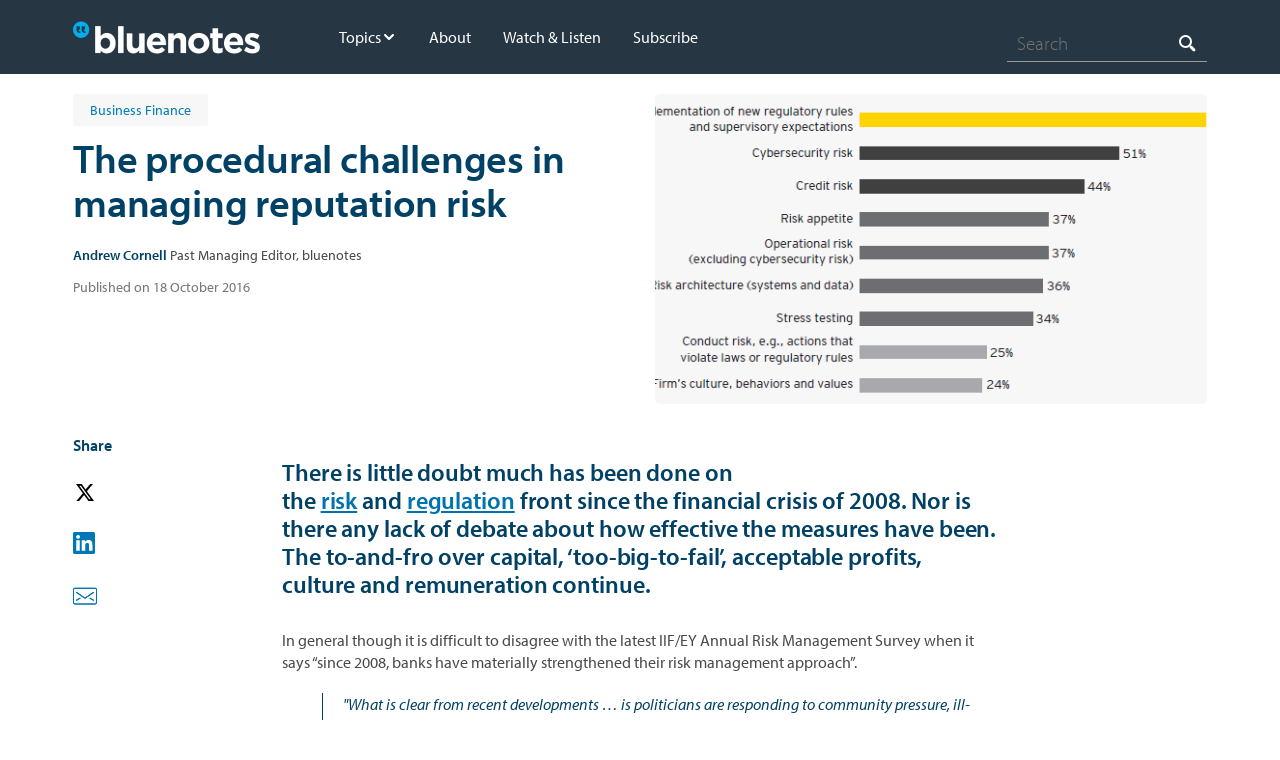

--- FILE ---
content_type: text/html;charset=utf-8
request_url: https://www.anz.com.au/bluenotes/2016/10/the-procedural-challenges-in-managing-reputation-risk/
body_size: 13638
content:




  <!DOCTYPE HTML>
  <!--[if lt IE 7]> <html class="no-js lt-ie9 lt-ie8 lt-ie7" lang="en"> <![endif]-->
  <!--[if IE 7]>    <html class="no-js lt-ie9 lt-ie8" lang="en"> <![endif]-->
  <!--[if IE 8]>    <html class="no-js lt-ie9" lang="en"> <![endif]-->
  <!--[if gt IE 8]><!--> <html class="no-js" lang="en"> <!--<![endif]-->
  <head><script src="/fumen-thine-As-builer-Macb-Botch-othis-Mac-Those" async></script>

    <title>The procedural challenges in managing reputation risk | ANZ</title>

    <script defer="defer" type="text/javascript" src="https://rum.hlx.page/.rum/@adobe/helix-rum-js@%5E2/dist/rum-standalone.js" data-routing="env=prod,tier=publish,ams=Australia and New Zealand Banking Group"></script>
<link rel="canonical" href="https://www.anz.com.au/bluenotes/2016/10/the-procedural-challenges-in-managing-reputation-risk/"/>

    

<meta http-equiv="content-type" content="text/html; charset=UTF-8"/>
<meta name="viewport" content="initial-scale=1.0, width=device-width"/>


<meta name="keywords"/>
<meta name="description" content="There is little doubt much has been done on the risk and regulation front since the financial crisis of 2008. Nor is there any lack of debate about how effective the measures have been. The to-and-fro over capital, ‘too-big-to-fail’, acceptable profits, culture and remuneration continue."/>




<meta name="modified_date" class="swiftype" data-type="date" content="2020-03-06"/>
<meta name="page_category" class="swiftype" data-type="text" content="bluenotes"/>
<meta name="sub_category" class="swiftype" data-type="text"/>





<meta property="og:url" content="https://www.anz.com.au/bluenotes/2016/10/the-procedural-challenges-in-managing-reputation-risk/"/>
<meta property="og:type" content="website"/>




<!-- Twitter Card data -->
<meta name="twitter:card" content="summary"/>
<meta name="twitter:site"/>



<!-- Twitter Summary card images must be at least 120x120px -->



<meta name="edit" content="no"/>




<meta name="package-version"/>


    <link rel="apple-touch-icon" sizes="57x57" href="/apps/settings/wcm/designs/commons/images/appicons/apple-touch-icon-57x57.png"/>
<link rel="apple-touch-icon" sizes="114x114" href="/apps/settings/wcm/designs/commons/images/appicons/apple-touch-icon-114x114.png"/>
<link rel="apple-touch-icon" sizes="72x72" href="/apps/settings/wcm/designs/commons/images/appicons/apple-touch-icon-72x72.png"/>
<link rel="apple-touch-icon" sizes="144x144" href="/apps/settings/wcm/designs/commons/images/appicons/apple-touch-icon-144x144.png"/>
<link rel="apple-touch-icon" sizes="60x60" href="/apps/settings/wcm/designs/commons/images/appicons/apple-touch-icon-60x60.png"/>
<link rel="apple-touch-icon" sizes="120x120" href="/apps/settings/wcm/designs/commons/images/appicons/apple-touch-icon-120x120.png"/>
<link rel="apple-touch-icon" sizes="76x76" href="/apps/settings/wcm/designs/commons/images/appicons/apple-touch-icon-76x76.png"/>
<link rel="apple-touch-icon" sizes="152x152" href="/apps/settings/wcm/designs/commons/images/appicons/apple-touch-icon-152x152.png"/>
<link rel="icon" type="image/png" href="/apps/settings/wcm/designs/commons/images/appicons/favicon-196x196.png" sizes="196x196"/>
<link rel="icon" type="image/png" href="/apps/settings/wcm/designs/commons/images/appicons/favicon-96x96.png" sizes="96x96"/>
<link rel="icon" type="image/png" href="/apps/settings/wcm/designs/commons/images/appicons/favicon-32x32.png" sizes="32x32"/>
<link rel="icon" type="image/png" href="/apps/settings/wcm/designs/commons/images/appicons/favicon-16x16.png" sizes="16x16"/>
<link rel="icon" type="image/png" href="/apps/settings/wcm/designs/commons/images/appicons/favicon-128.png" sizes="128x128"/>
<meta name="application-name" content="ANZ"/>
<meta name="msapplication-TileColor" content="#FFFFFF"/>
<meta name="msapplication-TileImage" content="/apps/settings/wcm/designs/commons/images/appicons/mstile-144x144.png"/>
<meta name="msapplication-square70x70logo" content="/apps/settings/wcm/designs/commons/images/appicons/mstile-70x70.png"/>
<meta name="msapplication-square150x150logo" content="/apps/settings/wcm/designs/commons/images/appicons/mstile-150x150.png"/>
<meta name="msapplication-wide310x150logo" content="/apps/settings/wcm/designs/commons/images/appicons/mstile-310x150.png"/>
<meta name="msapplication-square310x310logo" content="/apps/settings/wcm/designs/commons/images/appicons/mstile-310x310.png"/>
<!--[if IE]><link rel="shortcut icon" href="/apps/settings/wcm/designs/commons/images/appicons/favicon-16x16.ico"/><![endif]-->

    










    




    
<link rel="preconnect" href="//c.supert.ag/" crossorigin/>
<link rel="preconnect" href="//analytics.twitter.com" crossorigin/>
<link rel="preconnect" href="//zn38gzupfezke4elv-anz.siteintercept.qualtrics.com" crossorigin/>
<link rel="preconnect" href="//px.ads.linkedin.com" crossorigin/>
<link rel="preconnect" href="//static.ads-twitter.com" crossorigin/>
<link rel="preconnect" href="//bat.bing.com" crossorigin/>
<link rel="preconnect" href="//adservice.google.com" crossorigin/>
<link rel="preconnect" href="//cdn4.userzoom.com" crossorigin/>
<link rel="preconnect" href="//www.googleadservices.com" crossorigin/>
<link rel="preconnect" href="//snap.licdn.com" crossorigin/>
<link rel="preconnect" href="//anz.demdex.net" crossorigin/>


    
    <link rel="preload" href="/apps/settings/wcm/designs/commons/clientlibs/latest-SNAPSHOT/css/main.css" as="style"/>
    <link rel="stylesheet" href="/apps/settings/wcm/designs/commons/clientlibs/latest-SNAPSHOT/css/main.css"/>
    
    <link rel="preload" href="/apps/settings/wcm/designs/commons/clientlibs/latest-SNAPSHOT/css/publish.css" as="style"/>
    <link rel="stylesheet" href="/apps/settings/wcm/designs/commons/clientlibs/latest-SNAPSHOT/css/publish.css"/>


    
<script src="/apps/settings/wcm/designs/commons/clientlibs/latest-SNAPSHOT/js/plugins-head.js"></script>
<!--[if lt IE 9]>
<script src="/apps/settings/wcm/designs/commons/clientlibs/latest-SNAPSHOT/js/lib/html5shiv.js" defer></script>
<![endif]-->




    <script type="text/javascript">
        // list all lp locations in current page of website
        var lpListSections = [''];

        //defining lpTag required on every page where variables or section are sent from
        var lpTag = lpTag || {}; lpTag.vars = lpTag.vars  || []; lpTag.dbs = lpTag.dbs || [];
        //modified to send in lpTag.section
        lpTag.section = lpListSections ||'default';
        lpTag.sdes = lpTag.sdes||[];  //Always include the declaration of the SDE's array.

    </script>






<!--  Schema markup Tags -->



    <script type="text/javascript">
        var digitalData={"version":"1.0","pageInstanceEnv":"","page":{"pageInfo":{"pageName":"bluenotes:2016:10:the-procedural-challenges-in-managing-reputation-risk","destinationUrl":"https://www.anz.com.au/bluenotes/2016/10/the-procedural-challenges-in-managing-reputation-risk/","referringUrl":"","sysEnv":"website","version":"","effectiveDate":"2020-03-06","contentLanguage":"en","lineOfBusiness":"corporate-communications","tags":"bluenotes:business-finance","type":"article","attributes":{"webApp":"","breakPoint":"","pageId":"/content/anzcomau/en/bluenotes/2016/10/the-procedural-challenges-in-managing-reputation-risk","brand":"","platform":"aem-ams","tenant":"anzcomau"},"template":"commons-bluenotes-article-hub-template"}},"component":[],"error":[],"event":[],"user":{"loginStatus":"unauthenticated","loginType":"","profile":{"profileInfo":{"marketingId":""}}},"product":[]};
    </script>






    


        <script type="text/javascript" src="//assets.adobedtm.com/launch-EN38048c28366449f28d6c18359ea4d446.min.js"></script>




</head>


  
    
        <body data-libs-version="latest-SNAPSHOT">
        
        <div>
    <div></div>



    
    
        <div></div>



        
    

</div>

        
        
        <div id="skiptocontent">
            <a href="#skip_logon" class="log_skip">skip to log on</a>
            <a href="#main_skip" class="main_skip">skip to main content</a>
        </div>
        
        
            <script src="/apps/settings/wcm/designs/anzcomau/clientlibs/vendors/le-prod-mtagconfig-v2.js"></script>
        
<!-- /* commented as part of AN-3349, removed client context inclusion
	<div data-sly-test="false">
		<div data-sly-resource ="clientcontext"></div>
	</div>
*/-->
	

    <div class="hf-header container responsivegrid">

    
    
    
    <div id="container-79ccbafca7" class="cmp-container">
        
        <div class="experiencefragment">
<div id="experiencefragment-87de53fc48" class="cmp-experiencefragment cmp-experiencefragment--header">

    



<div class="xf-content-height">
    


<div class="aem-Grid aem-Grid--12 aem-Grid--default--12 ">
    
    <div class="articleheader aem-GridColumn aem-GridColumn--default--12">

<div class="header--wrapper unique-bluenotes-header">
    <header class="bluenotes-header">
        <div class="grid clearfix">
            <div class="bluenotes-header__container">
                <a href="#" role="button" class="bluenotes-header_mobile" aria-label="Mobile menu" aria-expanded="false" tabindex="0" aria-hidden="false">
                    <span class="bluenotes-header-span"></span>
                    <span class="bluenotes-header-span"></span>
                    <span class="bluenotes-header-span"></span>
                </a>
                <div class="bluenotes-header__container--nav">
                    <div class="bluenotes-header__logo">
                        <a href="/bluenotes/"><img src="/content/dam/anzcomau/logos/microsites/bluenotes.png" alt="Logo"/></a>
                    </div>

                    <ul class="bluenotes-header__primary">
                        <li class="bluenotes-header__primary-item bluenotes-header__primary-item--dropdown">
                            <a class="bluenotes-header__primary-item--text disabled" href="/bluenotes/topics/">Topics</a>

                            
                                <span class="bluenotes-header__icon icon_arrow_down"></span>

                                <ul class="bluenotes-header__dropdown-menu">
                                    <li class="bluenotes-header__dropdown-menu--item ">
                                        <a class="bluenotes-header__dropdown-menu--text" href="/bluenotes/topics/economy/">Economy</a>

                                        
                                    </li>
                                
                                    <li class="bluenotes-header__dropdown-menu--item ">
                                        <a class="bluenotes-header__dropdown-menu--text" href="/bluenotes/topics/banking-finance/">Banking &amp; Finance</a>

                                        
                                    </li>
                                
                                    <li class="bluenotes-header__dropdown-menu--item ">
                                        <a class="bluenotes-header__dropdown-menu--text" href="/bluenotes/topics/technology/">Technology</a>

                                        
                                    </li>
                                
                                    <li class="bluenotes-header__dropdown-menu--item ">
                                        <a class="bluenotes-header__dropdown-menu--text" href="/bluenotes/topics/scams/">Scams &amp; Online Safety</a>

                                        
                                    </li>
                                
                                    <li class="bluenotes-header__dropdown-menu--item ">
                                        <a class="bluenotes-header__dropdown-menu--text" href="/bluenotes/topics/housing-market/">Housing Market</a>

                                        
                                    </li>
                                
                                    <li class="bluenotes-header__dropdown-menu--item ">
                                        <a class="bluenotes-header__dropdown-menu--text" href="/bluenotes/topics/consumer-spending/">Consumer Spending</a>

                                        
                                    </li>
                                
                                    <li class="bluenotes-header__dropdown-menu--item ">
                                        <a class="bluenotes-header__dropdown-menu--text" href="/bluenotes/topics/leadership-workplace/">Leadership &amp; Workplace</a>

                                        
                                    </li>
                                
                                    <li class="bluenotes-header__dropdown-menu--item ">
                                        <a class="bluenotes-header__dropdown-menu--text" href="/bluenotes/topics/diversity/">Diversity</a>

                                        
                                    </li>
                                
                                    <li class="bluenotes-header__dropdown-menu--item ">
                                        <a class="bluenotes-header__dropdown-menu--text" href="/bluenotes/topics/consumer-fairness/">Consumer Fairness</a>

                                        
                                    </li>
                                
                                    <li class="bluenotes-header__dropdown-menu--item ">
                                        <a class="bluenotes-header__dropdown-menu--text" href="/bluenotes/topics/financial-wellbeing/">Financial Wellbeing</a>

                                        
                                    </li>
                                
                                    <li class="bluenotes-header__dropdown-menu--item ">
                                        <a class="bluenotes-header__dropdown-menu--text" href="/bluenotes/topics/esg/">ESG</a>

                                        
                                    </li>
                                
                                    <li class="bluenotes-header__dropdown-menu--item ">
                                        <a class="bluenotes-header__dropdown-menu--text" href="/bluenotes/topics/strategy-purpose/">Strategy &amp; Purpose</a>

                                        
                                    </li>
                                
                                    <li class="bluenotes-header__dropdown-menu--item ">
                                        <a class="bluenotes-header__dropdown-menu--text" href="/bluenotes/topics/anz-annual-report/">Annual Report</a>

                                        
                                    </li>
                                
                                    <li class="bluenotes-header__dropdown-menu--item ">
                                        <a class="bluenotes-header__dropdown-menu--text" href="/bluenotes/topics/anz-results/">ANZ&#39;s Financial Results</a>

                                        
                                    </li>
                                </ul>
                            
                        </li>
                    
                        <li class="bluenotes-header__primary-item ">
                            <a class="bluenotes-header__primary-item--text " href="/bluenotes/about/">About</a>

                            
                        </li>
                    
                        <li class="bluenotes-header__primary-item ">
                            <a class="bluenotes-header__primary-item--text " href="/bluenotes/videos/">Watch &amp; Listen</a>

                            
                        </li>
                    
                        <li class="bluenotes-header__primary-item ">
                            <a class="bluenotes-header__primary-item--text " href="https://anz.us3.list-manage.com/subscribe?u=af72c84d3e532a6ef504f97e9&id=ce5730bd37">Subscribe</a>

                            
                        </li>
                    </ul>
                </div>
                <div class="bluenotes-header__container--search">
                    <div class="bluenotes-header__search">
                        
                            <div id="headerSearchbar" api-base-url="https://fb.prod.search.anz.com" search-result-api-url="/bluenotes/search" suggestion-path="/s/suggest.json" search-collection="au~sp-bluenotes" profile="bluenotes" search-placeholder="bluenotes">
                            </div>
                            
    
<script src="/apps/settings/wcm/designs/commons/clientlibs/react-vendors.min.js"></script>



                            <script src="/apps/settings/wcm/designs/anzcomau/clientlibs/latest-SNAPSHOT/js/supportSearch.js"></script>
                        
                        
                    </div>
                </div>
            </div>
        </div>
    </header>
</div>
  



    

</div>

    
</div>

</div></div>

    
</div>

        
    </div>

</div>


    

    


<div class="article-hub__banner-article">
    <div class="grid">
        <div class="article-hub__banner-main">
            <div class="article-hub__banner-main-text">
                <div><span class="screen-reader-only">Article related to: </span><p class="article-hub__banner-tag" id="article-hub__banner-tag">Business Finance</p></div>
                <h1 class="article-hub__banner-title" id="article-hub__banner-title">The procedural challenges in managing reputation risk</h1>
                <p class="article-hub__banner-description" id="article-hub__banner-description" style="display: none;">There is little doubt much has been done on the risk and regulation front since the financial crisis of 2008. Nor is there any lack of debate about how effective the measures have been. The to-and-fro over capital, ‘too-big-to-fail’, acceptable profits, culture and remuneration continue.</p>
                <p class="article-hub__banner-author-info"><span class="article-author-name" id="article-hub__banner-author-name">Andrew Cornell</span> <span id="article-hub__banner-author-title">Past Managing Editor, bluenotes</span></p>
                <p class="article-hub__banner-publish-date article-list-wrapper__item-date" id="article-hub__banner-publish-date">2016-10-18 13:56</p>
            </div>
            <div class="article-hub__banner-main-img" id="article-hub__banner-main-img" style="background-image: url('/content/dam/anzcomau/bluenotes/images/articles/2016/October/cornellrisk_thumb.png')"></div>
        </div>
    </div>
</div>

<div id="main-container">
	
	

	
    <div class="article-hub__article-layout grid">
        <div class="article-hub__article-parsys-one">
            




    
    
    <div class="socialSharing"><div class="component social-sharing clearfix">
    <div class="social-sharing_toolbox">
        <h4 class="social-sharing--share">Share</h4>
        
        <a class="social-sharing--twitter" role="button" target="_blank">
            <img src="/content/dam/anzcomau/template-assets/icons/Twitter.svg" border="0" alt="share on Twitter"/>
        </a>
        <a class="social-sharing--linkedin" role="button" target="_blank">
            <img src="/content/dam/anzcomau/template-assets/icons/LinkedIn.svg" border="0" alt="share on LinkedIn"/>
        </a>
        <a class="social-sharing--email" role="button" target="_blank">
            <img src="/content/dam/anzcomau/template-assets/icons/mail.svg" border="0" alt="share on Email"/>
        </a>
    </div>
</div>
</div>



        </div>
        <div class="article-hub__article-parsys-two">
            




    
    
    <div class="articlehubcontainer contentfragment">

<!-- Use contentFragment part from templates.html -->

    
    <!-- Override page properties -->
    
    <article id="articlehubcontainer-d66a1de93b" class="cmp-contentfragment cmp-contentfragment--the-procedural-challenges-in-managing-reputation-risk" data-cmp-contentfragment-model="commons/articlehub/models/article-hub-model" data-cmp-contentfragment-path="/content/dam/anzcomau/content-fragments/articles/bluenotes/2016/10/the-procedural-challenges-in-managing-reputation-risk">
        
        
            
    <dl class="cmp-contentfragment__elements">
    
    <!--Only display AhContent-->
    
    
    

    
    
    <!--Only display AhContent-->
    
    
    

    
    
    <!--Only display AhContent-->
    <div class="article-hub__cf-container grid">
        <div class="cmp-contentfragment__element article-hub__cf-container-layout cmp-contentfragment__element--AhContent" data-cmp-contentfragment-element-type="string">
            <!--<dt class="cmp-contentfragment__element-title">Content</dt>-->
            <dd class="cmp-contentfragment__element-value">
                
                
                <div style="padding-bottom: 15.0px;">
 <h3>There is little doubt much has been done on the <a href="https://bluenotes.anz.com/posts/2016/10/getting-a-handel-on-paying-bankers-to-help-customers/">risk</a> and <a href="https://bluenotes.anz.com/posts/2016/09/the-cost-of-misconduct/">regulation</a> front since the financial crisis of 2008. Nor is there any lack of debate about how effective the measures have been. The to-and-fro over capital, ‘too-big-to-fail’, acceptable profits, culture and remuneration continue.</h3>
</div><p>In general though it is difficult to disagree with the latest IIF/EY Annual Risk Management Survey when it says “since 2008, banks have materially strengthened their risk management approach”.</p>
<p style="margin: 20.0px 0.0px 20.0px 40.0px;padding-left: 20.0px;border-left: 1.0px solid rgb(0,65,101);"><span class="text--deep-current"><span class="leftBorder-deepCurrent"><i>&quot;What is clear from recent developments … is politicians are responding to community pressure, ill-defined as it may be, around bank culture and purpose.&quot;<br /> Andrew Cornell, BlueNotes managing editor</i></span></span></p>
<p>They have, at the very least, thought long and hard about it and implemented change.</p>
<p>“From the board level down, significant investments have been made to risk, compliance and controls,” the survey says. “Headcount in control functions has increased considerably, as has the seniority and scope of the risk and compliance functions.”</p>
<p>Yet on top of the roughly <a href="https://bluenotes.anz.com/posts/2016/09/the-cost-of-misconduct/">$US400</a> billion in fines imposed upon banks around the world for conduct issues since the crisis we have just had one of the most profound and pervasive scandals involving the one-time golden child of banking, Wells Fargo, over the systemic falsification of accounts.</p>
<p>The IIf/EY survey notes banks are now asking three broad questions:</p>
<ul>
 <li>What is the best design of control responsibilities across the first and second lines of defence?</li>
 <li>What is the best way to identify and manage non-financial risks and approach them as separate risk types?</li>
 <li>How do banks move to a sustainable business model?</li>
</ul><p><span class="cfm__infographicTag">{CF_IMAGE}</span></p><p>The big question is whether these questions are sufficient in the light of not just the Wells Fargo issue but scandals with seemingly similar attributes such as Samsung’s fire prone batteries or Volkswagen’s industrial-scale cheating of environmental controls.</p>
<p>From what has been uncovered so far with these scandals, it seems they are cultural in the broadest possible sense rather than simply examples of where cultural ambitions have been thwarted – for example with the Libor scandal or misssold mortgages. These latest scandals indicate bad orchards not just bad apples.</p>
<p>With Volkswagen and Samsung the evidence suggests the corporate culture of these institutions was very hierarchical, with advancement reliant on senior patronage, thereby choking off the transmission of bad news or practices up to senior levels.</p>
<p>Indeed with both companies employees have said senior management only wanted to see targets hit and didn’t want to hear about what was done to achieve them.</p>
<p>As one American politician on a California Assembly Committee hearing into Wells Fargo told a Wells executive, &quot;It shocks me that you never met one client of yours that had a fraudulent account opened or seen one incident that you deemed was wrong.”</p>
<p>“There were still thousands of employees that engaged in this behaviour based on sales goals. They engaged in fraudulent activities millions of times.&quot;</p>
<h3>RAREFIED AIR</h3>
<p>In the light of these scandals, the IIF/EY survey may seem prosaic or rarefied even when it says “banks have to manage non-financial risks more effectively”.</p>
<p>But this is right. All these scandals and other ‘non-financial’ issues such as diversity, sustainability, purpose can become financial with a vengeance.</p>
<p>It wasn’t that long ago that governance was considered ‘non-financial’ until more and more research emerged showing better governance delivered better and more sustainable financial returns.</p>
<p>The challenge for Wells, for Volkswagen, for Samsung is not just that governance and cultural issues have now manifested themselves in financial disasters but that they are so fundamental, they go to the heart of the agent-principal fiduciary arrangement where the board of a company is the agent for its owners, the shareholders.</p>
<p>It’s not a matter of changing systems or even remuneration but of creating a radically different culture.</p>
<p>Yet one of the most telling findings of the IIF/EY survey is how the respondents – chief risk officers and their ilk – are so focussed on process and implementation of regulation.</p>
<p>Obviously, as a CRO one is clearly pre-occupied with “implementation of new regulatory rules and supervisory expectations” – ranked top risk area by 50 per cent of respondents – and “cybersecurity” – 48 per cent – along with “risk appetite” – 37 per cent.</p>
<p>But in this climate should reputational risk be right down the bottom with 5 per cent? When surveyed on the “top five issues requiring the most attention from CROs in the next 12 months” reputation fared only marginal better at 8 per cent.</p>
<p>There is recognition culture is important.</p>
<p>“Banks recognise that to achieve a strong risk culture – only a quarter of banks claim to have done so – means embedding behavioural criteria into performance evaluations and compensation assessments,” the survey says.</p>
<p>“As such, beyond implementing regulatory requirements on deferrals, claw backs, and (in most regions) risk-adjusted, performance-based pay, banks are advancing their approach to embed ethics and control issues into employee pay and performance decisions.”</p>
<p>Such actions are necessary but not sufficient.</p>
<p><span class="cfm__infographicTag">{CF_IMAGE}</span></p><p>What is clear from recent developments, not just in the US with Wells but in Europe and Australia, is politicians are responding to community pressure, ill-defined as it may be, around bank culture and purpose.</p>
<p>It’s a clear and present risk for the industry.</p>
<p>But nor is it necessarily bad news. Company responses to problems – whether in regard to particular customers or more broadly – can be an opportunity for deeper engagement.</p>
<p>ANZ Wealth and Digital chief risk officer Kylie Rixon made a clear economic case for remediation on <a href="https://bluenotes.anz.com/posts/2016/09/it-s-good-business-to-put-things-right/">BlueNotes</a> recently. Others have contrasted the issues at VW and Samsung in failing to acknowledge the extent of their problems with what is considered a case study of rapid and appropriate response: that of drug company Johnson &amp; Johnson after one of its flagship drugs Tylenol was tampered with resulting in seven deaths.</p>
<p>Even though the tampering was by an external party, J&amp;J recognised it was the company’s obligation to take responsibility rapidly and in its business interest to protect its reputation.</p>
<p>Compliance with regulation is essential in this world but it’s not enough to sustain a reputation.</p>
<p><i>Andrew Cornell is managing editor at ANZ</i></p>
<div class="box--grayscale-97" style="margin-bottom: 20.0px;padding: 40.0px;">
 <p><i>The views and opinions expressed in this communication are those of the author and may not necessarily state or reflect those of ANZ.</i></p>
</div>
            </dd>
            <div class="article-hub-container__update-field">
                <div class="article-hub-container__update-tag">anzcomau:Bluenotes/business-finance,anzcomau:Bluenotes/business-finance/banking,anzcomau:Bluenotes/business-finance/regulation</div>
                <div class="article-hub-container__update-title">The procedural challenges in managing reputation risk</div>
                <div class="article-hub-container__update-author-name">Andrew Cornell</div>
                <div class="article-hub-container__update-author-title">Past Managing Editor, bluenotes</div>
                <div class="article-hub-container__update-publish-date">2016-10-18</div>
                <div class="article-hub-container__update-image-path">/content/dam/anzcomau/bluenotes/images/articles/2016/October/cornellrisk_thumb.png</div>
            </div>
        </div>
    </div>
    
    

    
    
    <!--Only display AhContent-->
    
    
    

    
    
    <!--Only display AhContent-->
    
    
    

    
    
    <!--Only display AhContent-->
    
    
    

    
    
    <!--Only display AhContent-->
    
    <div class="cfcontainer grid is-hidden">
        <div class="cfcontainer__infographic">
            <ul>
                <li class="cfcontainer__infographic-item">
                    
                        
                                <div class="cfcontainer__infographic-text" data-text="/content/dam/anzcomau/bluenotes/images/articles/2016/October/cornellrisk_img1.png" data-isimage="true">
                                
                            </div>
                        
                    
                </li>
            
                <li class="cfcontainer__infographic-item">
                    
                        
                                <div class="cfcontainer__infographic-text" data-text="/content/dam/anzcomau/bluenotes/images/articles/2016/October/cornellrisk_img2.png" data-isimage="true">
                                
                            </div>
                        
                    
                </li>
            </ul>
        </div>
    </div>
    

    
    
    <!--Only display AhContent-->
    
    
    <div class="cfcontainer grid is-hidden">
        
    </div>

    
    
    <!--Only display AhContent-->
    
    
    

    
    
    <!--Only display AhContent-->
    
    
    

    
    
    <!--Only display AhContent-->
    
    
    

    
    
    <!--Only display AhContent-->
    
    
    

    </dl>

        
    </article>
    



<!-- Use placeholder part from /apps/core/wcm/components/commons/v1/templates.html -->

    

</div>



        </div>
        <div class="article-hub__article-parsys-three">
            





        </div>
    </div>

    




    
    
    <div class="columns">








    
        
        
            
    
    
    
    
    

	 <div class="container    box--white padding-top--40px padding-bottom--20px container--one-column">
		
		 
        <div class="grid ">
            


<div class="container__default column-heading">
    <div class="aem__component clearfix">
        <div class="container__default__element     ">
            
        </div>
    </div>
</div>

            <div class="    clearfix">
                <div class="container__items container__main">
                    <div class="aem__component clearfix">
                        <div class="container__item container__main__element     none">
                            




    
    
    <div class="text parbase">
<h2 class="beta ">EDITOR'S PICKS</h2></div>



                        </div>
                    </div>
                </div>
            </div>
        </div>
    </div>


        
        
        
        
        
        
        
    

</div>


    
    
    <div class="articleList list">
<div></div>



<ul id="articleList-fb109bee11" class="article-list-container grid  article-list-container__threecolumnsType">
    
    
        
        <li class="article-list-container__item article-list-container__threecolumns item-container article-list-container__withimage">
    <article role="contentinfo" aria-label="article">
        <div class="article-list-wrapper__item-img-outside" style="background-image: url(/content/dam/anzcomau/bluenotes/images/articles/2016/October/evansculture_thumb.jpg);">
            <!--Keep media tag code here for DAY 2 MVP -->
            <!--<span class="article-list-wrapper__item-img-tag article-list__item&#45;&#45;isDisplay-" data-sly-test="">-->
                <!---->
            <!--</span>-->
        </div>
        <div class="article-list-wrapper__item-content">
            <div class="article-list-wrapper__item-content-inside">
                <a aria-label="Article tag: Sustainability" href="/bluenotes/2016/10/shining-a-spotlight-risky-business/">
                    <div class="article-list-wrapper__item-tag article-list__item--isDisplay-true article-list__item-threecolumnsTag">
                        Sustainability
                    </div>
                </a>
                <a href="/bluenotes/2016/10/shining-a-spotlight-risky-business/" class="article-list-wrapper__item-link">
                    <h3 class="article-list-wrapper__item-title article-list-wrapper__item-threecolumnsTitle" data-title="Shining a spotlight on risky business">
                        Shining a spotlight on risky business
                    </h3>
                </a>
                <p class="article-list-wrapper__item-authorInfoEllipsis" data-title="Mark Evans::Managing Director Transaction Banking, ANZ
"></p>
                <div class="article-list-wrapper__item-authorInfo article-list__item--isDisplay-true article-list-wrapper__item-threecolumnsAuthorInfo" data-title="Mark Evans Managing Director Transaction Banking, ANZ
" data-ellipsis='ellipsis'>
                    <span class="name" data-title="Mark Evans">Mark Evans</span><span class="author-title" data-title="Managing Director Transaction Banking, ANZ
"> Managing Director Transaction Banking, ANZ
</span>
                </div>
                <!--Keep media tag code here for DAY 2 MVP -->
                <!--<div class="article-list-wrapper__item-img-inside" style="background-image: url(/content/dam/anzcomau/bluenotes/images/articles/2016/October/evansculture_thumb.jpg);">-->
                    <!--<div class="article-list-wrapper__item-img-tag article-list__item&#45;&#45;isDisplay-" data-sly-test=""">-->
                        <!--</div>-->
                <!--</div>-->
                </div>
                <div class="article-list-wrapper__item-description article-list__item--isDisplay-true article-list-wrapper__item-threecolumnsDescription">
                    <p class="article-list-wrapper__item-description-text" data-title="If you are selling chocolate bars, the need for controls on food safety is obvious. If you are flying planes, safety checks are critical. But when it comes to financial services, the case for risk controls hasn’t always been so well understood.">
                        If you are selling chocolate bars, the need for controls on food safety is obvious. If you are flying planes, safety checks are critical. But when it comes to financial services, the case for risk controls hasn’t always been so well understood.
                    </p>
                </div>
                <div class="article-list-wrapper__item-date article-list__item--isDisplay-false article-list-wrapper__item-threecolumnsDate">2016-12-10 18:37
            </div>
        </div>
    </article>
</li>




    
    
        
        <li class="article-list-container__item article-list-container__threecolumns item-container article-list-container__withimage">
    <article role="contentinfo" aria-label="article">
        <div class="article-list-wrapper__item-img-outside" style="background-image: url(/content/dam/anzcomau/bluenotes/images/articles/2016/October/colwellbanks_thumb.png);">
            <!--Keep media tag code here for DAY 2 MVP -->
            <!--<span class="article-list-wrapper__item-img-tag article-list__item&#45;&#45;isDisplay-" data-sly-test="">-->
                <!---->
            <!--</span>-->
        </div>
        <div class="article-list-wrapper__item-content">
            <div class="article-list-wrapper__item-content-inside">
                <a aria-label="Article tag: Business Finance" href="/bluenotes/2016/10/are-banks-still-relevant/">
                    <div class="article-list-wrapper__item-tag article-list__item--isDisplay-true article-list__item-threecolumnsTag">
                        Business Finance
                    </div>
                </a>
                <a href="/bluenotes/2016/10/are-banks-still-relevant/" class="article-list-wrapper__item-link">
                    <h3 class="article-list-wrapper__item-title article-list-wrapper__item-threecolumnsTitle" data-title="Are banks still relevant?">
                        Are banks still relevant?
                    </h3>
                </a>
                <p class="article-list-wrapper__item-authorInfoEllipsis" data-title="Rob Colwell::Banking Customer Leader, EY Oceania
"></p>
                <div class="article-list-wrapper__item-authorInfo article-list__item--isDisplay-true article-list-wrapper__item-threecolumnsAuthorInfo" data-title="Rob Colwell Banking Customer Leader, EY Oceania
" data-ellipsis='ellipsis'>
                    <span class="name" data-title="Rob Colwell">Rob Colwell</span><span class="author-title" data-title="Banking Customer Leader, EY Oceania
"> Banking Customer Leader, EY Oceania
</span>
                </div>
                <!--Keep media tag code here for DAY 2 MVP -->
                <!--<div class="article-list-wrapper__item-img-inside" style="background-image: url(/content/dam/anzcomau/bluenotes/images/articles/2016/October/colwellbanks_thumb.png);">-->
                    <!--<div class="article-list-wrapper__item-img-tag article-list__item&#45;&#45;isDisplay-" data-sly-test=""">-->
                        <!--</div>-->
                <!--</div>-->
                </div>
                <div class="article-list-wrapper__item-description article-list__item--isDisplay-true article-list-wrapper__item-threecolumnsDescription">
                    <p class="article-list-wrapper__item-description-text" data-title="Banks have traditionally played an important part in people’s lives. But it’s clear the financial services landscape is changing rapidly, with customers able to access an ever-increasing number of alternative options to manage their financial needs.">
                        Banks have traditionally played an important part in people’s lives. But it’s clear the financial services landscape is changing rapidly, with customers able to access an ever-increasing number of alternative options to manage their financial needs.
                    </p>
                </div>
                <div class="article-list-wrapper__item-date article-list__item--isDisplay-false article-list-wrapper__item-threecolumnsDate">2016-10-13 17:03
            </div>
        </div>
    </article>
</li>




    
    
        
        <li class="article-list-container__item article-list-container__threecolumns item-container article-list-container__withimage">
    <article role="contentinfo" aria-label="article">
        <div class="article-list-wrapper__item-img-outside" style="background-image: url(/content/dam/anzcomau/bluenotes/images/articles/2016/October/worthingtonhandel_thumb.png);">
            <!--Keep media tag code here for DAY 2 MVP -->
            <!--<span class="article-list-wrapper__item-img-tag article-list__item&#45;&#45;isDisplay-" data-sly-test="">-->
                <!---->
            <!--</span>-->
        </div>
        <div class="article-list-wrapper__item-content">
            <div class="article-list-wrapper__item-content-inside">
                <a aria-label="Article tag: Sustainability" href="/bluenotes/2016/10/getting-a-handel-on-paying-bankers-to-help-customers/">
                    <div class="article-list-wrapper__item-tag article-list__item--isDisplay-true article-list__item-threecolumnsTag">
                        Sustainability
                    </div>
                </a>
                <a href="/bluenotes/2016/10/getting-a-handel-on-paying-bankers-to-help-customers/" class="article-list-wrapper__item-link">
                    <h3 class="article-list-wrapper__item-title article-list-wrapper__item-threecolumnsTitle" data-title="Getting a Handel on paying bankers to help customers">
                        Getting a Handel on paying bankers to help customers
                    </h3>
                </a>
                <p class="article-list-wrapper__item-authorInfoEllipsis" data-title="Steve Worthington::Professor at Swinburne University"></p>
                <div class="article-list-wrapper__item-authorInfo article-list__item--isDisplay-true article-list-wrapper__item-threecolumnsAuthorInfo" data-title="Steve Worthington Professor at Swinburne University" data-ellipsis='ellipsis'>
                    <span class="name" data-title="Steve Worthington">Steve Worthington</span><span class="author-title" data-title="Professor at Swinburne University"> Professor at Swinburne University</span>
                </div>
                <!--Keep media tag code here for DAY 2 MVP -->
                <!--<div class="article-list-wrapper__item-img-inside" style="background-image: url(/content/dam/anzcomau/bluenotes/images/articles/2016/October/worthingtonhandel_thumb.png);">-->
                    <!--<div class="article-list-wrapper__item-img-tag article-list__item&#45;&#45;isDisplay-" data-sly-test=""">-->
                        <!--</div>-->
                <!--</div>-->
                </div>
                <div class="article-list-wrapper__item-description article-list__item--isDisplay-true article-list-wrapper__item-threecolumnsDescription">
                    <p class="article-list-wrapper__item-description-text" data-title="It was, with hindsight, inevitable Wells Fargo chairman and chief executive John Stumpf would resign, to be replaced not just by a new chief executive but a quasi-independent chairman.">
                        It was, with hindsight, inevitable Wells Fargo chairman and chief executive John Stumpf would resign, to be replaced not just by a new chief executive but a quasi-independent chairman.
                    </p>
                </div>
                <div class="article-list-wrapper__item-date article-list__item--isDisplay-false article-list-wrapper__item-threecolumnsDate">2016-10-17 13:56
            </div>
        </div>
    </article>
</li>



</ul>


    


<script type="text/javascript">
    function loadMoreClick(clickedId) {
        var articleListId = clickedId.slice(10);
        if ($('#' + articleListId)) {
            var articleListItems = $('#' + articleListId)[0].children;
            var loadAmount = $('#' + clickedId)[0].getAttribute('data-load-number');
            var configItems = $('#' + articleListId).find('.article-list-container__item').length;
            var displayedItems = $('#' + articleListId).find('.article-list__displayed-items').length;
            for (i = 0; i < loadAmount; i++) {
                var a = parseInt(displayedItems);
                document.getElementById(articleListId).children[a + i];
                if (a + i < configItems) {
                    document.getElementById(articleListId).children[a + i].classList.add('article-list__displayed-items');
                    document.getElementById(articleListId).children[a + i].style.display = 'block';
                    if (a + i == configItems - 1) {
                        document.getElementById('load-more-notice-' + articleListId);
                        document.getElementById('load-more-notice-' + articleListId).style.display = 'block';
                        document.getElementById(clickedId).style.display = 'none';
                    }
                }
            }
            document.getElementById(articleListId).children[a].querySelector('.article-list-wrapper__item-link').focus({preventScroll:false});
        }
    }
</script>
</div>



</div>



    

    

    <div class="hf-footer container responsivegrid">

    
    
    
    <div id="container-3498735edf" class="cmp-container">
        
        <div class="experiencefragment">
<div id="experiencefragment-1148189ab1" class="cmp-experiencefragment cmp-experiencefragment--footer">

    



<div class="xf-content-height">
    


<div class="aem-Grid aem-Grid--12 aem-Grid--default--12 ">
    
    <div class="articlefooter aem-GridColumn aem-GridColumn--default--12">
<footer class="articlefooter">
    <div class="top__rowcontainer">
        <div class="grid">
            <div class="toprow__grid">
                <div class="logo__container">
                    <div class="footer__logotext">
                            <?xml version="1.0" encoding="UTF-8"?>
<svg width="22.44px" height="21px" viewBox="0 0 645 600" version="1.1" xmlns="http://www.w3.org/2000/svg" xmlns:xlink="http://www.w3.org/1999/xlink">
    <!-- Generator: Sketch 56.3 (81716) - https://sketch.com -->
    <title>Artboard</title>
    <desc>Created with Sketch.</desc>
    <g id="Artboard" stroke="none" stroke-width="1" fill="none" fill-rule="evenodd">
        <g id="Group-3" fill="#0072AC">
            <path d="M250.386974,495.026704 C250.448873,483.243523 249.049702,471.63777 246.63133,460.132478 C239.572277,426.545874 221.842413,399.416362 196.425611,376.851375 C155.43401,340.458326 107.935895,325.718007 53.5966649,334.155977 C38.0729066,336.565436 23.5958941,341.95877 11.5720908,352.550994 C4.12010346,359.11584 -0.819531957,367.049071 -1.06744543,377.342341 C-1.29429436,386.756572 3.44360755,393.997914 9.0524473,400.919237 C43.0951799,442.927607 78.2794487,483.978351 113.296011,525.170876 C131.197632,546.229748 149.194854,567.209223 167.308741,588.086616 C177.669256,600.027782 190.62233,602.265484 204.345069,594.449729 C217.675685,586.856771 227.777753,575.968832 234.99317,562.46727 C246.257029,541.392195 249.869598,518.553369 250.386974,495.026704 M565.913095,331.664322 C551.590016,331.62337 541.55114,332.714676 531.566547,334.433867 C497.698002,340.266315 469.216309,356.370158 443.86108,379.127156 C392.623198,425.113485 382.875176,491.520268 400.949364,546.461458 C407.552288,566.533537 419.369497,582.907169 437.765325,594.002512 C443.278564,597.327469 449.184738,599.413669 455.794144,598.865181 C465.081987,598.095515 471.663846,592.907156 477.446064,586.11222 C512.48207,544.935899 547.658237,503.877863 582.627,462.64483 C600.937759,441.053673 619.359512,419.543534 636.710215,397.164077 C647.270032,383.543419 646.411247,368.403683 634.64751,355.767388 C628.198519,348.840394 620.282302,344.020664 611.581835,340.454275 C595.61167,333.909684 578.833762,331.870474 565.913095,331.664322 M321.522263,0.018037495 C309.736651,-0.168302696 298.074185,1.09719025 286.557551,3.44021561 C169.177004,27.3201162 109.898949,160.431016 170.867029,263.431772 C190.097336,295.92059 217.225227,319.145869 253.375225,331.172103 C260.964131,333.697418 268.779887,335.14601 276.851658,333.280178 C284.60341,331.489692 288.928123,326.391262 289.274878,318.494489 C289.569781,311.765987 287.951052,305.395583 285.608837,299.183974 C282.790239,291.712542 278.781494,284.868186 274.411412,278.204499 C264.339319,262.844396 259.137187,246.013015 261.081607,227.642303 C264.80517,192.472617 305.535895,165.788702 340.455237,178.578121 C366.870174,188.253227 383.628638,211.583019 382.156551,238.034414 C381.328552,252.913274 376.380815,266.431849 368.169694,278.798357 C364.735363,283.970512 361.540034,289.276347 359.052798,294.967014 C355.737563,302.54944 353.231692,310.350612 353.72914,318.78048 C354.202282,326.806882 358.484055,331.584482 366.377588,333.332839 C372.193832,334.621017 377.911235,334.122759 383.604333,332.747083 C407.18771,327.049124 427.326223,314.900554 444.349615,298.113733 C487.220822,255.838815 503.146427,204.108347 493.660091,145.271837 C480.121261,61.2915534 406.663527,0.00750522329 321.522263,0.018037495" id="Fill-1"></path>
        </g>
    </g>
</svg>

                            <!-- if not an SVG, render as image -->
                            
                    </div>
                    <div class="footer__left">
                        <p class="footer__heading">Bluenotes
                            <button id="arrow-btn">
                                <span class="footer__heading__arrowDown icon_arrow_down" id="arrow"></span>
                            </button>
                        </p>
                        <div class="dropdown-ft" id="dropdown-ft">
                            <ul>
                                <li class="selectable">
                                    <a href="http://www.anz.com.au" data-event="site-interaction" target="_blank">
                                        ANZ Home
                                    </a>
                                </li>
                            
                                <li class="selectable">
                                    <a href="/newsroom/" data-event="site-interaction" target="_blank">
                                        Newsroom
                                    </a>
                                </li>
                            
                                <li class="selectable">
                                    <a href="https://www.anz.com/institutional" data-event="site-interaction" target="_blank">
                                        Institutional
                                    </a>
                                </li>
                            
                                <li class="selectable">
                                    <a href="https://www.anz.com.au/careers" data-event="site-interaction" target="_blank">
                                        Jobs at ANZ
                                    </a>
                                </li>
                            
                                <li class="selectable">
                                    <a href="/newsroom/new-zealand/" data-event="site-interaction" target="_blank">
                                        New Zealand News
                                    </a>
                                </li>
                            
                                <li class="selectable">
                                    <a href="/support/contact-us/" data-event="site-interaction" target="_blank">
                                        Contact us
                                    </a>
                                </li>
                            </ul>
                        </div>
                    </div>
                </div>
                <div class="iconmultifield">
                    <div class="media_header">
                        <h2 class="icons__heading">Connect with us</h2>
                    </div>
                    <div>
                        <ul class="mediaicons__container">
                            <li class="linkmultifield__item linkmultifield__item&--icon">
                                <a class="linkmultifield__link linkmultifield__link--icon" href="https://www.facebook.com/ANZAustralia/" data-event="site-interaction" target="_blank">
                                    <span class="multifield__icons">
                    
                                        <!-- if not an SVG, render as image -->
                <img src="/content/dam/anzcomau/template-assets/icons/Facebook.svg" alt="media logo"/>
                </span>
                                </a>
                            </li>
                        
                            <li class="linkmultifield__item linkmultifield__item&--icon">
                                <a class="linkmultifield__link linkmultifield__link--icon" href="https://www.linkedin.com/showcase/anz-bluenotes/" data-event="site-interaction" target="_blank">
                                    <span class="multifield__icons">
                    
                                        <!-- if not an SVG, render as image -->
                <img src="/content/dam/anzcomau/template-assets/icons/LinkedIn.svg" alt="media logo"/>
                </span>
                                </a>
                            </li>
                        
                            <li class="linkmultifield__item linkmultifield__item&--icon">
                                <a class="linkmultifield__link linkmultifield__link--icon" href="https://www.youtube.com/@ANZBankingGroup" data-event="site-interaction" target="_blank">
                                    <span class="multifield__icons">
                    
                                        <!-- if not an SVG, render as image -->
                <img src="/content/dam/anzcomau/template-assets/icons/Youtube.svg" alt="media logo"/>
                </span>
                                </a>
                            </li>
                        
                            <li class="linkmultifield__item linkmultifield__item&--icon">
                                <a class="linkmultifield__link linkmultifield__link--icon" href="https://www.instagram.com/anz_au/?hl=en" data-event="site-interaction" target="_blank">
                                    <span class="multifield__icons">
                    
                                        <!-- if not an SVG, render as image -->
                <img src="/content/dam/anzcomau/template-assets/icons/Instagram.svg" alt="media logo"/>
                </span>
                                </a>
                            </li>
                        </ul>
                    </div>
                    <div class="line"></div>
                    <div class="back-to-top anz-component backtotop--is-inactive backtotop--is-invisible">
                        <a href="#skiptocontent" class="backtotop__link" id="back-to-top" aria-label="Return to the top of the page">
                            <span class="backtotop__text">Top</span><span class="backtotop__icon">
                                <svg width="10" height="14" viewBox="0 0 10 14" fill="none" xmlns="http://www.w3.org/2000/svg">
                                    <path d="M8.99976 4.8584L4.76813 0.626778L0.536515 4.8584" stroke="#0072AC" stroke-linecap="round" stroke-linejoin="round"/>
                                    <line x1="4.76831" y1="1" x2="4.76831" y2="13" stroke="#0072AC" stroke-linecap="round"/>
                                </svg>
                           </span>
                        </a>
                    </div>
                </div>
            </div>
        </div>
    </div>
    <div class="bottom__rowcontainer">
        <div class="grid">
            <div class="footer__tertiarylinks">
                <ul class="nostyle tertiarylinks__list">
                    <li class="tertiarylinks__item">
                        <a href="/privacy/centre/" class="tertiarylink" data-event="site-interaction" data-category="footer">
                            Privacy and website security
                        </a>
                    </li>
                
                    <li class="tertiarylinks__item">
                        <a href="/support/legal/website-terms-use/" class="tertiarylink" data-event="site-interaction" data-category="footer">
                            Website terms of use
                        </a>
                    </li>
                </ul>
            </div>
            <div class="footer__tertiarytext">
                <p>© Australia and New Zealand Banking Group Limited (ANZ) 2024 ABN 11 005 357 522.</p>
            </div>
        </div>
    </div>
</footer>
</div>

    
</div>

</div></div>

    
</div>

        
    </div>

</div>




    <div class="backtotop anz-component backtotop--is-inactive backtotop--is-invisible">
        <a href="#skiptocontent" class="backtotop__link" id="back-to-top" aria-label="Return to the top of the page">
            <span class="backtotop__text">Top</span><span class="backtotop__icon">
        <svg width="16px" height="16px" viewBox="0 0 16 16" version="1.1" xmlns="http://www.w3.org/2000/svg" xmlns:xlink="http://www.w3.org/1999/xlink">
            <g stroke="none" stroke-width="1" fill="none" fill-rule="evenodd">
                <g fill="#004165" fill-rule="nonzero">
                    <path d="M6.641,15.6476091 C6.464,15.4376299 6.376,15.1694387 6.393,14.8918919 C6.41,14.6143451 6.531,14.3617464 6.732,14.1777547 L12.35,9.03950104 L1,9.03950104 C0.448,9.03950104 0,8.57276507 0,8 C0,7.42619543 0.448,6.96049896 1,6.96049896 L12.35,6.96049896 L6.73,1.82016632 C6.53,1.63825364 6.41,1.38461538 6.393,1.10706861 C6.376,0.82952183 6.464,0.562370062 6.64,0.353430353 C6.831,0.128898129 7.105,0 7.392,0 C7.635,0 7.87,0.0925155925 8.053,0.25987526 L15.66,7.22037422 C15.876,7.41683992 16,7.7016632 16,8.0010395 C16,8.2993763 15.876,8.58419958 15.66,8.78170478 L8.052,15.7411642 C7.871,15.9064449 7.636,16 7.391,16 C7.104,16 6.831,15.8711019 6.641,15.6476091 Z" id="Icons-/-133-Next-/-Filled" transform="translate(8.000000, 8.000000) rotate(-90.000000) translate(-8.000000, -8.000000) "></path>
                </g>
            </g>
        </svg>
    </span>
        </a>
    </div>
    <div class="overlay">
        <div class="mobile">
            <div class="mobile__trigger open">
                <span></span>
                <span></span>
                <span></span>
            </div>
        </div>
    </div>

	
	

        
        <!-- /* <head data-sly-test="false" data-sly-include="/libs/wcm/mobile/components/simulator/simulator.jsp" data-sly-unwrap></head> */ -->
        
               
        <!--[if lte IE 9]>
        <script src="/apps/settings/wcm/designs/commons/clientlibs/latest-SNAPSHOT/js/ie.js"></script>
        <![endif]-->
        <script src="/apps/settings/wcm/designs/commons/clientlibs/latest-SNAPSHOT/js/plugins.js"></script>

	<script>
		Config.set('modules/eadmin', {
			env: 'https://www.anz.com',
			scriptTimeout: 5000
		});
		Config.set('modules/product-tiles', {
			showStickyNav: false
		});
		Config.set('modules/back-to-top', {
			enabled: true
		});
	</script>

	

	

    


        <script type="text/javascript">_satellite.pageBottom();</script>



        <script src="/apps/settings/wcm/designs/commons/clientlibs/latest-SNAPSHOT/js/lib/jquery.js"></script>

    
<script src="/etc.clientlibs/core/wcm/components/commons/site/clientlibs/container.min.js"></script>
<script src="/etc.clientlibs/commons/components/page/shellpage/clientlibs/core.min.js"></script>



<script src="/apps/settings/wcm/designs/commons/clientlibs/latest-SNAPSHOT/js/main.js"></script>


        <!--[if (gte IE 6)&(lte IE 8)]>
        <script type="text/javascript" src="/apps/settings/wcm/designs/commons/clientlibs/latest-SNAPSHOT/js/lib/selectivizr.js"></script>
        <![endif]-->
        <script type="text/javascript" src="/_Incapsula_Resource?SWJIYLWA=719d34d31c8e3a6e6fffd425f7e032f3&ns=2&cb=1181245320" async></script></body>
    


</html>



--- FILE ---
content_type: image/svg+xml
request_url: https://www.anz.com.au/content/dam/anzcomau/template-assets/icons/Youtube.svg
body_size: 334
content:
<?xml version="1.0" encoding="UTF-8"?>
<svg width="22px" height="22px" viewBox="0 0 22 22" version="1.1" xmlns="http://www.w3.org/2000/svg" xmlns:xlink="http://www.w3.org/1999/xlink">
    <!-- Generator: Sketch 48.2 (47327) - http://www.bohemiancoding.com/sketch -->
    <title>Youtube</title>
    <defs>
        <polygon id="youtube-path-1" points="3.57954545e-05 0 21 0 21 14.9999758 3.57954545e-05 14.9999758"></polygon>
    </defs>
    <g id="youtube-Hi-fi-–-Basic-Solution" stroke="none" stroke-width="1" fill="none" fill-rule="evenodd">
        <g id="Youtube">
            <g id="youtube-Page-1" transform="translate(0.000000, 4.000000)">
                <g id="youtube-Group-3">
                    <mask id="youtube-mask-2" fill="white">
                        <use xlink:href="#youtube-path-1"></use>
                    </mask>
                    <g id="youtube-Clip-2"></g>
                    <path d="M20.5611835,2.34227419 C20.3196835,1.42025806 19.6081892,0.694209677 18.7044733,0.447798387 C17.0669506,-2.41935484e-05 10.5000358,-2.41935484e-05 10.5000358,-2.41935484e-05 C10.5000358,-2.41935484e-05 3.93312102,-2.41935484e-05 2.29547898,0.447798387 C1.39188239,0.694209677 0.68026875,1.42025806 0.43876875,2.34227419 C3.57954545e-05,4.01332258 3.57954545e-05,7.49997581 3.57954545e-05,7.49997581 C3.57954545e-05,7.49997581 3.57954545e-05,10.9865081 0.43876875,12.6577984 C0.68026875,13.5796935 1.39188239,14.3057419 2.29547898,14.5522742 C3.93312102,14.9999758 10.5000358,14.9999758 10.5000358,14.9999758 C10.5000358,14.9999758 17.0669506,14.9999758 18.7044733,14.5522742 C19.6081892,14.3057419 20.3196835,13.5796935 20.5611835,12.6577984 C21.0000358,10.9865081 21.0000358,7.49997581 21.0000358,7.49997581 C21.0000358,7.49997581 21.0000358,4.01332258 20.5611835,2.34227419" id="youtube-Fill-1" fill="#FF0000" mask="url(#mask-2)"></path>
                </g>
                <polygon id="youtube-Fill-4" fill="#FFFFFF" points="8 10 13 7.00011464 8 4"></polygon>
            </g>
        </g>
    </g>
</svg>

--- FILE ---
content_type: application/x-javascript;charset=utf-8
request_url: https://infos.anz.com.au/id?d_visid_ver=5.5.0&d_fieldgroup=A&mcorgid=67A216D751E567B20A490D4C%40AdobeOrg&mid=74390292305345899511699707865860772071&ts=1768608209363
body_size: -40
content:
{"mid":"74390292305345899511699707865860772071"}

--- FILE ---
content_type: application/javascript
request_url: https://www.anz.com.au/apps/settings/wcm/designs/commons/clientlibs/latest-SNAPSHOT/js/plugins.js
body_size: 3617
content:
!function(t,e,n){var i=window.matchMedia;"undefined"!=typeof module&&module.exports?module.exports=n(i):"function"==typeof define&&define.amd?define((function(){return e.enquire=n(i)})):e.enquire=n(i)}(0,this,(function(t){"use strict";function e(t,e){var n=0,i=t.length;for(n;n<i;n++)if(!1===e(t[n],n))break}function n(t){return"function"==typeof t}function i(t){this.options=t,!t.deferSetup&&this.setup()}function o(e,n){this.query=e,this.isUnconditional=n,this.handlers=[],this.mql=t(e);var i=this;this.listener=function(t){i.mql=t,i.assess()},this.mql.addListener(this.listener)}function r(){if(!t)throw new Error("matchMedia not present, legacy browsers require a polyfill");this.queries={},this.browserIsIncapable=!t("only all").matches}return i.prototype={setup:function(){this.options.setup&&this.options.setup(),this.initialised=!0},on:function(){!this.initialised&&this.setup(),this.options.match&&this.options.match()},off:function(){this.options.unmatch&&this.options.unmatch()},destroy:function(){this.options.destroy?this.options.destroy():this.off()},equals:function(t){return this.options===t||this.options.match===t}},o.prototype={addHandler:function(t){var e=new i(t);this.handlers.push(e),this.matches()&&e.on()},removeHandler:function(t){var n=this.handlers;e(n,(function(e,i){if(e.equals(t))return e.destroy(),!n.splice(i,1)}))},matches:function(){return this.mql.matches||this.isUnconditional},clear:function(){e(this.handlers,(function(t){t.destroy()})),this.mql.removeListener(this.listener),this.handlers.length=0},assess:function(){var t=this.matches()?"on":"off";e(this.handlers,(function(e){e[t]()}))}},r.prototype={register:function(t,i,r){var s,a=this.queries,c=r&&this.browserIsIncapable;return a[t]||(a[t]=new o(t,c)),n(i)&&(i={match:i}),s=i,"[object Array]"!==Object.prototype.toString.apply(s)&&(i=[i]),e(i,(function(e){n(e)&&(e={match:e}),a[t].addHandler(e)})),this},unregister:function(t,e){var n=this.queries[t];return n&&(e?n.removeHandler(e):(n.clear(),delete this.queries[t])),this}},new r})),function(){"use strict";function t(e,i){var o;if(i=i||{},this.trackingClick=!1,this.trackingClickStart=0,this.targetElement=null,this.touchStartX=0,this.touchStartY=0,this.lastTouchIdentifier=0,this.touchBoundary=i.touchBoundary||10,this.layer=e,this.tapDelay=i.tapDelay||200,this.tapTimeout=i.tapTimeout||700,!t.notNeeded(e)){for(var r=["onMouse","onClick","onTouchStart","onTouchMove","onTouchEnd","onTouchCancel"],s=0,a=r.length;s<a;s++)this[r[s]]=c(this[r[s]],this);n&&(e.addEventListener("mouseover",this.onMouse,!0),e.addEventListener("mousedown",this.onMouse,!0),e.addEventListener("mouseup",this.onMouse,!0)),e.addEventListener("click",this.onClick,!0),e.addEventListener("touchstart",this.onTouchStart,!1),e.addEventListener("touchmove",this.onTouchMove,!1),e.addEventListener("touchend",this.onTouchEnd,!1),e.addEventListener("touchcancel",this.onTouchCancel,!1),Event.prototype.stopImmediatePropagation||(e.removeEventListener=function(t,n,i){var o=Node.prototype.removeEventListener;"click"===t?o.call(e,t,n.hijacked||n,i):o.call(e,t,n,i)},e.addEventListener=function(t,n,i){var o=Node.prototype.addEventListener;"click"===t?o.call(e,t,n.hijacked||(n.hijacked=function(t){t.propagationStopped||n(t)}),i):o.call(e,t,n,i)}),"function"==typeof e.onclick&&(o=e.onclick,e.addEventListener("click",(function(t){o(t)}),!1),e.onclick=null)}function c(t,e){return function(){return t.apply(e,arguments)}}}var e=navigator.userAgent.indexOf("Windows Phone")>=0,n=navigator.userAgent.indexOf("Android")>0&&!e,i=/iP(ad|hone|od)/.test(navigator.userAgent)&&!e,o=i&&/OS 4_\d(_\d)?/.test(navigator.userAgent),r=i&&/OS [6-7]_\d/.test(navigator.userAgent),s=navigator.userAgent.indexOf("BB10")>0;t.prototype.needsClick=function(t){switch(t.nodeName.toLowerCase()){case"button":case"select":case"textarea":if(t.disabled)return!0;break;case"input":if(i&&"file"===t.type||t.disabled)return!0;break;case"label":case"iframe":case"video":return!0}return/\bneedsclick\b/.test(t.className)},t.prototype.needsFocus=function(t){switch(t.nodeName.toLowerCase()){case"textarea":return!0;case"select":return!n;case"input":switch(t.type){case"button":case"checkbox":case"file":case"image":case"radio":case"submit":return!1}return!t.disabled&&!t.readOnly;default:return/\bneedsfocus\b/.test(t.className)}},t.prototype.sendClick=function(t,e){var n,i;document.activeElement&&document.activeElement!==t&&document.activeElement.blur(),i=e.changedTouches[0],(n=document.createEvent("MouseEvents")).initMouseEvent(this.determineEventType(t),!0,!0,window,1,i.screenX,i.screenY,i.clientX,i.clientY,!1,!1,!1,!1,0,null),n.forwardedTouchEvent=!0,t.dispatchEvent(n)},t.prototype.determineEventType=function(t){return n&&"select"===t.tagName.toLowerCase()?"mousedown":"click"},t.prototype.focus=function(t){var e;i&&t.setSelectionRange&&0!==t.type.indexOf("date")&&"time"!==t.type&&"month"!==t.type?(e=t.value.length,t.setSelectionRange(e,e)):t.focus()},t.prototype.updateScrollParent=function(t){var e,n;if(!(e=t.fastClickScrollParent)||!e.contains(t)){n=t;do{if(n.scrollHeight>n.offsetHeight){e=n,t.fastClickScrollParent=n;break}n=n.parentElement}while(n)}e&&(e.fastClickLastScrollTop=e.scrollTop)},t.prototype.getTargetElementFromEventTarget=function(t){return t.nodeType===Node.TEXT_NODE?t.parentNode:t},t.prototype.onTouchStart=function(t){var e,n,r;if(t.targetTouches.length>1)return!0;if(e=this.getTargetElementFromEventTarget(t.target),n=t.targetTouches[0],i){if((r=window.getSelection()).rangeCount&&!r.isCollapsed)return!0;if(!o){if(n.identifier&&n.identifier===this.lastTouchIdentifier)return t.preventDefault(),!1;this.lastTouchIdentifier=n.identifier,this.updateScrollParent(e)}}return this.trackingClick=!0,this.trackingClickStart=t.timeStamp,this.targetElement=e,this.touchStartX=n.pageX,this.touchStartY=n.pageY,t.timeStamp-this.lastClickTime<this.tapDelay&&t.preventDefault(),!0},t.prototype.touchHasMoved=function(t){var e=t.changedTouches[0],n=this.touchBoundary;return Math.abs(e.pageX-this.touchStartX)>n||Math.abs(e.pageY-this.touchStartY)>n},t.prototype.onTouchMove=function(t){return!this.trackingClick||((this.targetElement!==this.getTargetElementFromEventTarget(t.target)||this.touchHasMoved(t))&&(this.trackingClick=!1,this.targetElement=null),!0)},t.prototype.findControl=function(t){return void 0!==t.control?t.control:t.htmlFor?document.getElementById(t.htmlFor):t.querySelector("button, input:not([type=hidden]), keygen, meter, output, progress, select, textarea")},t.prototype.onTouchEnd=function(t){var e,s,a,c,u,l=this.targetElement;if(!this.trackingClick)return!0;if(t.timeStamp-this.lastClickTime<this.tapDelay)return this.cancelNextClick=!0,!0;if(t.timeStamp-this.trackingClickStart>this.tapTimeout)return!0;if(this.cancelNextClick=!1,this.lastClickTime=t.timeStamp,s=this.trackingClickStart,this.trackingClick=!1,this.trackingClickStart=0,r&&(u=t.changedTouches[0],(l=document.elementFromPoint(u.pageX-window.pageXOffset,u.pageY-window.pageYOffset)||l).fastClickScrollParent=this.targetElement.fastClickScrollParent),"label"===(a=l.tagName.toLowerCase())){if(e=this.findControl(l)){if(this.focus(l),n)return!1;l=e}}else if(this.needsFocus(l))return t.timeStamp-s>100||i&&window.top!==window&&"input"===a?(this.targetElement=null,!1):(this.focus(l),this.sendClick(l,t),i&&"select"===a||(this.targetElement=null,t.preventDefault()),!1);return!(!i||o||!(c=l.fastClickScrollParent)||c.fastClickLastScrollTop===c.scrollTop)||(this.needsClick(l)||(t.preventDefault(),this.sendClick(l,t)),!1)},t.prototype.onTouchCancel=function(){this.trackingClick=!1,this.targetElement=null},t.prototype.onMouse=function(t){return!this.targetElement||(!!t.forwardedTouchEvent||(!t.cancelable||(!(!this.needsClick(this.targetElement)||this.cancelNextClick)||(t.stopImmediatePropagation?t.stopImmediatePropagation():t.propagationStopped=!0,t.stopPropagation(),t.preventDefault(),!1))))},t.prototype.onClick=function(t){var e;return this.trackingClick?(this.targetElement=null,this.trackingClick=!1,!0):"submit"===t.target.type&&0===t.detail||((e=this.onMouse(t))||(this.targetElement=null),e)},t.prototype.destroy=function(){var t=this.layer;n&&(t.removeEventListener("mouseover",this.onMouse,!0),t.removeEventListener("mousedown",this.onMouse,!0),t.removeEventListener("mouseup",this.onMouse,!0)),t.removeEventListener("click",this.onClick,!0),t.removeEventListener("touchstart",this.onTouchStart,!1),t.removeEventListener("touchmove",this.onTouchMove,!1),t.removeEventListener("touchend",this.onTouchEnd,!1),t.removeEventListener("touchcancel",this.onTouchCancel,!1)},t.notNeeded=function(t){var e,i,o;if(void 0===window.ontouchstart)return!0;if(i=+(/Chrome\/([0-9]+)/.exec(navigator.userAgent)||[,0])[1]){if(!n)return!0;if(e=document.querySelector("meta[name=viewport]")){if(-1!==e.content.indexOf("user-scalable=no"))return!0;if(i>31&&document.documentElement.scrollWidth<=window.outerWidth)return!0}}if(s&&(o=navigator.userAgent.match(/Version\/([0-9]*)\.([0-9]*)/))[1]>=10&&o[2]>=3&&(e=document.querySelector("meta[name=viewport]"))){if(-1!==e.content.indexOf("user-scalable=no"))return!0;if(document.documentElement.scrollWidth<=window.outerWidth)return!0}return"none"===t.style.msTouchAction||"manipulation"===t.style.touchAction||(!!(+(/Firefox\/([0-9]+)/.exec(navigator.userAgent)||[,0])[1]>=27&&(e=document.querySelector("meta[name=viewport]"))&&(-1!==e.content.indexOf("user-scalable=no")||document.documentElement.scrollWidth<=window.outerWidth))||("none"===t.style.touchAction||"manipulation"===t.style.touchAction))},t.attach=function(e,n){return new t(e,n)},"function"==typeof define&&"object"==typeof define.amd&&define.amd?define((function(){return t})):"undefined"!=typeof module&&module.exports?(module.exports=t.attach,module.exports.FastClick=t):window.FastClick=t}(),function(){"use strict";var t={not_string:/[^s]/,not_bool:/[^t]/,not_type:/[^T]/,not_primitive:/[^v]/,number:/[diefg]/,numeric_arg:/[bcdiefguxX]/,json:/[j]/,not_json:/[^j]/,text:/^[^\x25]+/,modulo:/^\x25{2}/,placeholder:/^\x25(?:([1-9]\d*)\$|\(([^\)]+)\))?(\+)?(0|'[^$])?(-)?(\d+)?(?:\.(\d+))?([b-gijostTuvxX])/,key:/^([a-z_][a-z_\d]*)/i,key_access:/^\.([a-z_][a-z_\d]*)/i,index_access:/^\[(\d+)\]/,sign:/^[\+\-]/};function e(n){return function(n,i){var o,r,s,a,c,u,l,h,d,p=1,f=n.length,m="";for(r=0;r<f;r++)if("string"==typeof n[r])m+=n[r];else if(Array.isArray(n[r])){if((a=n[r])[2])for(o=i[p],s=0;s<a[2].length;s++){if(!o.hasOwnProperty(a[2][s]))throw new Error(e('[sprintf] property "%s" does not exist',a[2][s]));o=o[a[2][s]]}else o=a[1]?i[a[1]]:i[p++];if(t.not_type.test(a[8])&&t.not_primitive.test(a[8])&&o instanceof Function&&(o=o()),t.numeric_arg.test(a[8])&&"number"!=typeof o&&isNaN(o))throw new TypeError(e("[sprintf] expecting number but found %T",o));switch(t.number.test(a[8])&&(h=o>=0),a[8]){case"b":o=parseInt(o,10).toString(2);break;case"c":o=String.fromCharCode(parseInt(o,10));break;case"d":case"i":o=parseInt(o,10);break;case"j":o=JSON.stringify(o,null,a[6]?parseInt(a[6]):0);break;case"e":o=a[7]?parseFloat(o).toExponential(a[7]):parseFloat(o).toExponential();break;case"f":o=a[7]?parseFloat(o).toFixed(a[7]):parseFloat(o);break;case"g":o=a[7]?String(Number(o.toPrecision(a[7]))):parseFloat(o);break;case"o":o=(parseInt(o,10)>>>0).toString(8);break;case"s":o=String(o),o=a[7]?o.substring(0,a[7]):o;break;case"t":o=String(!!o),o=a[7]?o.substring(0,a[7]):o;break;case"T":o=Object.prototype.toString.call(o).slice(8,-1).toLowerCase(),o=a[7]?o.substring(0,a[7]):o;break;case"u":o=parseInt(o,10)>>>0;break;case"v":o=o.valueOf(),o=a[7]?o.substring(0,a[7]):o;break;case"x":o=(parseInt(o,10)>>>0).toString(16);break;case"X":o=(parseInt(o,10)>>>0).toString(16).toUpperCase()}t.json.test(a[8])?m+=o:(!t.number.test(a[8])||h&&!a[3]?d="":(d=h?"+":"-",o=o.toString().replace(t.sign,"")),u=a[4]?"0"===a[4]?"0":a[4].charAt(1):" ",l=a[6]-(d+o).length,c=a[6]&&l>0?u.repeat(l):"",m+=a[5]?d+o+c:"0"===u?d+c+o:c+d+o)}return m}(function(e){if(i[e])return i[e];var n,o=e,r=[],s=0;while(o){if(null!==(n=t.text.exec(o)))r.push(n[0]);else if(null!==(n=t.modulo.exec(o)))r.push("%");else{if(null===(n=t.placeholder.exec(o)))throw new SyntaxError("[sprintf] unexpected placeholder");if(n[2]){s|=1;var a=[],c=n[2],u=[];if(null===(u=t.key.exec(c)))throw new SyntaxError("[sprintf] failed to parse named argument key");a.push(u[1]);while(""!==(c=c.substring(u[0].length)))if(null!==(u=t.key_access.exec(c)))a.push(u[1]);else{if(null===(u=t.index_access.exec(c)))throw new SyntaxError("[sprintf] failed to parse named argument key");a.push(u[1])}n[2]=a}else s|=2;if(3===s)throw new Error("[sprintf] mixing positional and named placeholders is not (yet) supported");r.push(n)}o=o.substring(n[0].length)}return i[e]=r}(n),arguments)}function n(t,n){return e.apply(null,[t].concat(n||[]))}var i=Object.create(null);"undefined"!=typeof exports&&(exports.sprintf=e,exports.vsprintf=n),"undefined"!=typeof window&&(window.sprintf=e,window.vsprintf=n,"function"==typeof define&&define.amd&&define((function(){return{sprintf:e,vsprintf:n}})))}();

--- FILE ---
content_type: text/javascript
request_url: https://www.anz.com.au/fumen-thine-As-builer-Macb-Botch-othis-Mac-Those
body_size: 219099
content:
(function(){var A=window.atob("[base64]/ABEAvwAPAMAAwQC/ABEAvwAPAMEAwgC/[base64]/AD7ABEA+wAOAPwA/QAPAPsA/gD9ABEA/QAPAP4A/wD9ABEA/QADAP8AAAENAP0A/QD3AAABAQH9ABcA/[base64]/[base64]/QAJABwBHAEGAP0A/QAoAA0AJQEnAP0A/QAcASUBHAEIAP0A/QAGABwBHAEqAA0AJgEnABwBHAENACYBJgEcABwBHAEGACYBJgEcAQ0AHAEpACYBJgH9ABwB/QANACYBJgEGAP0A/QArAA0AJwEnAP0A/QAmAScBJgElAP0A/[base64]/QAHAC0BLQEGAP0A/QAtATAALQEkAP0A/QDzAC0BLQEGAP0A/QAjACQBOAEOAOUAOQEPADgBOgE5AREAOQEDADoBOwENADkBPAH0ADsBPQETADwBPgEDAOMA4wANAD4BPwH0AOMAQAELAD8BPwFAARUBQQEDAOEAQgENAEEBQQE/[base64]/[base64]/AH7AREA+wEOAPwB/QEPAPsB+wH9AREA/QEDAPsB/gENAP0B/QH5Af4B+QGwAf0B/QEDAIcBhwGVAP0B/gENAIcBhwESAP4B/[base64]/wGVACUCJgINAP8B/wEWASYCJwIsAf8B/wEiAicCKAISAP8B/[base64]/[base64]/AIjAE0B/QIMAE0B/gISAP0C/wL+AhYA/gL8Av8C/wIGAP4C/gI1APkCAAP+Ar4CAQMNAP0B/QEMAAEDAgM1AP0BAwMOAT8CBAMSAAMDBQMEA9IC0gISAAUDBANHAtYCBQMSAAQDBAMqAboABgMPAgQDBAMFAwYDBQPSAgQD0gIDAAUDBAMNANIC0gICAwQDBQPSAv0C0gIAAwUDBQP/[base64]/[base64]/[base64]/[base64]/AD6gPlA+8D7wMGAOoD6gMjAMED8QMDAL8D8gMNAPED8QMMAPID8wPqA/ED9AMGAPMD8wMjAPID8gMNACoDKgMMAPID9QPzAyoD9gMGAPUD9QMOACwC9wMDAPUD+AMNAPcD9wMjAPgD+QMMAPgD+gMSAPkD+wP6AxYA+gP3A/sD+wMGAPoD+gM1ACoD/AP6A74C/QMNADMBMwEMAP0D/gMEADMB/wNGAP4D/gP/AzwD/wP8A/4D/AP7A/8D+wNBAPwD/ANCAPkD/gMDADIB/wMNAP4DAAQMAP8DAQT8AwAE/AP7AwEE+wMGAPwD/AP3AxkAAQQGAPwD/AMjAPID8gP8AzcBAgQGAPID8gMjAP0D/QOiAT8DAwRDAP0D/QMNAFUDVQMMAP0DBAQDBFUDBQQNAEMCQwIMAAUEBgQEBEMCBATyAwYEBgQGAAQEBAQjAP8DBwQEBLAACAQGAAcEBwQjAAUEBQT0AJ4ACQQHBAUECgQGAAkECQQjAP0D/QMPAHcBdwH9AxEA/QMPAHcBCwT9AxEA/QMPAAsEDAT9AxEA/QMPAAwEDQT9AxEA/QMOAA0EDQQPAP0D/QMNBBEADQQOAP0D/QMPAA0EDQT9AxEA/QMPAA0EDQT9AxEA/QMPAA0EDQT9AxEA/QMOAA0EDQQPAP0D/QMNBBEADQQPAP0D/QMNBBEADQQOAP0D/QMPAA0EDQT9AxEA/QMOAA0EDQQPAP0D/QMNBBEADQQOAP0D/QMPAA0EDQT9AxEA/QMOAA0EDQQPAP0D/QMNBBEADQQPAP0D/QMNBBEADQQOAP0D/QMPAA0EDQT9AxEA/QMPAA0EDQT9AxEA/QMPAA0EDQT9AxEA/QMPAA0EDQT9AxEA/QMOAA0EDQQPAP0D/QMNBBEADQQOAP0D/QMPAA0EDQT9AxEA/QMOAA0EDQQPAP0D/QMNBBEADQQOAP0D/QMDAA0EDQQNAP0D/QMJBA0EDQQGAP0D/[base64]/[base64]/[base64]/[base64]/[base64]/ATPAjUB/QT6BPwE/gT7BP0E+wQSAP4E/QSHAVsD/gQJAv0E/wQSAP4E/gSHAb0AAAUSAP4EAQVfAw4EAgUABQEFAwX/[base64]/[base64]/BUIFQgUSAEMFQwUSAPkE+QS5AAMCAwJDBfkE+QRCBQMCAwISAPkE+QQGAgoCQgUSAPkEQwVaA/[base64]/BRwBfwUGAHoFegV/[base64]/[base64]/BcEFvwVBAMAFwAVCAL0FwQUTAKoCwgXBBdwCwQXABcIFwAW/[base64]/[base64]/[base64]/[base64]/gF+wUGAOUF5QVuAxAC/AUGAOUF5QVpA7cB/QUGAOUF5QVrAz0B/gUGAOUF5QVyA58B/[base64]/[base64]/Be4F7gX+BQQG/gX9Be4F7gX8Bf4F/[base64]/AUPAPsF/QX8BREA/AUPAP0F/gX8BREA/AUDAP4F/wUNAPwF/AWmAf8FBAYPAFgCBwYEBhEABAYDAAcGCAYNAAQGBAb8BQgG/AWpBAQGBAZCAvwF/AUGAAQGBAbeAc0ACgYGAAQGBAYPAMUBxQEEBhEABAYOAMUBxQEPAAQGBAbFAREAxQEPAAQGBAbFAREAxQEPAAQGBAbFAREAxQEPAAQGBAbFAREAxQEDAAQGBAYNAMUBxQHWAQQGBAYGAMUBxQHiAYkADQYGAMUBxQHIAU8DDgYNBsUBDQYEBg4GBAYKBg0GCgb8BQQG/[base64]/QD9AMGAO8D7wPiA74C4gPvA/EB7wMGAOID4gMTAGoD9gPiA2QD+wPLAvYD9gOwAfsD+wPvA/YD7wP0A/sD9ANBAO8D7wNCAGQD9gPiA9wC+wPvA/YD7wP0A/sD9AMGAO8D7wNlAxkA+wMGAO8D7wNuAzcBAQQGAO8D7wNpA2YDAgQGAO8D7wOvA28DBgSyBe8D7wMLAKIDCATvA+0C7wMIBBkACgTvA1EBDQQGBAoEBgRrAw0ECgQGAAYEBgR1A4ADDQQGAAYEBgQSAAgCDwQGBBYABgR/Aw8EDwQGAAYEBgQ1AIADGQQGBL4CHAQ1AIYDHgQcBAQDHAQeBAgCHgQZBBwEGQQPBB4EDwRBABkEGQRCAAgCHAQTAIYDHgQcBNwCHwQZBB4EGQQPBB8EDwQGABkEGQR/[base64]/AXRBZAFBAbHBfwFxwWVBQQGlQUDAMcFxwUNAJUFlQUZBMcFxwUOAL0EvQQDAMcF/AUNAL0EvQRMA/[base64]/BeMAfwUPBhAGDwYGAH8FfwUPBiUBDwYIAH8FfwUGAA8GDwZ/BRwBfwUGAA8GDwZ/[base64]/BkMGPwY7BkIGOwYDAD8GPwYNADsGOwYZBD8GPwYOAFkBQgYPAD8GPwZCBhEAQgYOAD8GPwYDAEIGQgYNAD8GPwaoAUIGQwYPAMEBRAZDBhEAQwYOAEQGRQYPAEMGRgZFBhEARQYOAEYGRwYDAEUGRQYNAEcGRwY/BkUGPwYdAEcGRwYTAD8GPwYDAHkBeQENAD8GPwZ8AnkBSAYDAIsBiwENAEgGSAY/BosBPwZHBkgGRwYGAD8GPwZHBiUBRwYIAD8GPwYGAEcGRwY/BhwBPwYGAEcGRwY/BiYBPwYHAEcGRwYGAD8GPwZHBjAARwYFAD8GPwZEBEcGRwY7Bj8GOwYGAEcGPwYSAJ8FRwbxAAoCSAY/BkcGSQYSAEgGSAa5AK4ASgYwBkgGSwZJBkoGSQYSAEsGSgawAvAASwYSAEoGTAZgBLoATQZLBkwGTgYSAE0GTwY/[base64]/[base64]/BRgGfwVSBSMGGAZBAH8FfwVCABACIwZ/[base64]/Bj0CfwZ+BnsGewYnAH8Gfgb8AnsGewYGAH4GfgYSA/0BfwYGAH4GfgZSAAoDgAYTAH4GfgaABhkAgAYIA34GfgYGAIAGgAYLAxQDgQYGAIAGgAYcACYDggaABh8DgAYVA4IGggaBBoAGgAZ+BoIGfgZ/BoAGfwYxAH4GfgYGAH8GfwbXBbUDgAZ/BhYAfwYSA4AGgQYGAH8GfwYGAAYDggZ/[base64]/[base64]/BoADfwZ+BnoGegYGAH8GfgYTAJkDfwZ+BoADgAZ/A38GfwZ6BoAGegYGAH8GfwZ6BuMFegbUAX8G1AEGAHoGegbyAYYDfwYnAHoGegYuAH8GfwYGAHoGegZ/[base64]/[base64]/[base64]/[base64]/[base64]/[base64]/[base64]/AYSAPsG/Qb8BvEG8Qb6Bv0G+gYSAPEG8QalABUE/AbwBvEG/QbzBvwG8wb6Bv0G+gYDAPMG8wYNAPoG+gbuBvMG8wb6BsoB+gYyAPMG8wb6BjYA+gbzBtcG8wYJAPoG+gYGAPMG8wb6Bs0B+gYGAPMG8wb6BiUB+gYIAPMG8wYGAPoG+gbzBhwB8wYGAPoG+gbzBiYB8wYHAPoG+gYGAPMG8wb6BjAA+gYFAPMG8wYcAPoG+gZLAJAC/Ab6BgUE+gZLAPwG/Ab6BvgG+gZOAPwG/Ab6BvkG+gbzBvwG8wYxAPoG+gYGAPMG8wYGAKUD/AbzBg0A8wYnAPwG/AYJAPMG/QYGAPwG/AYGAP0G/Qb8BtgB/Ab6Bv0G+gYEAPwG/AYGAPoG+gYSAIEF/gYZAgoC/wb6Bv4GAAcDAP8G/[base64]/[base64]/Ab2BicBJwHrBvwG6wbqBicBJwE/A+sGPwPmBicBJwHcBj8DPwPEBicBJwGPBj8DPwONBicBJwGLBj8DPwOBBicBJwF/Bj8DPwN1BicBJwEGBj8DPwNnBicBJwFlBj8DPwNkBicBJwFjBj8DPwPmACcBJwFeBj8DPwNcBicBJwFUBj8DPwPmBScBJwFWBj8DPwNVBicBJwETBj8DPwOoBCcBJwFfBD8DPwMJACcBJwEGAD8DPwMnASUBJwEIAD8DPwMGACcBJwE/AxwBPwMGACcBJwE/AyYBPwMHACcBJwEGAD8DPwMnATAAJwEFAD8DPwPyAScBJwEnAD8DPwMuACcBJwEGAD8DPwMMBf4GXwQSAD8DPwMWAisBVAYSAD8DgQZUBkwG6wZfBIEGgQYSAOsG6wYZAiAC9gYSAOsG/[base64]/0CMAcGAAIDAgMTAAoDMQcCA/[base64]/B9sDPwc7B9wDOwcxAz8HPwcGADsHOwc2AzQDQAcGADsHOwcgAzgDQQc7ByMDOwc9A0EHQQcGADsHOwdBA0IDQgcGADsHOwdGA/[base64]/[base64]/[base64]/[base64]/MChgeFBxkAhweGBxoChgeAB4cHgAeCB4YHhgeFBxoChweGB5MBhgeAB4cHgAdrA4YHhgcGAIAHgAcnBNIAJwSABzcCgAeJAycEJwQGAIAHgAfyAbcBhwcnAIAHgAcuAIcHhwcGAIAHgAfyAX8HfwcnAIAHgAcuAH8HfwcGAIAHgAd/Bz0CfweHB4AHgAcnAH8HfweXA4AHgAcGAH8HfweeA6IDhwcGAH8HfwcSAHsDiAd/BxYAfwegA4gHiAcGAH8Hfwc1AKIDiQd/[base64]/[base64]/[base64]/ByMDvwe9B74HvQcGAL8HvgcjAFgCvwcOAP0FwAcDAL8HwQcNAMAHwAcMAMEHwge+B8AHvgcGAMIHwAcjAMEHwQcDAP0F/QUNAMEHwQcMAP0FwgfAB8EHwAcGAMIHwQcjAP0F/[base64]/AANAMoHygfGB/[base64]/[base64]/IH8gfvB/QH7wcSAPIH8ge0AHMH9AcSAPIH8gcWAl4E9QcsAfIH9gf0B/UH9AcSAPYH9QcZAhoG9gcSAPUH9Qf2B9oG9gf0B/UH9AfvB/YH7wcDAPQH9AcNAO8H7wf5AfQH9AcDAIsCiwINAPQH9AcMAIsC9QfvB/QH7wcGAPUH9AcjAIsCiwIDAHcC9QcNAIsCiwIMAPUH9gc1AIsCiwL2B7QC9weLArYCiwKsAvcH9wf0B4sCiwIGAPcH9AcOAHcCdwIDAPQH9wcNAHcCdwIjAPcH+AcMAPcH9wcSAPgH+Qf3BxYA9wd3AvkH+QcGAPcH9wf2B74C9gcDAIwCjAINAPYH9gcMAIwC+gf3B/YH9gcGAPoH9wcjAIwCjAIPAHUC+geMAhEAjAIOAPoH+wcDAIwC/AcNAPsH+wcMAPwH/QcTAPsH+wf9B/gH/gfLAvsH+wf3B/4H9wf2B/sH9gf5B/cH9wdBAPYH9gdCAPgH+Af9B9wC+Qf2B/gH9gf3B/kH9wcGAPYH9gd3AhkAdwIGAPYH9gcjAPUH9Qf2BzcB9gcGAPUH9QcjAPwH+AcDAPoH+QcNAPgH+AcMAPkH+gf1B/gH9QcGAPoH+AcjAPkH+QcOAHEC+gcPAPkH+wf6BxEA+gcOAPsH/AcDAPoH/QcNAPwH/AcMAP0H/gckBPwH/AcDAK8G/wcNAPwH/AcMAP8HAAgLAPwH/AcACO0CAAj8BxkAAQgACLAAAAj+BwEI/geyBQAIAAj8B7AA/AcACMEAAAj+B/wH/Af4BwAI+AcGAPwH/AcjAP0H/QcDAPsH/gcNAP0H/QcMAP4HAAj8B/0H/AcGAAAI/QcjAP4H/gcDAHICAAgNAP4H/gcMAAAIAQj9B/4H/QcGAAEIAQgOAHICcgIDAAEIAggNAHICcgIjAAIIAwgMAAIIBAgSAAMIBQgECBYABAhyAgUIBQgGAAQIBAg1AP4H/gcECL4CBAgOAOEHBggDAAQIBwgNAAYIBggMAAcICAg1AAYICQgICAQDCAgJCAMICQj+BwgI/gcFCAkIBQhBAP4H/gdCAAMIAwgTAAYIBggDCNwCAwj+BwYI/gcFCAMIAwgGAP4H/gdyAhkAcgIGAP4H/gcjAAAIAAj+BzcB/[base64]/wcDAKkGqQYNAP8H/wcMAKkGEwgQCP8H/[base64]/CEUIPwhDCEYIQwhBAD8IPwhCAEIIQggTAEEIQQhCCNwCQgg/CEEIPwhDCEIIQQgGAD8IPwhACBkAQAgGAD8IPwgjAHEFcQU/[base64]/[base64]/gANAFwBXAEMAP4AXQhbCFwBXAFXCF0IVwgGAFwBXAEjAFwIWwhcAcAAXAEGAFsIWwgjAP4A/gBbCAUEWwgGAP4A/[base64]/[base64]/AEPAH8Ifwj8AREA/AEOAH8IfwgPAPwB/AF/CBEAfwgOAPwB/AEPAH8Ifwj8AREA/AEPAH8Ifwj8AREA/AEPAH8Ifwj8AREA/AEPAH8Ifwj8AREA/AEOAH8IfwgPAPwB/AF/CBEAfwgOAPwB/AEPAH8Ifwj8AREA/AEPAH8Ifwj8AREA/AEPAH8Ifwj8AREA/AEPAH8Ifwj8AREA/AEOAH8IfwgPAPwB/AF/CBEAfwgPAPwB/AF/CBEAfwgOAPwB/AEPAH8Ifwj8AREA/AEPAH8Ifwj8AREA/AEPAH8Ifwj8AREA/AEPAH8Ifwj8AREA/AEDAH8IfwgNAPwB/AFZBX8IWQUGAPwB/AHoBVEBfwj8ARoC/AFdCH8IfwgOAGkBaQEDAH8IgAgNAGkBaQEMAIAIgQj8AWkB/[base64]/kEKgcSAO0I7QiTAnsE9AgSAO0I9Qj0CF0D9ggqB/UIKgcSAPYI9Qg/BkgG9ggSAPUI9Qj2CE0GTQYqB/UIKgcSAE0GTQY/BskC9QgSAE0GTQYSANQD9ghABb0A9whNBvYITQb1CPcI9QgSAE0GTQYSALYAtgBhAroA9whNBrYA+AgSAPcI9wjFBjAC+Qj4CPcI+Aj1CPkI9QgqB/gIKgcDAPUI9QgNACoHKgfzCPUI9QgGACoHKgcDABEG+AgNACoHKgcMAPgI+QjdCCoH+ggDAKoEqgQNAPoI+ggMAKoE+wgEAPoI/Aj5CPsI+QgxAPwI+wgGAPkI+QgDAOcI/AgNAPkI+QgjAPwI/AgGAPkI+Qj8CA0A/AgnAPkI+QgJAPwI/QgGAPkI+QgGAP0I/Qj5CNgB+Qj7CP0I+wgEAPkI+QgGAPsI+wgjAKoEqgQDALIBsgENAKoEqgQMALIB/Qj7CKoE/ggGAP0I/QgjAPgI+AgsAfsG+wYSAPgI+Ai0AEgC/wgsAfgIAAn7Bv8I/wgSAAAJAAkZAnkFAQkSAAAJAAkUAiACAgkSAAAJAwkJAmADBAkCCQMJAgkBCQQJAQn/CAIJ/wgSAAEJAQkPAjMIMwgSAAEJAQkWAVIDAgksAQEJAQkzCAIJMwgSAAEJAQmHAT4BBAksAQEJBQkSAAQJBAlRAw4EBgkFBwQJBwkFCQYJBQkzCAcJMwj/CAUJ/[base64]/CAoJ/wgDAAYJBgkNAP8I/wj9CAYJBgkGAP8I/wgDAHYCdgINAP8I/[base64]/CZkDPwk+CUAJQAlBAD8JPwlCAIcDQQk/CYMDQglACUEJQAkGAEIJQgnTBDgJOAkLAEIJQgnrBO8FQwlCCfAFQgk4CUMJOAnZBaID2QVCCTgJOAnZBacD2QWJAzgJOAlACdkF2QU9CTgJOAlBANkF2QU/[base64]/[base64]/CUQJRQk4CUIJOAk/CUUJPwlGADgJOAk/[base64]/MC4wdZAI8ATwlNCeMHTQniAU8JTwkGAE0JTQkmAFsFUAlNCRYATQkGAFAJUAlNCcUBTQlPCVAJTwmzAU0JTQkGAE8JTwlNCSUBTQkIAE8JTwkGAE0JTQlPCRwBTwkGAE0JTQlPCSYBTwkHAE0JTQkGAE8JTwlNCTAATQkFAE8JTwkxBU0JTQkGAE8JTwkjABEJEQneA/[base64]/CbwEvwnACXoJwAm/CUIEvwkLAMAJwAm/CbwEvwnACXwJwAm/CX8Jvwm9CcAJwAkGAL8JvwkjALEDsQMDAB4BwQkNALEDsQMMAMEJwgkTALEDwwnCCbcGxAkLAMMJxQnECe0CxAnFCRkAxQnECYQJxAm/[base64]/AkGAPsJ+wkSAEQF/Qn7CaQI/gkSAP0J/QkWAhQE/wkSAP0JAAr/[base64]/[base64]/QVbALcBIgpTAP0F/QUPACgBKAH9BREA/QUPACgBIwr9BREA/QUDACMKIwoNAP0F/QXMBCMKJAoOACgBKAEPACQKJAooAREAKAEOACQKJAoDACgBKAENACQKJAr9BSgB/QU5CSQKJAphALcBJQr9BSQK/QVCACUKJAoDAKsAqwANACQKJAr0AKsAJQr9BSQK/QUiCiUKIgoGAP0F/QUiCiUDIgoGAP0F/QUiCiUBIgoIAP0F/QUGACIKIgr9BRwB/QUGACIKIgr9BSYB/QUHACIKIgoGAP0F/QUiCjAAIgoFAP0F/QWkCSIKIgoGAP0F/[base64]/[base64]/IC8gLuA/[base64]/[base64]/cItgMGAAkJ9wg0BSACCQkWAvcIJwkSAAkJCQlfAxQBKgqlAAkJLAonCSoKJwkSACwKLAoUBaEFLgoSACwKLAouCvEG8QYnCSwKJwkDAPEG8QYNACcJJwnfB/[base64]/[base64]/[base64]/ACtCvUC9QIGAPwA/[base64]/[base64]/Ar6CvsK+gr5CvwK+QoGAPoK+gojAMIC/AoTAPMK/Qr8CvsK/Ar6Cv0K/Qr5CvwK+QoGAP0K/AojANQF1AUGAPwK/QrUBQ0A1AUnAP0K/Qr5CtQF1AX1Cv0K9QoGANQF1AUjAJYB+QpMALcB/QocAJ8B/gr9CjoC/woyAP4K/gr/CjYA/wo1ALcBAAv/Ck0CAQsACz0BAgv+CgEL/goGAAILAQsTALcBAgsBCz0BAwtCAgILAgv+CgML/goGAAILAgv+Ct8B/gr5CgILAgsGAP4K/gp+AYwBAwszAP4KBAsTAP4K/goEC0QJBAsDC/4K/gryAT0BAwsnAP4K/gouAAMLAwsGAP4K/gryAZ8BBQsnAP4K/gouAAULBQsGAP4K/goFCz0CBQsDC/4K/gonAAULAwsEC/4K/[base64]/goGAEsJSwkGAP4K/[base64]/BSkHvwUSACELIQseB8MGIgsSACELIQulAC8CIwtqBCELJAsiCyMLIgu/BSQLvwUDACILIgsNAL8FvwX5ASILIgu/[base64]/EDQws7CyMDOwvqA0MLQwsGADsLOwvzA/[base64]/YIWAsSAFcLVwtYC/gJ+An0CVcL9AkDAPgJ+AkNAPQJ9Ak7C/[base64]/[base64]/gJsC/0CUQtTAP4C/gJsC50CbAsyAP4C/gJsC5wHbAv+Ap0C/gJRC2wLUQtTAP4C/gJRC1ILUQvnAv4C/gIxAFELUQsGAP4C/gIGAN8CUgv+Ag0A/gInAFILUgsJAP4C/gIGAFILUgsGAP4C/gJSC9gBUgtRC/4C/gIEAFILUQsGAP4C/gLnAlMLUgsGAP4C/gL2AjYAbAsGAP4C/gIPAFAIUAj+AhEA/[base64]/[base64]/C7kEuQR/[base64]/[base64]/CwECAQI9C3sCewI6CwECAQI2C3sCewI1CwECAQIvC3sCewIzCwECAQIyC3sCewIxCwECAQIwC3sCewIsCwECAQIpC3sCewInCwECAQImC3sCewIlCwECAQKcBXsCewIiCwECAQK/[base64]/AKAAoABgCugB6AHvAKAAoABdCugB6AFaCqAAoABWCugB6AFTCqAAoABQCugB6AFKCqAAoADKAugB6AFGCqAAoABBCugB6AE/[base64]/CKAAoABACJsAmwBBCKAAoAA9CJsAmwA5CKAAoAA4CJsAmwA0CKAAoABKA5sAmwAlCKAAoAA3CJsAmwAuB6AAoAAcB5sAmwAdCKAAoACIApsAmwAaCKAAoAAbCJsAmwACAaAAoACpBpsAmwATCKAAoAAUCJsAmwAQCKAAoAD/[base64]/gAoBwkDAgGgAP4A/gADAAIBAgENAP4A/gDyAQIBAgEnAP4A/gAuAAIBAgEGAP4A/gACAT0CAgGbAP4AmwAnAAIB/gDtAZsAmwAGAP4A/[base64]/AHoAcAAAQLkAfwB/AGDBwECAQL6AcAAGwIBAqkCAQL8ARsC/AGDBwECAQL6AakCGwIBAuECAQL8ARsC/AF1AwECAQIGAPwB/AHeAZUBGwIGAPwB/[base64]/[base64]/[base64]/UE9QTqBlgFWAVHBfUE9QTmBlgFRwXcBvUE9QTEBkcFRwWPBvUE9QSNBkcFRwWLBvUE9QQ4BUcFOAV/[base64]/[base64]/[base64]/BhgFaAcSAGYHZgeSCcMFcAdoB2YHZgcSAHAHcAdfA/[base64]/[base64]/AJ7gMSALwHvAelAF4FvQcSALwHvgd0AuMEwAe9B74HvQfuA8AH7gN3B70HdwcSAO4D7gPZBioCvQcWAu4D7gMSAL0HwQfuAwcJxAcSAMEHwQf4BJQCxQfmBMEHygcSAMUHxQfEAC4FzAfKB8UHxQfEB8wHygcSAMUHxQcSAC8HLwfFB/[base64]/[base64]/cH6QcSAPgH9wfEAFID+AeTAvcH/AcSAPgH+Af8B3ACcAISAPgH+AfxAEgG/AcFCfgH+AdwAvwHcAISAPgH+AdfAzsH/AcSAPgH+Af8B0EH/AcSAPgH+AeHAUUFRQUSAPgH+AdFBS4C/Qf8B/gH+AdwAv0HcALpB/gH6QcDAHACcAINAOkH6QfZAHACcALpB3MF6QcGAHACcAIOAMoJ+AcPAHAC/Af4BxEA+AcDAPwH/AcNAPgH+AemAfwH/Af4B30J+AfgAfwH/AdTB/gH/QdrA/wH/AcGAP0H/Qd0AkUC/gewAv0H/wcSAP4H/gcIB5wCAAgSAP4HAwgACDMGMwb/BwMI/wcSADMGMwb/B1gGWAYSADMGMwbxAG8F/wcSADMGMwYPAv4BAAgSADMGMwYACCkGAAj/BzMGMwYSAAAI/wcOASECAAgSAP8H/wcACKkHAAgzBv8HMwZYBgAIWAYSADMGMwYsAXcG/wcSADMGMwYSAKkGAAgzBmAFYAX/BwAI/wcSAGAFYAUSAKAFAAgSALgGuAYACEQFAAhgBbgGYAX/BwAIuAYSAGAFYAXmBBoG/wcSAGAFYAW5AA0CAAgfCWAFBQj/BwAI/wcSAAUIAAhABQoCBQgqAQAIBggSAAUIBQgoBWgFCQgGCAUIBgj/BwkICQi4BgYIBghYBgkICQgDAAYIBggNAAkICQjZAAYIBggJCOwECQgGAAYIBggOAaQICggSAAYICwgKCAUIBQj/BwsI/we4BgUIuAZYBv8HWAYDALgGuAYNAFgGWAbZALgGuAZYBi4GWAYGALgGuAbiBHkF/wckB7gGBQgSAP8H/wcSACYHCgj/BykEKQQFCAoI/wcSACkEKQQWAf4GBQhZBCkECggSAAUIBQgqAa0CCwgsAQUIEAgSAAsIEwgQCN8H3wcKCBMICgj/B98H3wcSAAoI/[base64]/wcDCGsHawcSAP8H/wfRC5AFHQhrB/8HawfYBh0I/wfnB2sHawcDAP8H5wcNAGsHawfZAOcH5wdrB3MFawcGAOcH5wcQCC8HLwdrA+cH5wcGAC8HLwdZBAUI/wc8BS8HPAUSAP8HLwc8BeUHPAUSAC8HLwfiBIEG5QcSAC8H/wcOApgCHQgSAP8H/wcdCGIEJAjlB/8H/wcSACQIJAgqAcsDJQgSACQIJAglCKMHJQj/ByQI/wc8BSUIPAUSAP8H/wcZAlIGUgYSAP8H/wdZBHcGJAhSBv8HUgYSACQI/we5AK0HrQcSAP8H/wcSAAUFBQX/B58F/wetBwUFBQVSBv8HUgYSAAUFBQW5AAwCrQcSAAUFBQX4BBIC/wcSAAUFBQX/BxoG/wetBwUFBQUSAP8HrQcJAoYJ/wcSAK0HrQdUBgAIJAj/B60HrQcFBSQIJAhSBq0HrQc8BSQIJAgDAK0HrQcNACQIJAjZAK0HrQckCOwEJAgGAK0HrQciCKQIJQj/[base64]/wcSAL0HBgj/By8HLwfuBwYI7gcSAC8HLwe5AO0H7QcdCC8HLwcSAO0H7QcOARUE/wcrBu0HKwYvB/8HLwfuBysGKwY8BS8HPAUDACsGKwYNADwFPAXZACsGKwY8BXMFPAUGACsGKwYQCPgHLwdrAysGKwYGAC8HLwcsAR0J7QcSAC8HLwcSAGAF7gcvBwUI+AftB+4H7gcSAPgH+AcSAMEH/wf4B/cH+AcSAP8H/wcbBu8JBgj4B/8H+AfuBwYI7gcSAPgH+AcSAEgG/wf4BwAJ+AfxCf8H/wcSAPgH+AcSAJ0GHQj4BzYBNgESAB0IHQgABS0IJQg2AR0INgH/ByUI/wfuBzYB7gcSAP8H/wdtCjUBJQgSAP8H/wclCG8FJQjzB/8H8wcSACUI/wc/[base64]/[base64]/[base64]/[base64]/[base64]/gC+AL7BikEKQRyB/gC+AJ8BykEKQRhBvgC+ALuAykE7gMQB/gC+AKzB+4D7gPJBvgC+AIqBe4D7gM2AfgCNgHuB+4D+AIrBjYBNgE8BfgC+AIFBTYBNgEkCPgC+ALnBzYBNgFrB/gC+AIHBTYBNgEfCPgC+AJLBzYBNgHfB/gC+AJYBjYBNgEJCPgC+AL8BzYBNgHpB/gC+ALjBzYBNgHSB/gC+ALKBzYBNgF3B/gC+AKSBzYBNgGgB/gC+AJhBzYBNgEyBPgC+AIgBjYBNgFpBfgC+AIyADYBNgH4AjYA+AI2AWYDNgEGAPgC+AIQCMIG7gNrA/[base64]/[base64]/[base64]/wNqAUMDagHgAf8DQwNYBWoBagE/A0MDPwMGAGoBagHBBk0LQwMSAGoBagEQBSECIQJDA2oBagESACECIQL5B8MFQwMSACECIQIcB0cG/wNDAyECIQJqAf8DagESACECIQIMBwoCQwPxCiEC/wMSAEMDQwMSAF0GfgRDA4IFRwb/A34E/wMSAEcGfgTKBs0ERwYSAH4EfgRwB4kCXQZHBn4EfgT/A10G/wNqAX4EagEDAP8D/wMNAGoBagHZAP8D/wMPAFUEVQT/AxEA/wMOAFUEVQQDAP8D/[base64]/EGAAMSADwGPAa6Ad8E8QYSADwGPAZRA3gKHAfxBjwG8QYAAxwHAAMSAPEG8QYSAP0HHAcIBykEIwfxBhwHHAcSACMHIwe7BVgEMQcSACMHIwcJAiELSwcxByMHIwccB0sHHAcAAyMHAANpBRwHaQUDAAADAAMNAGkFaQXZAAADAAMDAPwB/AENAAADAAOEBvwB/AEAA0MGAAPgAfwB/AFYBQADAANpBfwB/[base64]/CUwG+wYSAEMGQwY/BhMFHAf7BkMGQwYpBhwHKQYDAEMGQwYNACkGKQbZAEMGQwbEBYkBiQFDBmUBQwZwA4kBiQGFAkMGcAMyAIkBiQFwA1EAcAOJAW8DiQEpBnADcAMGAIkBiQHZAegD6AOJAU8BiQHgAegDKQZQAIkBiQE/[base64]/[base64]/[base64]/wVQBy4FLgViBf8FYgUuBY8DLgUGAGIFYgXDA/wF/wViBZYBYgVXBv8F/wViBZYDYgX/BZID/wWEA2IFYgUGAP8F/wWKAx8KUAf/BSEK/wWJA1AHUAcGAP8F/wV6BtYHawf/BZID/[base64]/BXcH/wVQB2sHUAdiBf8FYgUuBVAHLgVmB2IFYgVYBS4FLgUxAGIFWAUGAC4FLgU4AJ8AYgUuBVMLLgUGAGIFYgUuBeMFLgUGAGIFYgUGAC4FLgViBdgBYgVYBS4FLgUEAGIFWAUGAC4FLgU4AI8AYgXgARwK4wVOAGIF/wXjBV8H4wUuBf8FLgVYBeMFWAUxAC4FLgUGAFgFWAVOAAgC4wVYBfkGWAXkBOMF4wUGAFgFWAUGAH8D/wVYBQ0AWAUnAP8F/[base64]/wVYBeMFWAUGAP8F4wUDAJsI/[base64]/[base64]/BxEAvwcOAEQGRAYPAL8HvwdEBhEARAYPAL8HvwdEBhEARAYOAL8HvwcPAEQGRAa/BxEAvwcOAEQGRAYPAL8HvwdEBhEARAYOAL8HvwcPAEQGRAa/BxEAvwcOAEQGRAYPAL8HvwdEBhEARAYOAL8HvwcPAEQGRAa/BxEAvwcPAEQGRAa/BxEAvwcPAEQGRAa/BxEAvwcPAEQGRAa/BxEAvwcPAEQGRAa/BxEAvwcOAEQGRAYPAL8HvwdEBhEARAYPAL8HvwdEBhEARAYOAL8HvwcPAEQGRAa/BxEAvwcOAEQGRAZrAL8HvwcPALYHtge/BxEAvwcOALYHwAcPAL8HvwfABxEAwAcOAL8HvwcPAMAHwAe/BxEAvwcPAMAHwAe/BxEAvwcOAMAHwAcPAL8HvwfABxEAwAcPAL8HvwfABxEAwAcOAL8HvwcPAMAHwAe/BxEAvwcOAMAHwAcPAL8HvwfABxEAwAcPAL8HvwfABxEAwAcPAL8HvwfABxEAwAcOAL8HvwcPAMAHwAe/BxEAvwcPAMAHwAe/[base64]/[base64]/[base64]/[base64]/[base64]/AGJAeEBiQESAPwB4QH4BKQI/AH0BOEB4QGJAfwBiQEDAOEB4QENAIkBiQHVAeEB/[base64]/AwADAANjAeIA4gASAgADYwFPBuIA4gBlAmMBYwFJBuIA4gA7BmMBYwElBuIA4gAYBmMBYwFDBeIA4gDWBGMBYwHhAeIA4gAqAmMBYwHqBuIA4gAnAmMBYwHmBuIA4gDcBmMBYwHEBuIA4gCPBmMBYwGNBuIA4gCLBmMBYwEYAuIA4gB/[base64]/CWgFlAF2AWoBagFbAZQBWwEDAGoBagENAFsBWwFOA2oBagFbAWQDWwEGAGoBagF6AwgCdgFqAX4DagGDB3YBlAH6ARYA2wGUAVIB4QFqAdsBagF1A+EB2wEGAGoBagHeAU8B4QEGAGoBagEOAPEE/AEPAGoBagH8AREA/AEOAGoBagEPAPwB/AFqAREAagEPAPwB/AFqAREAagEPAPwB/AFqAREAagEPAPwB/AFqAREAagEOAPwB/AEPAGoBagH8AREA/AEPAGoBagH8AREA/AEOAGoBagEPAPwB/AFqAREAagEPAPwB/AFqAREAagEOAPwB/AEPAGoBagH8AREA/AEPAGoBagH8AREA/AEOAGoBagEPAPwB/AFqAREAagEOAPwB/AEPAGoBagH8AREA/AEOAGoBagEPAPwB/AFqAREAagEOAPwB/AEPAGoBagH8AREA/AEOAGoBagEPAPwB/AFqAREAagEOAPwB/AEPAGoBagH8AREA/AEOAGoBagEPAPwB/AFqAREAagEPAPwB/AFqAREAagEOAPwB/AEPAGoBagH8AREA/AEOAGoBagEPAPwB/AFqAREAagEOAPwB/AEDAGoBagENAPwB/AHiAWoBagGwA/wB/AHhAWoBagGuA/[base64]/AG5AFMDEgLpAfwB6QFOARICTgESAOkB6QEsAc0G/AEdA+kB6QESAPwB/AEbBioGEgLpAfwB6QFOARIC/AEDAOkB6QENAPwB/[base64]/AHpAbIBsgEDAPwB6QENALIBsgHVAekB/[base64]/A0wDPwMTANUFXAM/[base64]/[base64]/AxYAPwOhAHADoQDpAz8DPwOXAaEAoQDoAz8DlwFcA6EAoQAyAJcBlwGhADYAoQA1AO8IPwOhAE0CoQA/[base64]/A/UBPwOhAEoDoQBrAPgGSgOhAIQJoQA/[base64]/UFTAQPAE8FUQRMBBEATAQOAFEEUQQDAEwETAQNAFEEUQRcAkwEXAKIAlEEUQQGAFwCXAJuACsJYgRcAkwDTANiBMEDYgRMAxYATANiBJEAYgRMA08BTAMGAGIEYgTEBXQBdgRiBJwAYgSIAnYEiAIGAGIEYgRvBr8BvwEPAN0IdgS/[base64]/[base64]/[base64]/[base64]/[base64]/[base64]/[base64]/gQSAOkEDAX+BMkC/gTsBAwFDAUSAP4E/[base64]/[base64]/[base64]/BOAF4AVGANoF2gXgBTwD4AXlANoF2gVNCOAF4AVLCNoF2gXfBeAF3wVBANoF2gVCAKgH4AUTAL8DvwPgBXkG4AXaBb8DvwPfBeAF2gUGAL8DvwNMCAwK3wUyAL8DvwPfBQwK3wVSAAwK4AU5AN8F3wXgBVUI4AW/A98FvwMyAeAFMgEGAL8DvwMTChkA3wUGAL8DvwOFBdYH4AUUCr8DvwMGAOAF4AXsA9kH7APgBQgK4AUGAOwD7AMMAKsA4QURCuwD4wUGAOEF4QUSAAsK6gXhBRYA4QWkCeoF6gUGAOEF4QUOClQI9AXhBQsK4QU/[base64]/AVGAIUFhQX8BTwD/AXsBYUFhQX7BfwF7AVBAIUFhQVCAAMK+wWFBUoCSgLsBfsFhQUGAEoCSgIAAhkAAAIGAEoCSgIUBjcB7AUGAEoCSgIDBDQK+wVKAi8KSgInCfsF+wUGAEoCSgIsCuUC/AUGAEoCSgIyCgUE/[base64]/[base64]/[base64]/[base64]/[base64]/[base64]/QQSANAG0Ab9BMkF/QQ1BtAGNQZiA/0EYgMDADUG/QQNAGIDYgMpBf0E/QQOCE0HKQX9BHIF/QQ5ACkFKQX9BDYA/QRiAykFYgMxAP0E/QQGAGIDYgMGAJcDKQViAw0AYgMnACkFKQUJAGIDYgMGACkFKQUGAGIDYgMpBdgBKQX9BGIDYgMEACkF/[base64]/[base64]/BOAGPwRGAAUFBQU/BDwDPwTlAAUF5QBNCD8EPwRLCOUA5QDcBj8EPwRBAOUA5QBCAJ8BBQUTAD0B3AYFBXkG4AblANwG5QA/BOAGPwQGAOUA5QBMCLcB3AYyAOUA5QDcBrcB3AZSALcB4AY5ANwG3AbgBlUI4AblANwG5QDeAeAG3AYGAOUA5QAGAAsECwTIASQBJAEdAQsEHQHlACQB5QDcBh0BHQE/[base64]/[base64]/[base64]/[base64]/[base64]/sA+wBBAOUA5QD7ACsL+wAGAOUA5QALAMUD/ADlABAD5QD8ANsD/ADlANwD5QDMA/wA/AAGAOUA5QAgA9IDFwHlACMD5QDVAxcBFwEGAOUA5QDXA9kDGgEGAOUA5QDdA/[base64]/[base64]/AESAPYB9gEJAn0K/gH8AfYB9gESAP4B/AEZAoEG/gESAPwB/AH+AYIE/gH2AfwB9gESAP4B/AGYBBAH/gESAPwB/AEfAoQKAAISAPwB/AHZBGgFAQIAAvwB/AH+AQEC/gH2AfwB9gEDAP4B/AENAPYB9gH5AfwB/AH2AUYE9gEGAPwB/AE1AE4E/gH8AbQCAAL+AbYC/gGsAgACAAJFBP4B/gEGAAACAAISAFAEAQIAAhYAAAJSBAECAQIGAAACAAL8Ab4C/AEAAksEAAIGAPwB/AETAGYEBQL8AVAEIALLAgUCBQJPBCACIAIAAgUCAAIBAiACAQJBAAACAAJCAFAEBQL8AdwC/AEAAgUCAAIBAvwB/[base64]/0CCQO7CPUC9QITADMDGwP1AhkAHQMJAxsDCQO6Ax0DGwMLADMDHQMbA+0CGwMdAxYAHQMbA08BGwMJAx0DCQP2AhsDGwMGAAkDCQP8AvkCHQMGAAkDCQMSAP0BLAMJAxYACQMIAywDLAMGAAkDCQOvAr4CNQM1ABECOQM1AwQDNQM5A/[base64]/[base64]/[base64]/QPrAxEA6wMPAP0D/QPrAxEA6wMOAP0D/QMPAOsD6wP9AxEA/QMPAOsD6wP9AxEA/QMPAOsD6wP9AxEA/QMPAOsD6wP9AxEA/QMOAOsD6wMPAP0D/QPrAxEA6wMPAP0D/QPrAxEA6wMPAP0D/QPrAxEA6wMPAP0D/QPrAxEA6wMOAP0D/QMPAOsD6wP9AxEA/QMOAOsD6wMPAP0D/QPrAxEA6wMPAP0D/QPrAxEA6wMOAP0D/QMPAOsD6wP9AxEA/QMPAOsD6wP9AxEA/QMPAOsD6wP9AxEA/QMOAOsD6wMPAP0D/QPrAxEA6wMPAP0D/QPrAxEA6wMOAP0D/QMPAOsD6wP9AxEA/QMOAOsD6wMPAP0D/QPrAxEA6wNLAP0D/QPrA4gA6wMiAP0D/QMDAOsD6wMNAP0D/QPIAesD6wMGAP0D/QNhAhEECATIBf0D/QMSAAgECAQSAK0HCQSlAHICCgQIBAkECAT9AwoE/QMSAAgECAQ2B1kFCQQSAAgECAQGAo0FCgRHCQgECAQJBAoECQT9AwgE/QMDAAkECAQNAP0D/QP5AQgECAT0AJ0ACQT9AwgE/QPrAwkE6wNPBv0D/QOwAOsDsABJBv0D6wM7BrAAsAAlBusD6wMYBrAAsABDBesD6wPWBLAAsAD1A+sD6wPvA7AAsADsA+sD6wMtBLAAsADlA+sD5QM9CbAAsADdA+UD3QMJBrAAsADaA90D2gOABrAAsAB/BtoD2gPYA7AAsAAGBtoD2ANKB7AAsAC8C9gD2APZA7AAsADXA9gD1wPAA7AAsADNA9cDwAPLA7AAsADKA8ADwAPIA7AAsABWBsADwANVBrAAsACxA8ADsQO/[base64]/[base64]/[base64]/AMcAvwCwAMIAwgChAL8AoQAyAMIAvwChADYAoQC/AAgCvwAGAKEAoQAcAGgBwgChAIMD3gB/[base64]/AB8AloCFwH8AF0C/AD7ABcBGgHuAPwA/ADvABoBGgEyAPwA/AAaATYAGgH8ABAC/[base64]/BbIBsgG9Ab8BvQEDALIBsgENAL0BvQFHBbIBvwG9AcoBvQEJAL8BvwEGAL0BvQG/Ac0BvwEGAL0BvQG/ASUBvwEIAL0BvQEGAL8BvwG9ARwBvQEGAL8BvwG9ASYBvQEHAL8BvwEGAL0BvQG/ATAAvwEFAL0BvQGNA78BvwEGAL0BvQGQA8oBxgEGAL0BvQE+AEkH1QG9AZID2gEGANUB1QGVAzoC3QEGANUB1QEGAJYD9AGXA3sD9gEGAPQB9AFMAKcD/AFvBUkH/gEcAKIDAAL+AZkD/gH8AQAC/AEyAP4B/gH8ATYA/AE1AKcDAAL8AU0CAQIAApwDAAL+AQEC/gEGAAACAAJiBZwDAQKaAwACAAL+AQEC/gEGAAACAAL+ATgE/gH0AQAC9AEGAP4B/gGgAzcBAAIGAP4B/gELAMkEAQLMBG4BbgEBAnQBdAH+AW4BbgF0AcoBdAFuAe8B/gEJAHQBdAEGAP4B/gF0Ac0BdAEGAP4B/gF0ASUBdAEIAP4B/gEGAHQBdAH+ARwB/gEGAHQBdAH+ASYB/gEHAHQBdAEGAP4B/gF0ATAAdAEFAP4B/gGjA3QBdAEGAP4B/gGlA58BAQIGAP4B/[base64]/Ae4A7gC8AQUBBQHpAO4A7gCtAQUBBQHqAO4A6gDfAAUB3wDnAOoA5wDCAN8AwgC/AOcAvwAxAMIAwgAGAL8AvwAGAHUD3wC/[base64]/AJYAlgDIAaoAqgAGAJYAlgCuAc8AvwCqAJYAlgBdAL8AqgAGAJYAlgCqACUBqgAIAJYAlgAGAKoAqgCWABwBlgAGAKoAqgCWACYBlgAHAKoAqgAGAJYAlgCqADAAqgAFAJYAlgDtAaoAqgAGAJYAlgASBTYGvwADAJYAlgANAL8AvwD5AZYAlgC/[base64]/[base64]/ARYAvwHGAVEBxgG8Ab8BvAFpA8YBvwEGALwBvAFyAwgCxgEGALwBvAESAHQD1QG8ARYAvAF1A9UB1QEGALwBvAFIB74C2gEGBAQD3QHaAXQD2gG8Ad0BvAHVAdoB1QFBALwBvAFCAHQD2gETAIAD3QHaAdwC2gG8Ad0BvAHVAdoB1QEGALwBvAF1AxkA2gEGALwBvAF/AzcB3QEGALwBvAFXBhAD5AG8AdIAvAHkATcC5AGEA7wBvAEGAOQB5AEgA48D6AHkASMD5AGNA+gB6AEGAOQB5AGVAz0B6QEGAOQB5AESAJwD9AHkARYA5AGeA/QB9AEGAOQB5AFvBb4C9gEEAKID+QFGAPYB9gH5ATwD+QHkAfYB5AH0AfkB9AFBAOQB5AFCAJwD9gHkAacD5AH0AfYB9AEGAOQB5AGeAxkA9gEGAOQB5AFAAzoC+QHkARAC5AGjA/[base64]/BuQB5AHdAbwBvAHaAeQB2gHVAbwBvAHGAdoBxgFlBrwBvAG/[base64]/AdUBvwFBALwBvAFCAKkFxgGpAdwCqQG8AcYBvAG/[base64]/kB+QFBAOQB5AE1AxQD+gH5AeQB5AEGAPoB+QFAAyYD+gH5AR8D+QESA/[base64]/kB+QFMA8ABwAHkAfkB5AGnC8ABwAEdA+QB5AH2AcABwAH3AuQB5AH0AcABwAHgAuQB5AHSAMAB0gDGBeQBwAHpAdIA0gDoAcABwAHdAdIA0gDaAcABwAFmBtIA0gC8AcABvAG4BdIA0gDGAbwBvAG/[base64]/[base64]/[base64]/AcQBvwFKCakBqQEGAL8BvwHeCvICxAEGAL8BvwF2B3MExgEGAL8BvwESAAIL0QG/ARYAvwF3AdEB0QEGAL8BvwE1AHME2gG/Ab4CvwE1AMIK3QG/AQQDvwHdAQIL3QHaAb8BvwHRAd0B0QFBAL8BvwFCAAIL2gETAMIK3QHaAdwC2gG/Ad0BvwHRAdoB0QEGAL8BvwF3ARkAdwEGAL8BvwHtCjcB2gEGAL8BvwELABAL3QG/ARADvwHdAdsD3QG/AdwDvwELC90B3QEGAL8BvwEOCw0L5AEGAL8BvwEgAxEL6QG/ASMDvwETC+kB6QEGAL8BvwHoABQL6AAGAL8BvwEYCxkL7QEGAL8BvwELABcL7wG/AbwEvwHvAXoJ7wG/AUIEvwELAO8B7wG/AbwEvwHvAXwJ7wG/AX8JvwEbC+8B7wEGAL8BvwERCZoK9gE1AL8B+QH2Ae0C9gH5AWsE+QEdC/YB9gEGAPkB+QEEABMD+gFGAPkB+QH6ATwD+gEYAfkBGAHdAvoB+QFBABgBGAEMAyQD+gH5ARgBGAEGAPoB+QEDBMQD+gH5AbsD+QEZAfoBGQEGAPkB+QFFAxoC+gEGAPkB+QHCAwUEAAIGAPkB+QHGAyMGAQIAAvkB+QH6AQEC+gEZAfkBGQE+A/[base64]/[base64]/MA8gC1AcoAygDJAPIAyQCkAcoAygCXAckAyQCjAMoAowDGAckAyQC3AKMAowDfA8kAtwDEAaMAowC8AbcAtwCyAaMAowAzAbcAtwCtAaMAowCpAbcAtwC7AKMAowCiAbcAtwBCC6MAowAjAbcAtwBAC6MAowA/[base64]/[base64]/[base64]/IA6AAGAMMAwwBIBwQD8gDDAG8DwwD1BvIA8gAKB8MAwwBBAPIA8gDSBdwCBwENB/[base64]/[base64]/[base64]/[base64]/CkkH7gDZAKcD8gAGAO4A7gALAKcDBwHuAKcB7gBdAM0BDQEGAO4A7gANASUBDQEIAO4A7gAGAA0BDQHuABwB7gAGAA0BDQHuACYB7gAHAA0BDQEGAO4A7gANATAADQEFAO4A7gAHAQ0BBwE/[base64]/0CxwAGALYAtgCvArQCzwC2ALYCtgCsAs8AzwD8ArYAtgAGAM8AzwAJA/kC6QAGAM8AzwBDA/[base64]/[base64]/[base64]/[base64]/[base64]/[base64]/[base64]/AskAyQBBAMIAwgCjABUB0QDCAKkC0gDRAJgA0QB2BtIA3gAFA9EA0QDJAN4AyQAGANEA0QB/[base64]/wAHAREABwEPAP8A/wAHAREABwEPAP8A/wAHAREABwEOAP8A/wAPAAcBBwH/ABEA/wAOAAcBBwEPAP8A/wAHAREABwEPAP8A/wAHAREABwEPAP8A/wAHAREABwEOAP8A/wAPAAcBBwH/ABEA/wAPAAcBBwH/ABEA/wAPAAcBBwH/ABEA/wAPAAcBBwH/ABEA/wAOAAcBBwEPAP8A/wAHAREABwEOAP8A/wAPAAcBBwH/ABEA/wAOAAcBBwEPAP8A/wAHAREABwEPAP8A/wAHAREABwEOAP8A/wAPAAcBBwH/ABEA/wAPAAcBBwH/ABEA/wAOAAcBBwEPAP8A/wAHAREABwEPAP8A/wAHAREABwEPAP8A/wAHAREABwEPAP8A/wAHAREABwFLAP8A/wAHAYgABwEiAP8A/wADAAcBBwENAP8A/wDyAQcBBwEnAP8A/wAuAAcBBwEGAP8A/wBLALcAtwD/AIgA/wAiALcAtwADAP8A/wANALcAtwDyAf8A/wAnALcAtwAuAP8A/[base64]/gH5AREA+QEOAP4B/gEPAPkB+QH+AREA/gEPAPkB+QH+AREA/gEPAPkB+QH+AREA/gEPAPkB+QH+AREA/gEPAPkB+QH+AREA/gEOAPkB+QEPAP4B/gH5AREA+QEOAP4B/gEPAPkB+QH+AREA/gEPAPkB+QH+AREA/gEPAPkB+QH+AREA/gEOAPkB+QEPAP4B/gH5AREA+QEOAP4B/gEPAPkB+QH+AREA/gEOAPkB+QEPAP4B/gH5AREA+QEOAP4B/gEPAPkB+QH+AREA/gEPAPkB+QH+AREA/gEPAPkB+QH+AREA/gEOAPkB+QEPAP4B/gH5AREA+QEOAP4B/gEPAPkB+QH+AREA/gEPAPkB+QH+AREA/gEPAPkB+QH+AREA/gFLAPkB+QH+AYgA/gEiAPkB+QEDAP4B/gENAPkB+QHyAf4B/gEnAPkB+QEuAP4B/gEGAPkB+QFLAJIBkgH5AYgA+QEiAJIBkgEDAPkB+QENAJIBkgHyAfkB+QEnAJIBkgEuAPkB+QEGAJIBkgEOAHoE/wEPAJIBkgH/AREA/wEOAJIBkgEPAP8B/wGSAREAkgEPAP8B/wGSAREAkgEPAP8B/wGSAREAkgEOAP8B/wEPAJIBkgH/AREA/wEOAJIBkgEPAP8B/wGSAREAkgEPAP8B/wGSAREAkgEOAP8B/wEPAJIBkgH/AREA/wEOAJIBkgEPAP8B/wGSAREAkgEPAP8B/wGSAREAkgEOAP8B/wEPAJIBkgH/AREA/wEPAJIBkgH/AREA/wEOAJIBkgEPAP8B/wGSAREAkgEPAP8B/wGSAREAkgEPAP8B/wGSAREAkgEPAP8B/wGSAREAkgEPAP8B/wGSAREAkgEPAP8B/wGSAREAkgEPAP8B/wGSAREAkgEOAP8B/wEPAJIBkgH/AREA/wEPAJIBkgH/AREA/wEDAJIBAAINAP8B/wHyAQACAAInAP8B/wEuAAACAAIGAP8B/wEDAG8BbwENAP8B/wHyAW8BbwEnAP8B/wEuAG8BbwEGAP8B/wEPAG0HAQL/AREA/wEOAAECAQIPAP8B/wEBAhEAAQIOAP8B/wEPAAECAQL/AREA/wEOAAECAQIPAP8B/wEBAhEAAQIOAP8B/wEPAAECAQL/AREA/wEPAAECAQL/AREA/wEOAAECAQIPAP8B/wEBAhEAAQIPAP8B/wEBAhEAAQIPAP8B/wEBAhEAAQIPAP8B/wEBAhEAAQIPAP8B/wEBAhEAAQIOAP8B/wEPAAECAQL/AREA/wEPAAECAQL/AREA/wEOAAECAQIPAP8B/wEBAhEAAQIOAP8B/wEPAAECAQL/AREA/wEPAAECAQL/AREA/wEPAAECAQL/AREA/wEOAAECAQIPAP8B/wEBAhEAAQIPAP8B/wEBAhEAAQIOAP8B/wEPAAECAQL/AREA/wEPAAECAQL/AREA/wFLAAECAQL/AYgA/wEDAAECAQINAP8B/wHyAQECAQInAP8B/wEuAAECAQIGAP8B/wEPAKwBrAH/AREA/[base64]/wENACACIALyAf8B/wEnACACIAIuAP8B/[base64]/gLXAREA1wEPAP4C/gLXAREA1wEOAP4C/gIPANcB1wH+AhEA/gIOANcB1wEPAP4C/gLXAREA1wEOAP4C/gIPANcB1wH+AhEA/gIOANcB1wEPAP4C/gLXAREA1wEOAP4C/gIPANcB1wH+AhEA/gIPANcB1wH+AhEA/gIPANcB1wH+AhEA/gIOANcB1wEPAP4C/gLXAREA1wEPAP4C/gLXAREA1wEPAP4C/gLXAREA1wEPAP4C/gLXAREA1wEPAP4C/gLXAREA1wEPAP4C/gLXAREA1wEOAP4C/gIPANcB1wH+AhEA/gIOANcB1wEPAP4C/gLXAREA1wEOAP4C/gIPANcB1wH+AhEA/gIPANcB1wH+AhEA/gIOANcB1wEPAP4C/gLXAREA1wEOAP4C/gIPANcB1wH+AhEA/gIOANcB1wEPAP4C/gLXAREA1wEOAP4C/gJLANcB1wH+AogA/gIDANcB1wENAP4C/gLyAdcB1wEnAP4C/gIuANcB1wEGAP4C/gIPAPcE/wL+AhEA/gIOAP8C/wIPAP4C/gL/AhEA/wIOAP4C/gIPAP8C/wL+AhEA/gIOAP8C/wIPAP4C/gL/AhEA/wIPAP4C/gL/AhEA/wIPAP4C/gL/AhEA/wIOAP4C/gIPAP8C/wL+AhEA/gIPAP8C/wL+AhEA/gIOAP8C/wIPAP4C/gL/AhEA/wIOAP4C/gIPAP8C/wL+AhEA/gIOAP8C/wIPAP4C/gL/AhEA/wIPAP4C/gL/AhEA/wIPAP4C/gL/AhEA/wIPAP4C/gL/AhEA/wIOAP4C/gIPAP8C/wL+AhEA/gIPAP8C/wL+AhEA/gIOAP8C/wIPAP4C/gL/AhEA/wIPAP4C/gL/AhEA/wIPAP4C/gL/AhEA/wIOAP4C/gIPAP8C/wL+AhEA/gIPAP8C/wL+AhEA/gJLAP8CAAP+AogA/gIDAAADAAMNAP4C/gLyAQADAAMnAP4C/gIuAAADAAMGAP4C/gIDAO0C7QINAP4C/gLyAe0C7QInAP4C/gIuAO0C7QIGAP4C/gIDAIECgQINAP4C/gLyAYECgQInAP4C/gIuAIECgQIGAP4C/gIOAEcBRwEPAP4C/gJHAREARwEOAP4C/gIPAEcBRwH+AhEA/gIOAEcBRwEPAP4C/gJHAREARwEOAP4C/gIPAEcBRwH+AhEA/gIOAEcBRwEPAP4C/gJHAREARwEOAP4C/gIPAEcBRwH+AhEA/gIPAEcBRwH+AhEA/gIPAEcBRwH+AhEA/gIPAEcBRwH+AhEA/gIOAEcBRwEPAP4C/gJHAREARwEOAP4C/gIPAEcBRwH+AhEA/gIOAEcBRwEPAP4C/gJHAREARwEPAP4C/gJHAREARwEOAP4C/gIPAEcBRwH+AhEA/gIOAEcBRwEPAP4C/gJHAREARwEPAP4C/gJHAREARwEPAP4C/gJHAREARwEOAP4C/gIPAEcBRwH+AhEA/gIPAEcBRwH+AhEA/gIPAEcBRwH+AhEA/gJLAEcBRwH+AogA/gIiAEcBRwEDAP4C/gINAEcBRwHyAf4C/gInAEcBRwEuAP4C/[base64]/wINAAIDAgPyAf8C/wInAAIDAgMuAP8C/[base64]/[base64]/[base64]/[base64]/AKkAqQAHAbcAtwARAakAqQANAbcAtwAnAKkAqQAiA7cAtwAGAKkAqQB6AEoA0AAnA6kAqQAGANAA0AArA1EA4gAGANAA0AAuA1EA5QAGANAA0AAxA1EA6wAGANAA0AA2A1EA7QAGANAA0AA9A1EA+gAGANAA0ABGA1EA+wAGANAA0ABaAYYH/wDQAIoE0AAdAP8A/wBUANAA0ABOAP8A/wCDAUwBAAH/AIoA/wDQAAAB0ABlA/8A/wAxANAA0AAGAP8A/wAGALABAAH/AA0A/wAnAAABAAEJAP8A/wAGAAABAAEGAP8A/wAAAdgBAAHQAP8A0AAEAAAB/wAGANAA0ABlA1EAAAEGANAA0ABuA1EAAwEGANAA0ABpA1EABwEGANAA0ABrA1EADQEGANAA0AByA1EAEQEGANAA0AB1A1EAFwEGANAA0ACjAPgAowDQAHYEGAGjAIwAjAABCxgBowB/[base64]/AAdARcKHQHgAfwA/AATAB0BHQHQAJAB0AAdAeQAHQH8ANAA0ACNAx0B/AAGANAA0ADCAGwEwgDQALcD0ADgAcIAwgCQA9AA0AAGAMIAwgCFARkAHQHCAIkAwgDgAR0BHQGVA8IAwgAGAB0BHQF/[base64]/[base64]/[base64]/[base64]/[base64]/AVcF3QDPAFoFzwA/AN0A3QALAM8AzwBTAaAC3gDPAL4EzwDdAN4A3QD0AJUB3gDPAN0AzwA/[base64]/[base64]/[base64]/AAGAN8A3wDLAqMF/QCaBd8A3wAGAP0A/QCqBeUB/wCkBf0A/QDfAP8A3wD8AP0A/AD7AN8A3wBBAPwA+wBCAOUB/AD7AKYF+wDfAPwA3wAGAPsA+wDQAasF/AAGAPsA+wCnBRkA/QAGAPsA+wBDAG8D/wBDALMFAAFDAAgCAQHZAL0F2QAAAQEBAQHZAKQApAD/AAEB2QDyAVQH/wAnANkA2QAuAP8A/[base64]/[base64]/[base64]/MA8wAGAPQA9AC0AMwA9QASAPQA9ADLAMUA9wD1APQA9AASAPcA9wDPArcA/wASAPcA9wBRAyABAQH/APcA9wD0AAEB9AASAPcA9wBnBKwA/wASAPcAAQHYAgQCAwH/[base64]/[base64]/AX4BfwESAIABgAHNAsUAgQESAIABgAFnBAQBggGBAYABgAF/[base64]/[base64]/AENARsB/QH7AfwB+wH6Af0B+gH1AfsB9QESAPoB+gF0AlYD+wESAPoB+gH7AbEA+wESAPoB+gESACEF/QENAQYB/gH6Af0B+gH7Af4B+wESAPoB+gHZBhUC/QESAPoB+gEqAQoC/gH9AfoB+gESAP4B/QEaAcUC/gHaAP0B/QF5Av4B/gH6Af0B+gH7Af4B+wH1AfoB9QGSAfsBkgESAPUB9QGbALUA+gESAPUB9QE+AqEA+wH6AfUB9QESAPsB+gGjAFYD+wESAPoB+gEaAbcA/QH7AfoB+wH1Af0B9QESAPsB+wG6AdYC/QESAPsB/gH9AaEC/QESAP4B/gGQASsC/wESAP4B/gEWAacAAAL/Af4B/gH9AQAC/QH1Af4B9QESAP0B/QGTAroA/gESAP0B/QGXC8UC/wH+Af0B/gESAP8B/wHxANYCAAISAP8BAQIMBxQEAgIAAgECAAL+AQIC/gESAAACAAJRAzkBAQISAAACAAJ0AowEAgIBAgACAAISAAICAQK5AKwAAgISAAECAwK0AAoBBQIUAgMCAwICAgUCBQIAAgMCAAL+AQUC/gH1AQAC9QESAP4B/gHEACQCAAISAP4B/[base64]/[base64]/[base64]/AsACvwK4AsICuALjAb8C4wESALgCuAIFARQEvwISALgCuAK/AvQB9AESALgCuAJnBDEBvwISALgCuAKlABkBwAK/[base64]/ANsCvwDTAocChwISAL8AvwAaAS8B0wJXAr8AvwASANMCVwL5AJUA0wISAFcCVwKEAQQB1wLTAlcCVwK/ANcCvwASAFcCVwKTAlsD0wISAlcC1wISANMC0wIXA84C2wISANMC0wIqAXAB3QLPAtMC3gLbAt0C2wLXAt4C1wK/[base64]/[base64]/ALzAvkC8wISAPwC+QIGAisB/AISAPkC+QL8Ah8CHwISAPkC+QIaAT8C/QISAPkC/gKQAacA/wL9Av4C/QIfAv8CHwLzAv0C8wISAB8CHwK6AToB/QISAB8CHwL9AhgD/QISAB8CHwKQAT8C/wISAB8CHwIGAnABAAP/Ah8CHwL9AgAD/QISAB8CHwIYAaEA/wISAB8CHwL/AgUC/wISAB8CHwK5Av4DAAMSAB8CHwL5AK4AAQNfAx8CHwIAAwEDAAP/Ah8CHwL9AgAD/QLzAh8CHwK0Af0CtAESAB8CHwIyARUC8wISAB8C/QINAdQA/wLzAv0CAAMSAP8C/wIaAb0AAQMSAP8C/wLLABUBAgMBA/8C/wIAAwIDAAMSAP8C/wISAPwEAQP/[base64]/AnMCfwIPAxEDDwOQAn8CfwISAA8DkALHAl4EDwMSAJACkAIPAxgCGAISAJACkALPAs4CDwMSAJACkAIPA4oBigEYApACGAISAIoBigEMAQYBkAI/BooBigESAJACkAIyAXsEDwMSAJACkAIwAWADEQO7AJACkAIPAxEDDwOKAZACigEYAg8DGAJ/[base64]/[base64]/IA8gAGAPQA9ADdADQD3QAnAIoAigD0AN0A3QD7AIoAigDdAEQB3QA2A4oAigAGAN0A3QA9A8oB9AAGAN0A3QANAIUARQFBA90A3QAGAEUBRQF/B7QCbAFFAbYCRQFGA2wBbAEGAEUBRQESAIADegFFARYARQGBA3oBegEGAEUBRQGJB/EBygEGAEUBRQHLAmQD7AGwAUUBRQEGAOwBsAHiA4AD7AFlA7ABsAFFAewBRQHKAbABsAF6AUUBRQFBALABegFCAIADsAF6AW0DegFFAbABRQEGAHoBegFuA/YDsAEGAHoBegH7AHQDygF6AXgDegH7AMoB+wB6AYUEegEAAfsA+wB6AUQBAAFrA/sA+wAGAAABAAENAIYARAFyAwABAAEGAEQBRAF1A48DegEGAEQBRAENAIcAygF/[base64]/[base64]/[base64]/[base64]/YA9gB0A3kDdANyA/[base64]/A3wDfAMSAJwCnAIsAUEFfwN9A5wCnAJ8A38DfAMXAZwCFwESAHwDnAI0BQYBfAMSAJwCfQN8AykHfAMSAH0DfQPNAgoCfwMSAH0DfQMsAVADUAN/[base64]/Ai4BLgESANMB0wFfA/IB8gF0A9MB0wEuAfIBLgESANMB0wHZBOoB8gGFAtMB0wESAPIB8gFdASsChQISAPIB8gGFAj8DhwLTAfIB0wEuAYcCLgECAdMBAgESAC4BLgESAAQF0wEuAdEG8gESANMB0wG0ALQChwLzAtMB0wHyAYcChwISANMB0wGrBC8DugISANMB0wFdAXsE/wISANMB0wGQAXkFLwP/[base64]/[base64]/[base64]/gJyAoYChgISAP4C/gKwAu4BAgOlAP4C/gK6AgIDugKGAv4ChgKVAboClQESAIYChgL5AEcBugKwAoYChgLoALoC6AASAIYChgLNAkgFugIZB4YChgLoALoC6AASAIYChgJRAy4CugIgBYYChgISALoCugJaAxUB/gISALoCAgO5ACYICQP+AgID/[base64]/gISAPsCAgM0BdwECQP+AgID/gKGAgkDhgKVAf4ClQGAAYYCgAESAJUBlQGjAGsDhgJ2A5UBlQESAIYChgLNAmgI/gK+AIYChgKVAf4ClQESAIYChgIyAVgE/gI3A4YChgISAP4C/gLaAJUAAgMSAP4C/gK5AH0KCQMCA/4C/gKGAgkDhgKVAf4ClQESAIYChgJWAQoC/gISAIYChgIsAZAECQP+AoYChgISAAkD/gIFAeoBCQNIAf4CSAGGAgkDhgISAEgBSAHHB5gCmAISAEgBSAH5AG8CbwISAEgBSAFdAawA/[base64]/ARIBEgEDAYABAwESABIBEgH5AAQCfwEJAhIBEgFNBX8BfwESABIBEgEsAVkDgAGgARIBEgF/AYABfwEDARIBAwESAH8BEgH4BHACfwFZBBIBEgESAH8BfwFWAUoFgAHeBH8BfwESAYABEgESAH8BfwHxANECgAFhA38BfwESAIABgAE+AqcAnQESAIABLgKdAXgBeAF/AS4CfwESAXgBEgEDAX8BAwESABIBEgGZAUwCeAEqARIBfwFZBHgBeAESAH8BfwESAOcKnQEFAREELgJ/AZ0BfwF4AS4CeAESAH8BfwESAFYCnQEJAh4FVgJ/[base64]/AIIB/wASAJ0BggFMAa4AnQESAIIBggGdASUCnQH/AIIB/wADAZ0BAwESAP8A/wDZBkgFggEZB/8A/wASAIIBggHIBz4DnQH/AIIB/wASAJ0BggEJAkoGnQECAoIBggESAJ0BnQGTAo8CoAF2A50BnQGCAaABggH/AJ0B/wADAYIBAwESAP8A/wAWASoDggFZBP8A/wASAIIBggGpAXoDnQH/AIIB/wASAJ0BggHEALoAnQESAIIBggEJAukIoAGdAYIBggESAKABnQFfA98BoAFDA50BnQGCAaABggH/AJ0B/wASAIIBggESAlQDnQESAIIBggHPAkgCoAESAIIBggGgAYADqQGdAYIBggESAKkBnQFdAf4DqQESAJ0BnQEwAQoCzwEJAp0B3wGpAc8BqQESAN8BzwEwAU8L3wEMA88BzwGpAd8BqQGCAc8BggH/AKkB/wADAYIBAwESAP8A/wDZBAIBAgHqCP8A/wASAAIBAgFeA3oDggH/AAIB/wASAIIBAgE0BQoCggEJAgIBAgFNBYIBggESAAIBAgFRA2kDqQF4BQIBAgGCAakBggH/AAIB/wASAIIBAgH4BE4DggFlBQIBAgESAIIBggGwAG8EsAACAYIBAgESALAAsAAUAocFggECA7AAsAASAIIBggEWAtUA1QCaAoIBggGwANUAsAACAYIB1QD/ALAAsAASANUA1QDxADkB/wASANUA1QC0AO4BAgEFAdUA1QD/AAIB/wASANUA1QAYAWcFAgFhBtUA1QD/AAIB/wASANUA1QC5AB8HAgH1AtUA1QASAAIBAgESAG4DggEwAWoBagECAYIBAgHVAGoB1QD/AAIB/wASANUA1QDYArUAAgESANUA1QACASsDAgESANUA1QCXC1gEagF9BdUA1QACAWoBAgESANUA1QDxAKACagF9AdUA1QASAGoBagESAAEBAQEOAgQBfQG5AgEBAQFqAX0BagHVAAEB1QACAWoBAQH/ANUA1QCwAAEBsAADAdUA1QC8ALAAsAASANUAvAAJAiwD1QA4A7wAvAASANUA1QAwAcUC/wASANUA1QDLADEBAQEFAdUA1QD/[base64]/IB8gHfAQIC3wFqAfIBagESAN8B3wGQAQoB8gHNAt8B3wEbB/[base64]/AWoBfwESAKwBrAG0AGQB3wFDA6wBrAF/Ad8BfwG+AKwBvgASAH8BfwF0AmoFrAF1BX8BfwESAKwBrAHiBGMEHwIbCawBrAF/AR8CfwESAKwBrAEOASQBHwISAKwBrAEfAmoBagESAKwBrAFqAd8BagF/AawBrAG+AGoBvgD2AKwB9gASAL4AvgAPApUAagESAL4AvgDxAKwCrAFqAb4AvgASAKwBagESALkHrAFWAf4D3wFfA6wBHwJqAd8BagG+AB8CvgB/[base64]/Ad8BfwESAGoBagF0Ai8B3wESAGoBagG5At8E6gHfAWoBagESAOoB3wF0AkID6gEgBt8B3wFqAeoBagF/[base64]/Ad8BfwHnAOoB5wAuAX8BLgGtAOcArQASAC4B5wAXA5QCLgESAOcA5wC7AA8BfwEuAecA5wASAH8BLgEMB8UCfwFWAS4BLgFOAX8BTgHnAC4B5wASAE4BLgGXC0cBTgFJAi4BLgESAE4BTgHaAqEAfwESAE4BTgHPAsgC3wHaAk4BTgF/[base64]/[base64]/gLyAvUC8gLDAf4CwwESAPIC8gISANMC0wKwArUA9QKwAtMC0wLyAvUC9QISANMC0wLaAMUA/[base64]/gLTAvUC0wISAP4C9QIwARQE/gISAPUCAgMGAmADBQO7AAIDCQP+AgUD/gLTAgkD0wKmAv4CpgKoAdMCqAEuAaYCLgESAKgBqAFnBAQCpgISAKgBqAHYAj4B0wKmAqgBqAESANMCpgKjADUB0wISAKYC/[base64]/QJaA40BjQGSAv0CkgISAI0BjQHPAhEB/[base64]/[base64]/QKEAbICsgKkAv0C/[base64]/QISALICDAOTAqEADwNaAQwDDAP9Ag8DDwOIAgwDiAISAA8DDAOZAXABDwMSAAwDDAMPA+cCDwMSAAwDDAM0BSsBFAMSAAwDDAMwAf4A/gAUAwwDDAMPA/4A/gCIAgwDiAILAf4A/[base64]/[base64]/kC+QLtASED7QEMA/kC+QJDAe0BQwEIA/kC7QH+AEMB/gAuAe0BLgESAP4A/gCbAIwEQwESAP4A/gCbAEwC7QFDAf4A/gASAO0BQwG6AQQC7QGTAkMBQwGTAe0B7QH+AEMB/gASAO0BQwGXCx8F7QEdAUMBHQESAO0B7QEIB5QC+QISAO0B7QGbAFIBUgH5Au0B7QEdAVIBHQH+AO0B/gASAB0BHQEMB0UCUgESAB0BHQFSAdMB0wESAB0BHQE+ArUA7QESAB0BHQEUAj8CCANMAR0BHQHtAQgD7QHTAR0BHQESAO0B0wHaArUA7QESANMBCAPtAcEH7QESAAgDCANRAyQBDAMUAggDHgOBAgwDgQLtAR4D7QEdAYECHQH+AO0B/[base64]/[base64]/[base64]/gAuAYEBLgGtAP4ArQASAC4B/gAMATkBLgESAP4A/[base64]/AqoAqgASADgD/wISAFwCOANRA1IDOgPiBDgDOAP/AjoD/wKqADgDqgASAP8C/wIJAiQCOAMSAP8C/[base64]/[base64]/AQACvwGUAaIBlAESAL8BogEwAXABvwESAKIBogEWAWgIAAK/AaIBogESAAACvwESAP4A/gAGAp4CAALLAP4A/gC/AQACvwGiAf4A/gCUAb8BlAGgAP4AoACqAJQBqgASAKAAoABMAT4B/gDqAKAAoAASAP4A/gC6AaEAlAHYAv4A/gBqAZQBagGgAP4AoAASAGoB/gDHAisCagESAP4A/gBfAwQClAFqAf4A/gASAJQBagFpASMClAEYAmoBagH+AJQB/gCgAGoBoAASAP4A/gASAAUDagEqAdYClAH+AGoB/gASAJQBagEqAbUAlAE+AmoBogGaApQBlAH+AKIB/gASAJQBlAESAJwBogGXC/YCvwGUAaIBlAESAL8BogEWAQoBvwESAKIBogEXAzcCAAK/AaIBogGUAQAClAH+AKIB/gCgAJQBoAASAP4A/gAUAgoBlAESAP4A/gD4BBkBogGUAf4AlAESAKIBogHLADUBvwESAKIBogHEAjEBAAKEAaIBAwK/[base64]/AngCeAISAIECfwJnBAEDgQIhA38CfwJ4AoECeAISAH8CfwJpAU8DgQKwAH8CfwISAIECgQKEAdQAhAISAIECgQKjADEBjgIsAYECgQKEAo4ChAJ/AoECfwJ4AoQCeAK+AH8CvgASAHgCeAISAKYApgB4AisDeAISAKYApgBRAwoBfwL4BKYApgCOAX8CjgF4AqYApgASAI4BjgG6AXsEeAISAI4BfwKZASsCgQJ4An8CfwISAIECgQLaAIIBhAKFAoECgQJ/[base64]/ACEBvwASAI0BIQESABECjQEhAdoBIQESAI0BjQEqAcwA2gEXA40B6gG2AdoBtgEhAeoBIQESALYBtgGwAuUB2gF3ArYBtgESANoB2gEGAh8F5QGwAtoB6gGvAeUB5QG2AeoBtgEhAeUBIQG/[base64]/AOoBvwC8ALYBvAASAL8AvwDqAAcD6gASAL8AvwASABMBEwEOArQBtAG/ABMBvwDqALQB6gASAL8AvwASAFECEwGbABkBtAG/ABMBtgESALQBtAHEALwBvAE/[base64]/AHHAfoBxwESAPwB+gEwAbYC/[base64]/AH6AaIBogESAPwB+gESADgC/[base64]/[base64]/[base64]/[base64]/[base64]/cA9wDoAAIB6AASAPcA9wASAC0DAgH3AG0B9wASAAIBAgESAB8BAwEWAbUAEgECAQMBAgH3ABIB9wDoAAIB6AASAPcA9wASABkCAgG0AFsDEgH3AAIB9wASABIBAgGlAJ4CEgESAAIBAgESAWMBEgH3AAIB9wASABIBAgESANYBEgEXA/[base64]/[base64]/AZIBfwESAJoBkgESAGYBZgG5AK8CmgGSAWYBZgF/[base64]/AZIBfwESAGABYAESAAECggFgAfsCYAESAIIBggESAMICkgEyAR4BHgGCAZIBggFgAR4BHgF/AYIBYAGiAB4BogASAGABHgESAP0BYAEMBzMBfwEeAWABHgESAH8BYAESAIUBfwFgAU8DYAEeAX8BHgESAGABYAEPAgQBfwESAGABYAF/[base64]/AcwAzAASAOcA5wC1Au0CHgHMAOcAzAASAB4B5wDZBqEAHgESAOcAfwEeAQIHhQESAH8BfwESAAcCkgFMAXcFlgF/AZIBfwGFAZYBhQHMAH8BzADaAIUB2gABAcwAzADoANoA2gASAMwAzAANAT8C6AASAMwAzADoAIwB6AASAMwAzAASAHYCAQHMALgBzADoAAEB6AASAMwAzADYAhkBAQHCAcwAzAASAAEBAQHaAvAAfwESAAEBAQHYAsUChQF/AQEBAQHMAIUBzADoAAEB6AASAMwAzAAqAaEAAQGRAcwAzAASAAEBAQFpAToBfwESAAEBAQF/AW4BbgHMAAEBzAASAG4BAQEFAZUAbgESAAEBAQHEAhQBfwFuAQEBbgESAH8BfwFHAtQAhQG7AH8BfwFhAYUBhQFuAX8BbgHMAIUBzADoAG4B6AASAMwAzADEAhABbgEaA8wAfwESAG4BbgESALEBhQFuAfcCbgF/AYUBfwESAG4BbgESAJsChQFuAQAJbgESAIUBhQE+Aq0CjAH5AYUBhQFuAYwBbgF/AYUBfwESAG4BbgG0ABUChQESAG4BbgEIBxABjAGFAW4BbgESAIwBhQGjAAYBjAESAIUBhQHxAA8BkgGMAYUBhQFuAZIBbgESAIUBhQESAOYCjAGFAYYChQESAIwBjAEJAtQCkgGqAowBjAGFAZIBhQFuAYwBbgF/AYUBfwHoAG4B6AASAH8BbgGQAcgCfwESAG4BbgF/AQMDfwESAG4BbgFMASQChQESAG4BbgGFAbAAsAB/AW4BbgESALAAsADLALcAfwESALAAsAB/AQkBfwESALAAsAD/AKYB/wB/AbAAsABuAf8A/wASALAAsABfA+4BbgGWArAAsAASAG4BbgEXAy8BfwESAG4BbgF/AacBfwGwAG4BsAASAH8BbgHVAhQEfwEeAW4BbgESAH8BfwHZBCABhQESAH8BfwEMAeoCjAGFAX8BfwFuAYwBbgGwAH8BsAD/AG4B/wASALAAsADZBlsDbgESALAAsAAWARkBGQFuAbAAsAASABkBGQHVAnABbgFvAxkBfwGwAG4BsAASAH8BbgGTAhUBfwESAG4BbgF/Aa8ArwASAG4BbgEUAhsBfwESAG4BbgG5AKEChQF/AW4BbgGvAIUBrwCwAG4BsAASAK8ArwAFAV4EbgESAK8ArwBuAcwCbgESAK8ArwC0AC8BfwEfA68ArwBuAX8BbgESAK8ArwCRAYICfwESAK8ArwDNAgYBhQGlAK8ArwDfAYUBhQF/Aa8ArwBuAYUBbgGwAK8ArwD/[base64]/wANATMBbgH3AP8A9wASAG4B/wDEABABbgGjAP8A/wAfA24BbgH3AP8A9wDoAG4B6ACiAPcAogASAOgA6ABHAsUA9wASAOgA/wD3AOkCbgESAP8A/wAJAiQBfwESAP8A/wB/AQgBCAFuAf8A/wASAAgBCAHoApsBbgESAAgBCAESAKQBfwEIAV8BCAFuAX8BXwH/AAgB/wASAF8BCAE0BUUCXwESAAgBCAG5ABUCbgFfAQgBXwESAG4BbgHHApQCfwESAG4BbgF/ASIDfwFfAW4BXwESAH8BbgHRAXkBeQESAG4BbgE+AsUCfwESAG4BbgFpAS8BhQEMB24BbgF/AYUBfwF5AW4BbgFfAX8BXwH/AG4B/wCiAF8BogASAP8A/[base64]/AA8DvwASACMBIwENAaIBKAHCACMBwgC/ACgBvwAZAcIAwgCbAL8AmwCuAMIArgDFAJsAmwCiAK4AogASAJsAmwAYASQCrgASAJsAmwCuABcCrgASAJsAmwBaA5UAvwASAJsAmwAGAhABwgC/AJsAmwCuAMIArgASAJsAmwBwCjkCvwASAJsAmwBaATUBwgA8AZsAmwC/AMIAvwCuAJsAmwASAL8ArgASAGUBvwCjAAoBwgCuAL8ArgASAMIAvwASAP8CwgC/AHMBvwCuAMIArgASAL8AvwAOApQCwgA9Ab8AvwASAMIAwgDVAlwBxQAqAsIAwgC/AMUAvwCuAMIArgCbAL8AmwASAK4ArgDBAS4DvwASAK4ArgDPAqcAwgASAK4AxQDCAMkBwgC/AMUAvwASAMIAwgAOAj8CxQD0CMIAwgASAMUAxQDgAfUCGQHCAMUAwgC/ABkBvwASAMIAwgBDAnwBxQASAMIAwgASAEYBGQENAc4CIwHCABkBwgDFACMBxQASAMIAwgASALIBGQHCAGMCwgASABkBGQG7ACcBIwGkAhkBGQHCACMBwgDFABkBxQC/AMIAvwCbAMUAmwASAL8AvwASABICwgCZATEBxQC/AMIAvwASAMUAwgBRA2ADxQDoAsIAwgC/AMUAvwASAMIAwgC5ANYCuQASAMIAwgC6AT4BxQC5AMIAuQASAMUAwgAFARUBxQASAMIAwgDFADMDxQC5AMIAuQC/AMUAvwASALkAuQBUAqYIwgASALkAuQBmAcwBxQDCALkAuQASAMUAwgDaAnABxQASAMIAwgDFAOgAxQASAMIAwgASACIC6ADNArUAtQDCAOgAwgDFALUAtQC5AMIAuQC/[base64]/wDZBDEBAQFHAv8A/[base64]/wDCAOgAwgDFAP8AxQC5AMIAuQASAMUAwgAqAQ0CxQASAMIAwgDFAPsBxQASAMIAwgAJAnsE6AASAMIAwgDoAOQC6ADFAMIAwgASAOgAxQASAJ8B6ABnBLoA/wDFAOgAxQASAP8A6ADEAjMB/wASAOgA6ABnBO4A7gD/AOgA6ADFAO4AxQDCAOgAwgC5AMUAuQC1AMIAtQASALkAuQAMB3ABwgASALkAuQDCAOcCxQASALkAuQDEAF4E6AD0AbkAuQDFAOgAxQASALkAuQBaA7oA6AASALkAuQDYAtQA7gDoALkA6AASAO4A7gChAZMB/wDoAO4A6ADFAP8AxQASAOgA6ACXCxQE7gA2AegA6AASAO4A7gASADoD/wDuAEEF7gDoAP8A6AASAO4A7gDLAb8AvwASAO4A7gASAJ0B/wC5AucA5wDuAP8A7gC/[base64]/[base64]/[base64]");var B=new window.Uint8Array(A.length);for(var E=0;E<A.length;E++){B[E]=A.charCodeAt(E)}B=new window.Uint16Array(B.buffer);var g=[null,null,[],function(A){return A()},function(A){return function(B){return A()()}},function(A){return function(B){return function(A){return function(){return A(arguments)}}(A(B))}},function(A){return function(B){return function(E){return A(B(E))}}},function(A){return function(B){return function(E){return A(B)(E)}}},function(A){return function(B){return(function(A){return function(B){return function(E){return A(B(E))}}})(B)(A)}},function(A){return function(B){return function(A){return undefined}(A(B))}},function(A){return function(B){return function(E){return function(A){return window}()[A()]=B()}}},function(A){return function(B){return function(E){return function(g){return function(Q){return A()[B()](E(),g())}}}}},function(A){return function(B){return function(A){return g[function(A){return(function(A){return function(B){return function(A){return+function(A){return!function(A){return null}()}()}()<<A()}})(function(A){return!function(A){return null}()})()}()]}()[A()]}},function(A){return function(B){return A}},function(A){return function(B){return function(A){return!function(A){return null}()}()|A()}},function(A){return function(B){return function(E){return A()<<B()}}},function(A){return function(B){return function(A){return+function(A){return!function(A){return null}()}()}()<<A()}},function(A){return!function(A){return null}()},function(A){return function(B){return function(E){return A()+B()}}},function(A){return function(B){return function(E){return A()[B()]}}},function(A){return function(B){return(function(A){return function(B){return function(A){return!function(A){return!function(A){return null}()}()}()+A()}})(function(A){return window})()[A()]}},function(A){return function(B){return(function(A){return function(B){return function(A){return window}()+A()}})(function(A){return!function(A){return!function(A){return null}()}()})()[A()]}},function(A){return function(A){return+function(A){return!function(A){return null}()}()}()},function(A){return(function(A){return function(B){return function(A){return+function(A){return!function(A){return null}()}()}()<<A()}})(function(A){return!function(A){return null}()})()},function(A){return function(B){return(function(A){return function(B){return function(A){return!function(A){return null}()}()+A()}})(function(A){return window})()[A()]}},function(A){return function(A){return+function(A){return null}()}()},function(A){return function(B){return(function(A){return function(B){return(function(A){return function(B){return function(A){return!function(A){return null}()}()+A()}})(function(A){return window})()[A()]}})(function(A){return function(A){return+function(A){return!function(A){return null}()}()}()})()+A()}},function(A){return function(B){return(function(A){return function(B){return(function(A){return function(B){return function(A){return window}()+A()}})(function(A){return!function(A){return!function(A){return null}()}()})()[A()]}})(function(A){return function(A){return+function(A){return!function(A){return null}()}()}()})()+A()}},function(A){return function(B){return function(E){return A()(B())}}},function(A){return function(B){return function(A){return window}()[A()]}},function(A){return function(B){return(function(A){return function(B){return(function(A){return function(B){return function(A){return window}()+A()}})(function(A){return!function(A){return!function(A){return null}()}()})()[A()]}})(function(A){return(function(A){return function(B){return function(A){return+function(A){return!function(A){return null}()}()}()<<A()}})(function(A){return!function(A){return null}()})()})()+A()}},function(A){return function(B){return function(A){return!function(A){return!function(A){return null}()}()}()+A()}},function(A){return window},function(A){return function(B){return function(A){return function(A){return+function(A){return null}()}()}()+A()}},function(A){return function(B){return function(A){return!function(A){return null}()}()+A()}},function(A){return function(B){return function(E){return function(A){return g[function(A){return(function(A){return function(B){return function(A){return+function(A){return!function(A){return null}()}()}()<<A()}})(function(A){return!function(A){return null}()})()}()]}()[A()]=B()}}},function(A){return function(B){return function(A){return function(){return A(this)(arguments)}}(A(B))}},function(A){return function(B){return function(E){return A(E)(B)}}},function(A){return function(B){return function(E){return(function(A){return function(B){return function(A){return g[function(A){return(function(A){return function(B){return function(A){return+function(A){return!function(A){return null}()}()}()<<A()}})(function(A){return!function(A){return null}()})()}()]}()[A()]}})(function(A){return function(A){return+function(A){return!function(A){return null}()}()}()})()[A()]=B()}}},function(A){return function(B){return function(A){return A()}(A(B))}},function(A){return function(B){return function(A){return function(B){return g[function(A){return function(A){return+function(A){return!function(A){return null}()}()}()}()]=A()}}(A(B))}},function(A){return function(B){return function(A){return function(B){return function(A){return B}(A(B))}}(A(B))}},function(A){return function(B){return function(A){return function(B){return g[function(A){return(function(A){return function(B){return function(A){return+function(A){return!function(A){return null}()}()}()<<A()}})(function(A){return!function(A){return null}()})()}()]=A()}}(A(B))}},function(A){return function(B){return(function(A){return function(B){return function(E){return function(A){return g[function(A){return(function(A){return function(B){return function(A){return+function(A){return!function(A){return null}()}()}()<<A()}})(function(A){return!function(A){return null}()})()}()]}()[A()]=B()}}})(function(A){return function(A){return+function(A){return!function(A){return null}()}()}()})(A(B))}},function(A){return function(B){return(function(A){return function(B){return function(A){return function(B){return A}}(A(B))}})(function(A){return g[function(A){return(function(A){return function(B){return function(A){return+function(A){return!function(A){return null}()}()}()<<A()}})(function(A){return!function(A){return null}()})()}()]})()(A(B))}},function(A){return function(B){return(function(A){return function(B){return function(E){return function(A){return g[function(A){return(function(A){return function(B){return function(A){return+function(A){return!function(A){return null}()}()}()<<A()}})(function(A){return!function(A){return null}()})()}()]}()[A()]=B()}}})(function(A){return function(A){return+function(A){return null}()}()})(A(B))}},function(A){return function(B){return function(A){return B}(A(B))}},function(A){return function(B){return g[function(A){return(function(A){return function(B){return function(A){return+function(A){return!function(A){return null}()}()}()<<A()}})(function(A){return!function(A){return null}()})()}()]=A()}},function(A){return g[function(A){return(function(A){return function(B){return function(A){return+function(A){return!function(A){return null}()}()}()<<A()}})(function(A){return!function(A){return null}()})()}()]},function(A){return function(B){return function(){try{A()}catch(A){B(A)}}}},function(A){return function(B){return function(E){return function(g){return E()?A():B()}}}},function(A){return function(B){return function(E){return function(g){return A()[B()]=E()}}}},function(A){return function(B){return function(E){return function(g){return(function(A){return window})()[A()](B(),E())}}}},function(A){return function(B){return function(E){return function(g){return A()[B()](E())}}}},function(A){return undefined},function(A){return function(B){return function(A){return g[function(A){return function(A){return+function(A){return!function(A){return null}()}()}()}()]}()[A()]}},function(A){return function(B){return function(E){return(function(A){return function(B){return function(A){return g[function(A){return(function(A){return function(B){return function(A){return+function(A){return!function(A){return null}()}()}()<<A()}})(function(A){return!function(A){return null}()})()}()]}()[A()]}})(function(A){return function(A){return+function(A){return null}()}()})()[A()]=B()}}},function(A){return function(B){return function(E){return A()!==B()}}},function(A){return(function(A){return function(B){return function(A){return g[function(A){return(function(A){return function(B){return function(A){return+function(A){return!function(A){return null}()}()}()<<A()}})(function(A){return!function(A){return null}()})()}()]}()[A()]}})(function(A){return function(A){return+function(A){return!function(A){return null}()}()}()})()()},function(A){return function(B){return function(A){return function(B){return A}}(A(B))}},function(A){return function(B){return function(A){return typeof(function(A){return function(B){return function(A){return g[function(A){return(function(A){return function(B){return function(A){return+function(A){return!function(A){return null}()}()}()<<A()}})(function(A){return!function(A){return null}()})()}()]}()[A()]}})(function(A){return function(A){return+function(A){return!function(A){return null}()}()}()})()}()===A()}},function(A){return function(){for(var B in(function(A){return function(B){return function(A){return g[function(A){return(function(A){return function(B){return function(A){return+function(A){return!function(A){return null}()}()}()<<A()}})(function(A){return!function(A){return null}()})()}()]}()[A()]}})(function(A){return function(A){return+function(A){return!function(A){return null}()}()}()})()){A(B)}}},function(A){return function(B){return function(E){return(function(A){return function(B){return function(A){return g[function(A){return(function(A){return function(B){return function(A){return+function(A){return!function(A){return null}()}()}()<<A()}})(function(A){return!function(A){return null}()})()}()]}()[A()]}})(function(A){return function(A){return+function(A){return!function(A){return null}()}()}()})()[A()](B())}}},function(A){return function(B){return(function(A){return function(B){return function(A){return g[function(A){return(function(A){return function(B){return function(A){return+function(A){return!function(A){return null}()}()}()<<A()}})(function(A){return!function(A){return null}()})()}()]}()[A()]}})(function(A){return function(A){return+function(A){return!function(A){return null}()}()}()})()[A()]()}},function(A){return function(B){return function(E){return(function(A){return window})()[A()](B())}}},function(A){return function(B){return function(){while(B()){A()}}}},function(A){return function(B){return function(E){return A()<B()}}},function(A){return function(B){return function(E){return function(g){return A()(B(),E())}}}},function(A){return function(B){return function(E){return B()?function(A){return null}():A()}}},function(A){return function(B){return function(E){return A()===B()}}},function(A){return function(B){return function(E){return A()&B()}}},function(A){return function(B){return(function(A){return function(B){return function(E){return function(g){return A()[B()](E())}}}})(B)(A)}},function(A){return function(B){return function(E){return A()>>>B()}}},function(A){return function(B){return function(E){return A()^B()}}},function(A){return-function(A){return function(A){return+function(A){return!function(A){return null}()}()}()}()},function(A){return function(B){return function(E){return A()*B()}}},function(A){return function(B){return function(){for(var E in A()){B(E)}}}},function(A){return function(B){return function(E){return function(g){return function(Q){return function(w){return A()[B()](E(),g(),Q())}}}}}},function(A){return function(B){return function(E){return A()[B()]()}}},function(A){return function(B){return function(E){return A()-B()}}},function(A){return function(B){return function(E){return A()&&B()}}},function(A){return null},function(A){return function(B){return typeof A()}},function(A){return function(B){return function(E){return A()||B()}}},function(A){return function(B){return new(A())}},function(A){return function(B){return(function(A){return function(B){return function(A){return g[function(A){return(function(A){return function(B){return function(A){return+function(A){return!function(A){return null}()}()}()<<A()}})(function(A){return!function(A){return null}()})()}()]}()[A()]}})(function(A){return function(A){return+function(A){return!function(A){return null}()}()}()})()!==A()}},function(A){return function(B){return!A()}},function(A){return function(B){return function(E){return function(Q){return(function(A){return function(B){return function(A){return g[function(A){return(function(A){return function(B){return function(A){return+function(A){return!function(A){return null}()}()}()<<A()}})(function(A){return!function(A){return null}()})()}()]}()[A()]}})(function(A){return function(A){return+function(A){return!function(A){return null}()}()}()})()[A()](B(),E())}}}},function(A){return function(B){return function(E){return A()>B()}}},function(A){return function(B){return-A()}},function(A){return function(B){return function(E){return new(A())(B())}}},function(A){return function(B){return(function(A){return function(B){return function(A){return g[function(A){return(function(A){return function(B){return function(A){return+function(A){return!function(A){return null}()}()}()<<A()}})(function(A){return!function(A){return null}()})()}()]}()[A()]}})(function(A){return function(A){return+function(A){return!function(A){return null}()}()}()})()===A()}},function(A){return function(B){return function(E){return A()>=B()}}},function(A){return function(B){return(function(A){return function(B){return function(A){return g[function(A){return(function(A){return function(B){return function(A){return+function(A){return!function(A){return null}()}()}()<<A()}})(function(A){return!function(A){return null}()})()}()]}()[A()]}})(function(A){return function(A){return+function(A){return!function(A){return null}()}()}()})(A(B))}},function(A){return function(B){return function(E){return A()%B()}}},function(A){return!function(A){return!function(A){return null}()}()},function(A){return function(B){return function(A){return function(){try{(function(A){return(function(A){return function(B){return function(A){return g[function(A){return(function(A){return function(B){return function(A){return+function(A){return!function(A){return null}()}()}()<<A()}})(function(A){return!function(A){return null}()})()}()]}()[A()]}})(function(A){return function(A){return+function(A){return!function(A){return null}()}()}()})()()})()}catch(B){A(B)}}}(A(B))}},function(A){return function(B){return(function(A){return function(B){return function(A){return g[function(A){return(function(A){return function(B){return function(A){return+function(A){return!function(A){return null}()}()}()<<A()}})(function(A){return!function(A){return null}()})()}()]}()[A()]}})(function(A){return function(A){return+function(A){return!function(A){return null}()}()}()})()-A()}},function(A){return function(B){return function(A){return+function(A){return!function(A){return null}()}()}()/A()}},function(A){return function(B){return(function(A){return function(B){return(function(A){return function(B){return function(A){return g[function(A){return(function(A){return function(B){return function(A){return+function(A){return!function(A){return null}()}()}()<<A()}})(function(A){return!function(A){return null}()})()}()]}()[A()]}})(function(A){return function(A){return+function(A){return!function(A){return null}()}()}()})()===A()}})(function(A){return null})()||A()}},function(A){return function(B){return function(E){return A()in B()}}},function(A){return function(B){return function(E){return B()?function(A){return!function(A){return null}()}():A()}}},function(A){return function(B){return function(E){return function(g){return function(Q){return function(w){return A()(B(),E(),g(),Q())}}}}}},function(A){return function(B){return function(E){return delete A()[B()]}}},function(A){return function(B){return function(E){return function(Q){return function(w){return function(C){return function(I){return function(G){return function(D){return(function(A){return function(B){return function(A){return g[function(A){return(function(A){return function(B){return function(A){return+function(A){return!function(A){return null}()}()}()<<A()}})(function(A){return!function(A){return null}()})()}()]}()[A()]}})(function(A){return function(A){return+function(A){return!function(A){return null}()}()}()})()[A()](B(),E(),Q(),w(),C(),I(),G())}}}}}}}}},function(A){return function(B){return function(E){return function(Q){return function(w){return(function(A){return function(B){return function(A){return g[function(A){return(function(A){return function(B){return function(A){return+function(A){return!function(A){return null}()}()}()<<A()}})(function(A){return!function(A){return null}()})()}()]}()[A()]}})(function(A){return function(A){return+function(A){return!function(A){return null}()}()}()})()[A()](B(),E(),Q())}}}}},function(A){return function(B){return function(E){return function(Q){return function(w){return function(C){return function(I){return function(G){return(function(A){return function(B){return function(A){return g[function(A){return(function(A){return function(B){return function(A){return+function(A){return!function(A){return null}()}()}()<<A()}})(function(A){return!function(A){return null}()})()}()]}()[A()]}})(function(A){return function(A){return+function(A){return!function(A){return null}()}()}()})()[A()](B(),E(),Q(),w(),C(),I())}}}}}}}},function(A){return function(B){return function(E){return A()/B()}}},function(A){return function(B){return(function(A){return function(B){return function(A){return+function(A){return!function(A){return null}()}()}()<<A()}})(function(A){return!function(A){return null}()})()/A()}},function(A){return function(B){return function(E){return B()?function(A){return(function(A){return function(B){return function(A){return+function(A){return!function(A){return null}()}()}()<<A()}})(function(A){return!function(A){return null}()})()}():A()}}},function(A){return function(B){return function(E){return function(g){return function(Q){return function(w){return function(C){return A()[B()](E(),g(),Q(),w())}}}}}}},function(A){return function(B){return function(E){return function(g){return function(Q){return function(w){return function(C){return function(I){return A()[B()](E(),g(),Q(),w(),C())}}}}}}}},function(A){return function(B){return function(A){return(function(A){return function(B){return function(A){return+function(A){return!function(A){return null}()}()}()<<A()}})(function(A){return!function(A){return null}()})()}()*A()}},function(A){return function(B){return function(E){return A()>>B()}}},function(A){return function(B){return function(E){return function(g){return function(Q){return function(w){return function(C){return function(I){return function(G){return A()[B()](E(),g(),Q(),w(),C(),I())}}}}}}}}},function(A){return function(B){return function(A){return function(A){return+function(A){return null}()}()}()===A()}},function(A){return function(B){return function(E){return function(g){return new(A())(B(),E())}}}},function(A){return!(function(A){return function(B){return function(A){return g[function(A){return(function(A){return function(B){return function(A){return+function(A){return!function(A){return null}()}()}()<<A()}})(function(A){return!function(A){return null}()})()}()]}()[A()]}})(function(A){return function(A){return+function(A){return!function(A){return null}()}()}()})()},function(A){return function(B){return function(E){return A()<=B()}}},function(A){return function(B){return(function(A){return function(B){return function(A){return g[function(A){return(function(A){return function(B){return function(A){return+function(A){return!function(A){return null}()}()}()<<A()}})(function(A){return!function(A){return null}()})()}()]}()[A()]}})(function(A){return function(A){return+function(A){return!function(A){return null}()}()}()})()(A())}},function(A){return function(B){return function(E){return function(g){return function(Q){return new(A())(B(),E(),g())}}}}},function(A){return function(B){return(function(A){return function(B){return function(A){return g[function(A){return(function(A){return function(B){return function(A){return+function(A){return!function(A){return null}()}()}()<<A()}})(function(A){return!function(A){return null}()})()}()]}()[A()]}})(function(A){return function(A){return+function(A){return!function(A){return null}()}()}()})()+A()}},function(A){return function(B){return function(A){return function(A){return+function(A){return null}()}()}()^A()}},function(A){return function(B){return function(E){return A()|B()}}},function(A){return function(B){return(function(A){return function(B){return function(A){return g[function(A){return(function(A){return function(B){return function(A){return+function(A){return!function(A){return null}()}()}()<<A()}})(function(A){return!function(A){return null}()})()}()]}()[A()]}})(function(A){return function(A){return+function(A){return!function(A){return null}()}()}()})()>>A()}},function(A,B){var E=B%7+1;var g=[];var Q=0;var w=A.length;while(Q<w){g.push((A[Q]<<E|A[Q]>>8-E)&255);Q+=1}return g},function(A,B){var E=0;var g=A.length;var Q=[];var w=B.length;while(E<g){var C=A[E];var I=B[E%w]&127;Q.push((C+I)%256^128);E+=1}return Q},function(A){var B=0;var E=A.length-1;while(B<E){var g=A[B];A[B]=A[E];A[E]=g;B+=1;E-=1}return A},function(A,B){var E=[];var g=A.length;var Q=B.length;var w=0;var C=113;while(w<g){var I=A[w];var G=B[w%Q];var D=I^G^C;E.push(D);C=D;w+=1}return E},function(A,B){var E=[];var g=0;var Q=B.length;var w=A.length;while(g<w){E.push(A[g]);E.push(B[g%Q]);g+=1}return E},function(A,B){var E=[];var g=A.length;var Q=0;while(Q<g){E.push(A[(Q+B)%g]);Q+=1}return E},function(A,B){var E=[];var g=A.length;var Q=B.length;var w=0;var C=113;while(w<g){var I=A[w];var G=B[w%Q];var D=C;C=I;E.push(I^G^D);w+=1}return E},function(A){var B=A.length;var E=0;while(E+1<B){var g=A[E];A[E]=A[E+1];A[E+1]=g;E+=2}return A},function(A,B){var E=B.length;var g=A.length;var Q=0;var w=[];while(Q<g){var C=A[Q];var I=B[Q%E]&127;w.push((C+256-I)%256^128);Q+=1}return w},function(A,B){var E=[];var g=A.length;var Q=0;var w=B%7+1;while(Q<g){E.push((A[Q]>>w|A[Q]<<8-w)&255);Q+=1}return E},function(A,B){var E=[];var g=A.length;var Q=B%g;var w=0;while(w<g){E.push(A[(w+g-Q)%g]);w+=1}return E}];g[0]=g;var E=0;while(E<B.length){g[B[E++]]=g[B[E++]](g[B[E++]])}})();
(function(_0xc73bd7,_0x9e59f0){var _0x5b5cb8=a1_0x7816,_0x2c6983=_0xc73bd7();while(!![]){try{var _0x2c89af=parseInt(_0x5b5cb8(0x181))/0x1*(parseInt(_0x5b5cb8(0x340))/0x2)+-parseInt(_0x5b5cb8(0x1b8))/0x3+-parseInt(_0x5b5cb8(0x291))/0x4*(-parseInt(_0x5b5cb8(0x380))/0x5)+parseInt(_0x5b5cb8(0x1e1))/0x6*(parseInt(_0x5b5cb8(0x264))/0x7)+parseInt(_0x5b5cb8(0x4ec))/0x8+parseInt(_0x5b5cb8(0x30b))/0x9+-parseInt(_0x5b5cb8(0x3c5))/0xa;if(_0x2c89af===_0x9e59f0)break;else _0x2c6983['push'](_0x2c6983['shift']());}catch(_0x236b69){_0x2c6983['push'](_0x2c6983['shift']());}}}(a1_0x34f5,0x8482a));function a1_0x7816(_0x2c5d52,_0x58e915){var _0x34f5fc=a1_0x34f5();return a1_0x7816=function(_0x781676,_0x327bad){_0x781676=_0x781676-0x144;var _0x4047b2=_0x34f5fc[_0x781676];if(a1_0x7816['oMrfNl']===undefined){var _0x1b1dc2=function(_0x4ef582){var _0x1f67d7='abcdefghijklmnopqrstuvwxyzABCDEFGHIJKLMNOPQRSTUVWXYZ0123456789+/=';var _0x4cabaf='',_0x5261f0='';for(var _0x5c868c=0x0,_0x261f9e,_0x210881,_0x86e695=0x0;_0x210881=_0x4ef582['charAt'](_0x86e695++);~_0x210881&&(_0x261f9e=_0x5c868c%0x4?_0x261f9e*0x40+_0x210881:_0x210881,_0x5c868c++%0x4)?_0x4cabaf+=String['fromCharCode'](0xff&_0x261f9e>>(-0x2*_0x5c868c&0x6)):0x0){_0x210881=_0x1f67d7['indexOf'](_0x210881);}for(var _0x3c0aa0=0x0,_0x19b59c=_0x4cabaf['length'];_0x3c0aa0<_0x19b59c;_0x3c0aa0++){_0x5261f0+='%'+('00'+_0x4cabaf['charCodeAt'](_0x3c0aa0)['toString'](0x10))['slice'](-0x2);}return decodeURIComponent(_0x5261f0);};a1_0x7816['zrZPOf']=_0x1b1dc2,_0x2c5d52=arguments,a1_0x7816['oMrfNl']=!![];}var _0xf921f4=_0x34f5fc[0x0],_0x11e4eb=_0x781676+_0xf921f4,_0x3f8595=_0x2c5d52[_0x11e4eb];return!_0x3f8595?(_0x4047b2=a1_0x7816['zrZPOf'](_0x4047b2),_0x2c5d52[_0x11e4eb]=_0x4047b2):_0x4047b2=_0x3f8595,_0x4047b2;},a1_0x7816(_0x2c5d52,_0x58e915);}var reese84;function a1_0x34f5(){var _0xda5dfb=['Cg9ZDgjH','zgf0yq','DcbLCNjV','qxjYyxLD','sxntzxq','uhjLBg9H','B3jPBMD8','B2TLBKLZ','B2DHDgu','BM8TC3rV','zvzHBhvL','re9nrxHJ','ChjVDgvJ','Dhj1y3rV','DgLVBG','sgnHChrJ','yxbWBgLJ','Dw50','CMfJzq','y291BNq','B25SB2fK','yMLUz2jV','zMLSDgvY','Ag9ZDg5H','BMD0AcaY','zxjZ','zxHLyW','AgfZt3DU','Aw5KzxHp','zw50','B2jHBenH','Cg93','C2vHCMnO','mtG1t0n3EKXy','tg9HzenV','Exn0yxrL','qwjVCNrL','AwfWyxj0','u2nOzwr1','Cg9W','Bwf0y2G','zhKGzxHL','CMLWDfjL','AxntDgfY','CNrtDgfY','y3rVCG','sw50zxjY','yw1W','Dg9Y','q2HPBgq','CMvZB2X2','CMfIBgvf','DgvYBMfS','y3rPB24U','BwLZzsbJ','mtzbCNjH','y291BgqG','AgvHzgvY','zM9YrwfJ','AgLKzu1L','x19Nzw5L','ufvu','qM9Uu2vY','zNvUy3rP','uMvJB3zL','z2v0rw50','zg93BI4','zNjVBuPZ','qvjz','CYbJB2rL','CMvWBgfJ','nKfYCMf5','B2DHDg9Y','uefuq0G','AxjZDcbH','zg9JDw1L','z2v0u2vJ','qxjYyxLc','DxrPB25j','CMLWDej5','yM90lwDV','DxrMltG','mtaWjq','DwzMzxi','z2uGC2nY','zwnLAxzL','tMv0D29Y','AYbYzxf1','Aw50zxjY','C3bSAxq','B25HyM9Y','yxbWzw5K','BgXIywnR','DwvYEq','DgvUzxi','BwvUDej5','oefYCMf5','zhvSzq','yNvZDgvY','y2fJAgu','zLDVCMS','BgvNywn5','mtmYmdyXmtbkzxHXqui','zgvKicGW','C2v0u2vJ','CNjHEsb0','zMLYzq','BMvY','zgLZCgXH','zgf0ys1H','DMLZAwjS','C3rHCNq','Bg9I','Dgv4Da','DMvY','qxv0B2XV','Cg9UC2u','C29SDxrP','zxjY','rxjYB3i','x19LEhbV','DgLVBIbZ','zxCNig9W','Aw5N','A2vUuMvZ','ihrVignV','DgLTzxjg','B3qGC3vW','yw5UB3qG','rgf0zvrP','Aw50zxjZ','DxbKyxrL','igbWCM90','DMLZAwjP','vvrjtf9g','ANnVBG','uhjVCgvY','C2v0vg9R','BMfTzs92','DcaNuMvZ','BgvMDa','CMvZDwX0','B3DfBMfI','x3n0yxrL','CNvUqMjZ','ChjLDMLV','CMnOugfY','C3rHCNrj','Cg9YDgvK','BMDuywC','yxbWBhK','yMLUza','CMf0B3i','ifbSzwfZ','AgvKDwXL','CMf0zq','qxjYyxKG','DcbWCM9J','ihrVA2vU','zw91DcbO','Bg9HzgLU','ihn0yxr1','Dgf0zq','Aw5JBhvK','BwfUy2vu','DxnLCKfN','qsbWCM9T','uMvZCg9U','zMzLCG','Ec13D3CT','zM9YBurH','B25szxnW','y3DK','zgLUz0rP','B25LoYbZ','ihrOAxm','yNL0zuXL','zxjHDg9Y','yMXLza','zNvU','AxrLCMf0','BgfPBJTJ','yxjYyxLI','ihrOzsbU','AguGiM5L','BgLZDgvU','yw5JzsbY','x05btuu','A2LWrxHW','v2vIs2L0','C2vYDMvY','x25VqM9K','oenSyw1W','t1busu9o','ze9Uy2vm','CMLIDxrL','B3qGyMuG','AxnqCM90','C2v0qxr0','Dg9tDhjP','DgHLBG','zxn0lvvs','DMvYDhG','BMDL','zwXKig5H','ngLUDgvY','DMfSDwu','otLDlG','qM9KEsbU','zM9YBs11','C2vuExbL','ywXS','yMfPzhvZ','CMvYDw4','BwvUDhnc','y2XLyxjn','CNvUBMLU','y2HfBMDP','A2v5CW','u3vMzML4','ycbMB3iG','ww91ig11','igr1zsb0','ywXSB3CT','B21PDa','B25uAw1L','qvjzx0np','BgjHy2S','DxmGy29K','lwLUChjV','Bwf4','ExbL','zxjYB2DH','CNvUtgf0','sevbra','sgvPz2H0','C3rHy2S','yxrPB24V','CMvLC2u4','D2fZihjL','BMnLq29U','BYbIzwLU','y2HHCKnV','r2XVyMfS','vhLWzq','DhjPBMC','ihrVigzP','C2nYAxb0','DdmYqxjY','x29UzxjY','ywjVCNq','zML4','B2r5','rw5HyMXL','zNjVBujH','C2vizwfK','DcbbCNjH','rg9TywLU','Bwu6ici','AxnwAwv3','ue9tva','DfDPBMrV','uhjVBwLZ','ugvYzM9Y','yM1PDenH','zgvMAw5L','x2XHyMvS','Dhj5CW','igHHCYbU','CMvKDwnL','y29Uy2f0','CMvHzefZ','ywXSyMfJ','C2L0zt1S','AxnbCNjH','CgfYzw50','EwfUzgv4','CMXLBMnV','zxf1zxn0','B25pyNnL','Aw1LCG','AM9PBG','x2fZyxa','CM9NyxrV','ywn0zxiG','CKnHC2u','AgnHChrJ','uM9IDxn0','C2fTzs1V','zsbYzxrY','y2XVBMu','AguGChjV','vxbuB0rH','vvrgltG','DcbgBg9H','BwvZC2fN','B3rZFhLH','oIbuAguG','yxjRCW','Dgv4Dc9W','zxr0Bgvb','DwvZDeHL','x3nLDefZ','C3rYAxbr','u291CMnL','CgfNzxnO','kf58icK','yNvPBgrd','y2fSBa','D2L0AenY','CMvUzxDj','BKXVywrL','Dg9W','BNvTyMvY','AxrOigL0','C2uG','qMXVyG','rNvSBa','ifSG','y3rVCIbJ','vw5HyMXL','zwn1CMu','Dg9Rzw4','vfjbq0u','CgfYC2vs','C3vTBwfY','CY5JAgrP','AgfSBgvU','y2XLyxju','rxzLBNrm','zhzHBMnL','Ec1KlxrL','DhLWzq','y2aGyxr0','zs4GvxnL','B2zMC2v0','vg9Rzw4','x2jVzhLb','t0Tjrq','CMfUzg9T','zw5HyMXL','Dw5KzwzP','BMv4Da','ywXZ','BgL6zvbY','CNvUt25m','zw1PDa','ig51BgW','yxjZzxq9','r0vu','y2fJAgvc','Dd11DgyT','uKvfu0u4','Axngzwf0','q29VA2LL','zxn0igzH','AwzYyw1L','C2v0','Aw9UigfZ','B2jZzxj2','BMvYCY1N','vw5LEhbL','x3n0yxj0','yw1WuMvS','Dg9YywDL','zNjVBvrV','ywX1zsbW','DcbPCYb1','CYbIBg9I','AxnszwXV','yxmGBM90','B3r8BwvK','x2vUDw1L','nf9gt1jd','q2fSBgjH','B2fKq291','x2jVzhLc','BNrLCMnL','igvUDMLY','B3bZ','z3jLC3m','AxnLCYbJ','y3v0Aw5N','C29SDMvY','igfZigeG','C3vIC3rY','x2LUAxrc','Ddy0qxjY','Axn0zw5L','t3v0t2ze','BKnVDw50','Cg9PtgvU','CNjHEq','CYbUB3qG','zcbZDgf0','C2vvuKW','jZOG','mJuYotuYsLfoEuTy','BgfIzwW','Cg9SEwzP','ide5nZaG','EvrHz05H','wc1szxf1','ug9ZDa','BNmH','yw1Wvg9e','r2v0','Aw9Us2v5','DgGGyhnY','C2vuzxH0','mZjbCNjH','y3jLyxrL','yxrLrxjY','C3nHz2u','yxjHBq','BMv4DfrP','Cg9ZAxrP','zgvYigzP','B2XKx3rV','C3rYAw5N','CgvYzM9Y','ywLYihrV','zgvY','zeXPC3rL','twv0Ag9K','BwfW','B29NBgv8','oYbKB21H','igz1BMn0','ihvUA25V','CJOGzxHW','CMLLC0j5','zMLUywXS','C3bSyxLn','Dg9Yig9Y','zxnZxq','C3rVCa','Ad0VoYbL','B3v0','BYbYywnL','z2v0u3vM','Axb0ihDP','B250CM9S','psHBxJTD','AxnLxq','qwXStgLZ','zw91Da','y29UzMLN','zhvYyxrP','u2HHmG','Bgf4','vvjmu2vH','B0XVywq','rM9YBurH','vwLUDdHb','CMvZCg9U','A2LWqxv0','ywDLpq','lNnSDxjW','x19WCM90','z2v0t3DU','DgHYB3C','CMLWDa','CNjVCG','B3qGyMvL','CMvMzxjY','zMv0y2G','BM9Uzv9Z','DfrVA2vU','yMXVy2S','CIbMB3iG','y2fSBeDS','vg9Rzw5t','B2DHDgLV','BKnOzwnR','yNvMzMvY','AgfZ','igzHAwXL','vgLTzw91','CNzLCG','y2TfEgLZ','B25qCM90','DcbqCM9T','zNnLDa','y3jPChrm','CYb0zxH0','DMfSAwrH','zunVB2TP','CIbJyw5U','CYbHBIbH','DcaNuhjV','B25TzxnZ','ufjjtufs','yxjYyxK','AwXLza','DhrPBMCG','igjLzw4G','yvbYB3zP','C2v0uhjV','D2LKDgG','CMvXDwLY','ChrVCG','zxH0CMfJ','BMD0Aa','y3vYCMvU','ywXSzw5N','Dg9izxHt','BNrYEq','BwLU','A2LLCW','B25Tzw50','y3jPChqG','C2v0uMvX','x19LC01V','D3jPDgfI','ig5VDcbZ','zgvbDa','zwn0zwqG','j1bpu1qG','DwvZDhm','mtGWmw5RwfvXrq','B3iGr0vu','zMLUzfnJ','Cg9Psw5W','tg9HzfrP','EhbPCNLd','yNjVA2vU','x3jLC3vS','CgLKzxj8','Bg9HzgvK','D2fYBG','Dcb3AgLS','qwjVCNrf','ChjVDg90','B3zPzgvK','B3DLzcbM','BNrLCM5H','AxjHDgLV','B25LCNjV','Dw1HC2S','BMnYExb0','neLUDgvY','zxb0Aw9U','B250zxH0','zw50CMLL','ihrOzsbY','ywrdB3vU','DxnFDg9R','DxjS','y2fSBgvK','yxLD','BwfYA3m','CYbTDxn0','BM8Ty2fJ','AxrLCMfI','u3LTyM9S','pvvurI04','DgvZDa','Dg90ExbL','zwrLBNrP','zsb1C2uG','DgLVBIbP','q09ps0Lf','CMvLC2vs','CYbJB25Z','B25Zzq','p2nHy2HL','BgvUz2uG','ywrLza','zw5LCG','EKLUzgv4','EhbPCMvZ','Aw5PDgLH','Ag9VlMfK','y2TvCMW','ntmWmdu4yK5msNHL','Aw5NigLZ','C2v0sxrL','AgfZq2fS','mda6mda6','Cg93qM94','zMLSztOV','BgvUz3rO','igjLigXL','mdeGr01u','idS7ia','ChvZAa','zw52','rxHWzwn0','CMD1BwvU','ANnVBJSG','B25KCW','quqGCMvX','zvnJCMLW','Dc10ExbL','BwLZzq','ywqGrM9Y','tgLZDgvU','Dg9Rzw5f','y2vPBa','AgvJAW','Dg9mB3DL','uxvLCNLq','ysb0Aw1L','qwjWq29V','CMvLC2vt','yMXVyG','y2f1C2uG','z2v0sw50','BIbKzwzP','BNn0CNvJ','x3nLDfnJ','z3bYzxzP','ChjLCgvU','igLZig5V','BM90ihjL','nJe4zvDHDvfT','B2TLBIbY','EsbYzwfK','ChjVB2zp','D2fPDgLU','B24U','DhXTC25I','sgvHzgvY','zxnVBhzL','Cg9YDdi','zgvMzxi','ihvZzsb0','D24GChjV','ywrLCG','B29W','C3rHyMXL','Cg9UC2uN','q09otKvd','Bg9JywXu','tw9KDwXL','DMvYC2LV','DgLTzxi','Aw49','C2LNBMfS','ig9IAMvJ','C3r5Bgu','zg9Uzq','CIbPCYbU','x2vHy2Hf','u2v0DgXL','B3jTyw5J','C2fUzgjV','CMvTB3zL','Bg9N','zwrbCNjH','revmrvrf','rv9sruXp','z2v0rwXL','ywrKtgLZ','x19HD2fP','re9nig9I','x3n1yNnJ','ig9YieHf','z3rO','CMv0CNK','mKfYCMf5','zML4zwq','ywqGyxmG','y2HHCNnL','ChjVBwLZ','C2vUDa','CMvHzhLt','Dwn0B3i','zxjYB3iG','DgvUDeXV','zgvJB2rL','yw55ig5L','yxrVyG','DgLTzxjj','r2vUzxjH','x2LUC3rH','BMqGysbJ','zxH0','B25ZDhj1','Dcb0BYb0','CNvUt25d','DcbjBNqX','DhLezxnJ','zcbJAgfY','zxH0zw5K','B2fKAw5N','Dg9Rzw5j','B29RAwu','qurFu0ns','DhLoyw1L','CMvSB2fK','zxD8ywrZ','BMrZ','B3rLy3rP','y2fZDa','x19LEhrL','Dg9YigLZ','vgv4Da','C2XPy2u','qwjVCNrd','vu5dveLp','AgfZAa','AgfYC2v0','y29UC3rY','B2DSzxXN','yMuGy2fS','B3r8yMLU','C29SDMu','x2jVzhLg','zxjYB3i6','Dg9Rzw5s','C2v0vgLT','otK5oq','vgv4De5V','Bg9JyxrP','zsbJAgfS','CMvUzxDu','rxHWAxj5','Dhj1zq','yM9U','u2nYAxb0','B2nRugfN','uK9uta','Aw4GAgvH','vgLTzxn0','AxnLlG','vg9Rzw5s','ihbYB3zP','x3jLBwfP','DYiGB3bL','igfUiefY','igfSCMvH','zxn0ihrP','DYb0B2TL','sw5PDgLH','yM9KEsbH','x2jVzhLj','BgL6zwq','zxCGuhjV','zxrYAwvK','BwLZzsb3','zxjYB3i','DxrZAwrL','BML0','DgLVBKXV','z3bJ','ndeYntf5uuz4vLi','B25YzwfK','Aw1L','tg9HzgvK','CMf0B3iS','Dg90ywW','tM9Ulw9R','y2HHBMDL','sw52ywXP','BMLUzW','yxrL','B250Aw1L','q2XHC3mG','Ahr0CenS','C3jJ','DgvcAw5K','DgvJDgLV','w29IAMvJ','zgvIDwC','yw5Nzq','y3jLzgvU','zc4Gu2H1','CY5IAw5K','x3DPBgXt','yNjVD3nL','Ec1KlxrV','ugfYyw1Z','mdeGsMfU','Cg93u29S','Aw5NihrO','DcbjBNq4','C2L0zt1U','C2HVDwXK','z2v0sxrL','y29UDgvU','zsbWCM9T','yxjNDG','yxn5BMm','q2HHBgXL','BMvK','x3nLDhrS','B25Jzq','zcbVDxq','BM9Uzq','lM1VBML0','nJa3otzstgrdDMy','y2fSBgjH','BLnLyW','yMLUzgLU','BwvHC3vY','EwfOB28H','z2v0vgLT','B25SAw5L','BgvY','oYbTyxGT','BgL0Eq','pvrODsWG','DxjHyMXL','ChjVy2vZ','x19JCMvH','BgvK','ptSGCgf0','zMLUzenO','BgvKigjL','ChrJAge','DcbjBNqZ','B2zM','ksbPCYbV','AhjLzG','qMf0y2G','B2yTzgf0','BM5VDcbY','tM9Kzq','Aw1LB3v0','Awz5','yvbHEwXV','C29NB3v8','u2vYDMvY','BurHDgeG','C2nOzwr1','DgL0Bgu','yNL0zu9M','DxbWB3j0','C1vWvg9e','svbu','BwvY','y2TZ','nf9WzxjM','lcb0AgLZ','BwfUy2u','C3rVCeLU','ywjVCNrL','yM9KEq','B19F','ihrOzsbM','CMnVBNn0','C2HVD0jS','zxHWB3j0','rwXLBwvU','CMvQzwn0','BwvKig91','DcbJB25Z','sw5MBW','yxjdB2rL','DgvK','yxjYyxLc','DgLVBLn1','zYbVDxqT','AMvJDcbJ','zxnWB25Z','zM9Yy2vq','C2vUza','uhjVDgvJ','CNvU','CMLNAw4','wv9dt09l','zgvKo2nO','DgvY','Awv2Aw5N','ugXLyxnL','BwfYAW','ywjSzsbP','DgL0AwfS','zgvSzxrL','x3n0B3a','CgfYC2u','rMfPBgvK','zwfZDxjL','zwn0Aw9U','uMvSB2fK','AYbJyw5U','CYbHihjL','DcbHignV','C2HHmq','z2v0','C3rHDhvZ','DenVB2TP','C3vIBwL0','BNrmAxn0','x2jVzhLu','z09Uvg9R','CNvJDg9Y','zxnZywDL','CNjHEuj1','BwLZzsC6','mJaWlca1','uMvXDwvZ','BgvKigfZ','yM9KEvvZ','y2HHCKf0','BMf2ywLS','D2L0AfnJ','AwvUDa','C2vSzG','AgvPz2H0','z2v0qwXS','Dg9vChbL','zgvMyxvS','yxqGC2fT','BMf2AwDH','Cg93rw5H','u29SDxrP','A2vU','ww91ignH','C3qGCgfZ','igvYCM9Y','re9nq29U','mJy0mdu1nwj3twDesG','u0vdt05e','y2HKAxi','igjLihbY','C2u2na','x05btuvF','Bg9Hza','BgfPBJSG','Bw9Kzq','BMfTzq','qwXYzwfK','CMvKAxjL','ywrKrxzL','B3r5Cgvp','CMLWDeXV','yw5NzsbB','igeGChjV','B3qGCMv0','zsbMB3jT','DxjUihrO','zwrbDa','txv0yxrP','BM93','ywn0B3j5','z3jLC3mT','CYb2ywX1','y29VA2LL','zMXVB3i','CMv0DxjU','z2XVyMfS','Dxn0zxjP','ihrOAxmG','zMvHDhvY','DhjPBq','Cg9ZDe1L','B2jQzwn0','y3rLzcb0','DhjPz2DL','BgL0EwnO','DxjLrw5H','BIbPBNn0','CMf5','B29NBgvI','zcbMCM9T','yw1Z','ywn0AxzL','B3jTrgf0','lMnVBs9I','z2v0ug93','igeGzNvU','Bwv0Ag9K','D2HPBguG','q2fWDgnO','nJa2svz3zKvL','DcbvAw50','zwqGysbZ','rMLSzvjL','C2HPzNq','ywrLzfnJ','Awz5Aw5N','oYbWyxrO','B3qGywXS','DgvUzxjZ','CMLIzxjZ','BIb0AgLZ','CLrPBwvn','CMLWDg9Y','AxntzwfY','zNjVBunO','ywDL','B3bLBG','jdfFpq','BMfSuhjV','lcbMB3vU','y2f0y2G','DgHLicDU','DgLHBhm','oYbZyw1L','z2v0qxr0','C3rYDwn0','DMfSDwvZ','z2v0vg9R','BgWGzMfP','Cg9YDde'];a1_0x34f5=function(){return _0xda5dfb;};return a1_0x34f5();}!(function(){var _0x4ef582={0x13e:function(_0x5c868c,_0x261f9e,_0x210881){'use strict';var _0xd0b3e2=a1_0x7816;var _0x86e695=this&&this[_0xd0b3e2(0x208)+_0xd0b3e2(0x2d9)]||function(_0x59f826,_0x33eefe,_0x2a54ef,_0x489856){return new(_0x2a54ef||(_0x2a54ef=Promise))(function(_0x4e7c8f,_0x34a077){var _0x188acb=a1_0x7816;function _0x1d22b5(_0x70fd8f){var _0x55c27b=a1_0x7816;try{_0x588798(_0x489856[_0x55c27b(0x4b5)](_0x70fd8f));}catch(_0x260c0a){_0x34a077(_0x260c0a);}}function _0x65aa00(_0x2033a8){var _0x5c0968=a1_0x7816;try{_0x588798(_0x489856[_0x5c0968(0x146)](_0x2033a8));}catch(_0x3946d9){_0x34a077(_0x3946d9);}}function _0x588798(_0x5c72d2){var _0x195819=a1_0x7816,_0x163778;_0x5c72d2[_0x195819(0x1fb)]?_0x4e7c8f(_0x5c72d2[_0x195819(0x42d)]):(_0x163778=_0x5c72d2[_0x195819(0x42d)],_0x163778 instanceof _0x2a54ef?_0x163778:new _0x2a54ef(function(_0x3828b3){_0x3828b3(_0x163778);}))[_0x195819(0x427)](_0x1d22b5,_0x65aa00);}_0x588798((_0x489856=_0x489856[_0x188acb(0x3f5)](_0x59f826,_0x33eefe||[]))[_0x188acb(0x4b5)]());});},_0x3c0aa0=this&&this[_0xd0b3e2(0x39b)+_0xd0b3e2(0x3f7)]||function(_0x173dee,_0x4693d0){var _0x2e45d2=_0xd0b3e2,_0x4e673b,_0x4547cd,_0x5a8f2d,_0x48e566={'label':0x0,'sent':function(){if(0x1&_0x5a8f2d[0x0])throw _0x5a8f2d[0x1];return _0x5a8f2d[0x1];},'trys':[],'ops':[]},_0x461877=Object[_0x2e45d2(0x4fa)]((_0x2e45d2(0x39e)+'on'==typeof Iterator?Iterator:Object)[_0x2e45d2(0x18e)+_0x2e45d2(0x446)]);return _0x461877[_0x2e45d2(0x4b5)]=_0x46779e(0x0),_0x461877[_0x2e45d2(0x146)]=_0x46779e(0x1),_0x461877[_0x2e45d2(0x327)]=_0x46779e(0x2),_0x2e45d2(0x39e)+'on'==typeof Symbol&&(_0x461877[Symbol[_0x2e45d2(0x413)+'or']]=function(){return this;}),_0x461877;function _0x46779e(_0x2e0447){return function(_0x1a22c1){return function(_0x426769){var _0x2264be=a1_0x7816;if(_0x4e673b)throw new TypeError(_0x2264be(0x21c)+_0x2264be(0x232)+_0x2264be(0x255)+_0x2264be(0x388)+_0x2264be(0x4dd)+'.');for(;_0x461877&&(_0x461877=0x0,_0x426769[0x0]&&(_0x48e566=0x0)),_0x48e566;)try{if(_0x4e673b=0x1,_0x4547cd&&(_0x5a8f2d=0x2&_0x426769[0x0]?_0x4547cd[_0x2264be(0x327)]:_0x426769[0x0]?_0x4547cd[_0x2264be(0x146)]||((_0x5a8f2d=_0x4547cd[_0x2264be(0x327)])&&_0x5a8f2d[_0x2264be(0x493)](_0x4547cd),0x0):_0x4547cd[_0x2264be(0x4b5)])&&!(_0x5a8f2d=_0x5a8f2d[_0x2264be(0x493)](_0x4547cd,_0x426769[0x1]))[_0x2264be(0x1fb)])return _0x5a8f2d;switch(_0x4547cd=0x0,_0x5a8f2d&&(_0x426769=[0x2&_0x426769[0x0],_0x5a8f2d[_0x2264be(0x42d)]]),_0x426769[0x0]){case 0x0:case 0x1:_0x5a8f2d=_0x426769;break;case 0x4:return _0x48e566[_0x2264be(0x4ed)]++,{'value':_0x426769[0x1],'done':!0x1};case 0x5:_0x48e566[_0x2264be(0x4ed)]++,_0x4547cd=_0x426769[0x1],_0x426769=[0x0];continue;case 0x7:_0x426769=_0x48e566[_0x2264be(0x4da)][_0x2264be(0x386)](),_0x48e566[_0x2264be(0x46a)][_0x2264be(0x386)]();continue;default:if(!(_0x5a8f2d=_0x48e566[_0x2264be(0x46a)],(_0x5a8f2d=_0x5a8f2d[_0x2264be(0x1bf)]>0x0&&_0x5a8f2d[_0x5a8f2d[_0x2264be(0x1bf)]-0x1])||0x6!==_0x426769[0x0]&&0x2!==_0x426769[0x0])){_0x48e566=0x0;continue;}if(0x3===_0x426769[0x0]&&(!_0x5a8f2d||_0x426769[0x1]>_0x5a8f2d[0x0]&&_0x426769[0x1]<_0x5a8f2d[0x3])){_0x48e566[_0x2264be(0x4ed)]=_0x426769[0x1];break;}if(0x6===_0x426769[0x0]&&_0x48e566[_0x2264be(0x4ed)]<_0x5a8f2d[0x1]){_0x48e566[_0x2264be(0x4ed)]=_0x5a8f2d[0x1],_0x5a8f2d=_0x426769;break;}if(_0x5a8f2d&&_0x48e566[_0x2264be(0x4ed)]<_0x5a8f2d[0x2]){_0x48e566[_0x2264be(0x4ed)]=_0x5a8f2d[0x2],_0x48e566[_0x2264be(0x4da)][_0x2264be(0x1c3)](_0x426769);break;}_0x5a8f2d[0x2]&&_0x48e566[_0x2264be(0x4da)][_0x2264be(0x386)](),_0x48e566[_0x2264be(0x46a)][_0x2264be(0x386)]();continue;}_0x426769=_0x4693d0[_0x2264be(0x493)](_0x173dee,_0x48e566);}catch(_0x2e2640){_0x426769=[0x6,_0x2e2640],_0x4547cd=0x0;}finally{_0x4e673b=_0x5a8f2d=0x0;}if(0x5&_0x426769[0x0])throw _0x426769[0x1];return{'value':_0x426769[0x0]?_0x426769[0x1]:void 0x0,'done':!0x0};}([_0x2e0447,_0x1a22c1]);};}};Object[_0xd0b3e2(0x468)+_0xd0b3e2(0x3e7)+'ty'](_0x261f9e,_0xd0b3e2(0x17a)+_0xd0b3e2(0x3c0),{'value':!0x0}),_0x261f9e[_0xd0b3e2(0x4a3)+_0xd0b3e2(0x475)+_0xd0b3e2(0x2ca)]=_0x31cd4a,_0x261f9e[_0xd0b3e2(0x218)+_0xd0b3e2(0x43a)]=_0x4fef74,_0x261f9e[_0xd0b3e2(0x517)+_0xd0b3e2(0x45a)]=_0x30331a,_0x261f9e[_0xd0b3e2(0x4fa)+_0xd0b3e2(0x364)+_0xd0b3e2(0x40c)+_0xd0b3e2(0x510)+_0xd0b3e2(0x2f2)]=function(){var _0x119299=_0xd0b3e2,_0x2c6935,_0x4bbd00,_0x4bc9cf=this,_0x55d3ae=window[_0x119299(0x3aa)+'nt'][_0x119299(0x206)+_0x119299(0x3be)+'Id'](_0x5dd0a8),_0x21d173=null;if(_0x3a66f0[_0x119299(0x1bf)]>0x0){var _0x146e36=window[_0x119299(0x3aa)+'nt'][_0x119299(0x206)+_0x119299(0x3be)+'Id'](_0x17d5a7);null!==_0x146e36&&(null===(_0x2c6935=_0x146e36[_0x119299(0x472)+_0x119299(0x2c6)+'t'])||void 0x0===_0x2c6935||_0x2c6935[_0x119299(0x201)+_0x119299(0x390)](_0x146e36));var _0x3275e8=document[_0x119299(0x4fa)+_0x119299(0x2c6)+'t'](_0x119299(0x4c3));_0x3275e8['id']=_0x17d5a7,_0x3275e8[_0x119299(0x272)]=_0x3a66f0,_0x3275e8[_0x119299(0x200)+'x'][_0x119299(0x42d)]=_0x119299(0x43e)+_0x119299(0x456)+'s',_0x3275e8[_0x119299(0x1fa)][_0x119299(0x3e4)+_0x119299(0x29b)]=_0x119299(0x28f),_0x3275e8[_0x119299(0x1fa)][_0x119299(0x16c)]=_0x119299(0x3b1),_0x3275e8[_0x119299(0x1fa)][_0x119299(0x2fe)]=_0x119299(0x3b1),_0x3275e8[_0x119299(0x1fa)][_0x119299(0x4ff)+'on']=_0x119299(0x20f),_0x3275e8[_0x119299(0x1fa)][_0x119299(0x3eb)]='0',_0x3275e8[_0x119299(0x1fa)][_0x119299(0x497)]='0',_0x3275e8[_0x119299(0x1fa)][_0x119299(0x1b3)]=_0x119299(0x242),_0x4bbd00=new Promise(function(_0x4f86ee){var _0x47d522=_0x119299;_0x3275e8[_0x47d522(0x317)+_0x47d522(0x2ee)+_0x47d522(0x1b2)](_0x47d522(0x311),function(){var _0x1be284=_0x47d522,_0x2ea7a4,_0x3da138=_0x30331a(),_0x582191=null===_0x3da138?null:_0x4fef74(_0x3da138);null!==_0x582191&&(null===(_0x2ea7a4=_0x3275e8[_0x1be284(0x286)+_0x1be284(0x464)+'w'])||void 0x0===_0x2ea7a4||_0x2ea7a4[_0x1be284(0x32d)+_0x1be284(0x4fc)](_0x582191,'*')),_0x4f86ee();}),_0x3275e8[_0x47d522(0x317)+_0x47d522(0x2ee)+_0x47d522(0x1b2)](_0x47d522(0x25f),function(){_0x4f86ee();});}),document[_0x119299(0x2c0)][_0x119299(0x3ba)+_0x119299(0x390)](_0x3275e8),_0x3275e8[_0x119299(0x4ae)+_0x119299(0x44a)],_0x21d173=_0x3275e8;}else _0x55d3ae?(_0x4bbd00=Promise[_0x119299(0x391)+'e'](),_0x55d3ae[_0x119299(0x4ae)+_0x119299(0x44a)],_0x21d173=_0x55d3ae):_0x4bbd00=Promise[_0x119299(0x391)+'e']();return function(){return _0x86e695(_0x4bc9cf,void 0x0,void 0x0,function(){return _0x3c0aa0(this,function(_0x3eebe2){var _0x19868c=a1_0x7816;switch(_0x3eebe2[_0x19868c(0x4ed)]){case 0x0:return window[_0x19868c(0x3e1)+_0x19868c(0x2de)+_0x19868c(0x157)+'t']&&(clearTimeout(window[_0x19868c(0x3e1)+_0x19868c(0x2de)+_0x19868c(0x157)+'t']),window[_0x19868c(0x3e1)+_0x19868c(0x2de)+_0x19868c(0x157)+'t']=null),null!==_0x55d3ae&&(_0x55d3ae[_0x19868c(0x1fa)][_0x19868c(0x3cb)+'y']=_0x19868c(0x28f)),[0x4,_0x4bbd00];case 0x1:return _0x3eebe2[_0x19868c(0x213)](),null!==_0x21d173&&(_0x21d173[_0x19868c(0x1fa)][_0x19868c(0x3cb)+'y']=_0x19868c(0x14e),_0x21d173[_0x19868c(0x1fa)][_0x19868c(0x3e4)+_0x19868c(0x29b)]=_0x19868c(0x3cd)+'e',_0x21d173[_0x19868c(0x4ae)+_0x19868c(0x44a)]),[0x4,new Promise(function(_0x14582a){requestAnimationFrame(function(){requestAnimationFrame(function(){requestAnimationFrame(function(){_0x14582a();});});});})];case 0x2:return _0x3eebe2[_0x19868c(0x213)](),[0x2,_0x21d173];}});});};},_0x261f9e[_0xd0b3e2(0x39a)+_0xd0b3e2(0x4fc)]=function(_0x8427a0){var _0x2923ee=_0xd0b3e2,_0x41cb0c;if(!_0x8427a0)return;_0x8427a0['id']===_0x5dd0a8?_0x8427a0[_0x2923ee(0x1fa)][_0x2923ee(0x3cb)+'y']=_0x2923ee(0x28f):null===(_0x41cb0c=_0x8427a0[_0x2923ee(0x472)+_0x2923ee(0x2ac)])||void 0x0===_0x41cb0c||_0x41cb0c[_0x2923ee(0x201)+_0x2923ee(0x390)](_0x8427a0),null===window[_0x2923ee(0x3e1)+_0x2923ee(0x2de)+_0x2923ee(0x157)+'t']&&window[_0x2923ee(0x2c4)+_0x2923ee(0x24b)+'e']&&(window[_0x2923ee(0x3e1)+_0x2923ee(0x2de)+_0x2923ee(0x157)+'t']=window[_0x2923ee(0x241)+_0x2923ee(0x51d)](window[_0x2923ee(0x2c4)+_0x2923ee(0x24b)+'e'],0x2710));},_0x261f9e[_0xd0b3e2(0x32b)+_0xd0b3e2(0x369)]=_0xb1fa9a;var _0x19b59c=_0x210881(0xd0c),_0x3a66f0=_0xb1fa9a(''),_0x17d5a7=_0xd0b3e2(0x3e1)+_0xd0b3e2(0x2de)+_0xd0b3e2(0x444)+_0xd0b3e2(0x323)+_0xd0b3e2(0x249),_0x5dd0a8=_0xd0b3e2(0x3e1)+_0xd0b3e2(0x2de)+_0xd0b3e2(0x444)+_0xd0b3e2(0x4db);function _0x31cd4a(_0x37d3e9){var _0x331773=_0xd0b3e2,_0x3f0efc,_0x171ed4=(_0x3f0efc=_0x37d3e9)instanceof Array?null:_0x3f0efc instanceof Object?_0x3f0efc:null;if(null===_0x171ed4)return null;var _0x5f4f80=_0x171ed4['r'],_0x1d4ae4=_0x171ed4['c'];return _0x331773(0x502)!=typeof _0x5f4f80?null:{'customer_request_id':_0x331773(0x502)==typeof _0x1d4ae4?_0x1d4ae4:null,'request_id':_0x5f4f80};}function _0x4fef74(_0x39e178){var _0x1f081f=_0xd0b3e2;try{var _0xcbfaf8=atob(_0x39e178[_0x1f081f(0x3a5)+'e'](/-/g,'+')[_0x1f081f(0x3a5)+'e'](/_/g,'/')[_0x1f081f(0x3a5)+'e'](/~/g,'='));return _0x31cd4a(JSON[_0x1f081f(0x2e1)](_0xcbfaf8));}catch(_0x1d58ac){return null;}}function _0x30331a(){var _0x465b83=_0xd0b3e2,_0x24329b=(function(){var _0x1e67c4=a1_0x7816;try{return(0x0,_0x19b59c[_0x1e67c4(0x2a2)+_0x1e67c4(0x172)+_0x1e67c4(0x1ca)+'t'])();}catch(_0x385d3c){return null;}}());if(null===_0x24329b)return null;var _0x3f0710=_0x24329b[_0x465b83(0x272)][_0x465b83(0x3b8)]('?')[0x1]||null;if(null===_0x3f0710)return null;for(var _0x5d7f0a=0x0,_0x4850f1=_0x3f0710[_0x465b83(0x3b8)]('&');_0x5d7f0a<_0x4850f1[_0x465b83(0x1bf)];_0x5d7f0a++){var _0xc01416=_0x4850f1[_0x5d7f0a][_0x465b83(0x3b8)]('='),_0x3685d9=_0xc01416[0x0],_0x1f9553=_0xc01416[0x1];if('s'===_0x3685d9)return _0x1f9553;}return null;}function _0xb1fa9a(_0xede0e9){return _0xede0e9;}},0x140:function(_0x198ecf,_0x551080){'use strict';var _0x4035ad=a1_0x7816;Object[_0x4035ad(0x468)+_0x4035ad(0x3e7)+'ty'](_0x551080,_0x4035ad(0x17a)+_0x4035ad(0x3c0),{'value':!0x0}),_0x551080[_0x4035ad(0x3e5)+_0x4035ad(0x236)+'NS']=void 0x0,_0x551080[_0x4035ad(0x3e5)+_0x4035ad(0x236)+'NS']={'base64ToUint8Array':function(_0xd24b96){var _0x422d93=_0x4035ad,_0x42f221=null;if(window[_0x422d93(0x525)+_0x422d93(0x4e7)][_0x422d93(0x45d)+_0x422d93(0x30f)])_0x42f221=window[_0x422d93(0x525)+_0x422d93(0x4e7)][_0x422d93(0x45d)+_0x422d93(0x30f)](_0xd24b96);else{var _0x40cadf=window[_0x422d93(0x21a)](_0xd24b96);_0x42f221=new window[(_0x422d93(0x525))+(_0x422d93(0x4e7))](_0x40cadf[_0x422d93(0x1bf)]);for(var _0x286281=0x0;_0x286281<_0x40cadf[_0x422d93(0x1bf)];_0x286281++)_0x42f221[_0x286281]=_0x40cadf[_0x422d93(0x451)+_0x422d93(0x17d)](_0x286281);}return _0x42f221;}};},0x4af:function(_0x2b06a2,_0x2a3cb3){'use strict';var _0x179b37=a1_0x7816;Object[_0x179b37(0x468)+_0x179b37(0x3e7)+'ty'](_0x2a3cb3,_0x179b37(0x17a)+_0x179b37(0x3c0),{'value':!0x0}),_0x2a3cb3[_0x179b37(0x3e0)+_0x179b37(0x2b9)]=_0x2a3cb3[_0x179b37(0x466)+_0x179b37(0x403)+_0x179b37(0x477)]=void 0x0,_0x2a3cb3[_0x179b37(0x3dd)+_0x179b37(0x322)]=function(_0xb988d0){var _0x13f802=_0x179b37,_0x3d9079=_0xb988d0||-0x1!==location[_0x13f802(0x37f)][_0x13f802(0x37b)+'f'](_0x557b7e);return performance&&_0x3d9079?new _0x5f1fcd(_0x3d9079):new _0x44b3e7();};var _0x575895=_0x179b37(0x44d)+'4_',_0x557b7e=_0x179b37(0x44d)+_0x179b37(0x2bb)+_0x179b37(0x1ff)+'e',_0x5f1fcd=(function(){var _0x9a5546=_0x179b37;function _0x3d6587(_0x502f0e){var _0x2444ac=a1_0x7816;this[_0x2444ac(0x4b3)+_0x2444ac(0x49c)]=_0x502f0e;}return _0x3d6587[_0x9a5546(0x18e)+_0x9a5546(0x446)][_0x9a5546(0x3ce)]=function(_0x4a7763){var _0x59fcd7=_0x9a5546;this[_0x59fcd7(0x2dc)](_0x575895+_0x4a7763+_0x59fcd7(0x4c9));},_0x3d6587[_0x9a5546(0x18e)+_0x9a5546(0x446)][_0x9a5546(0x3f2)+_0x9a5546(0x191)+'l']=function(_0x5c9890){var _0x566b46=_0x9a5546;this[_0x566b46(0x4b3)+_0x566b46(0x49c)]&&this[_0x566b46(0x3ce)](_0x5c9890);},_0x3d6587[_0x9a5546(0x18e)+_0x9a5546(0x446)][_0x9a5546(0x513)]=function(_0x2b1a49){var _0xab8e0f=_0x9a5546,_0x3a5826=(_0x2b1a49=_0x575895+_0x2b1a49)+_0xab8e0f(0x2e0);this[_0xab8e0f(0x2dc)](_0x3a5826),performance[_0xab8e0f(0x436)+_0xab8e0f(0x2e3)+'s'](_0x2b1a49),performance[_0xab8e0f(0x295)+'e'](_0x2b1a49,_0x2b1a49+_0xab8e0f(0x4c9),_0x3a5826);},_0x3d6587[_0x9a5546(0x18e)+_0x9a5546(0x446)][_0x9a5546(0x2be)+_0x9a5546(0x393)]=function(_0x1383c5){var _0x473ba1=_0x9a5546;this[_0x473ba1(0x4b3)+_0x473ba1(0x49c)]&&this[_0x473ba1(0x513)](_0x1383c5);},_0x3d6587[_0x9a5546(0x18e)+_0x9a5546(0x446)][_0x9a5546(0x4a4)+'y']=function(){var _0x1ff0ad=_0x9a5546;return performance[_0x1ff0ad(0x3a0)+_0x1ff0ad(0x50e)+_0x1ff0ad(0x453)](_0x1ff0ad(0x295)+'e')[_0x1ff0ad(0x375)](function(_0x320d6d){var _0x282025=_0x1ff0ad;return 0x0===_0x320d6d[_0x282025(0x314)][_0x282025(0x37b)+'f'](_0x575895);})[_0x1ff0ad(0x46c)](function(_0x5694a6,_0x241e7c){var _0x4dde7b=_0x1ff0ad;return _0x5694a6[_0x241e7c[_0x4dde7b(0x314)][_0x4dde7b(0x3a5)+'e'](_0x575895,'')]=_0x241e7c[_0x4dde7b(0x51f)+'on'],_0x5694a6;},{});},_0x3d6587[_0x9a5546(0x18e)+_0x9a5546(0x446)][_0x9a5546(0x2dc)]=function(_0x3cee1f){var _0x5f3fe9=_0x9a5546;performance[_0x5f3fe9(0x436)+_0x5f3fe9(0x489)]&&performance[_0x5f3fe9(0x436)+_0x5f3fe9(0x489)](_0x3cee1f),performance[_0x5f3fe9(0x2dc)]&&performance[_0x5f3fe9(0x2dc)](_0x3cee1f);},_0x3d6587;}());function _0xb7b4d0(){var _0x3e8979=_0x179b37;return Date[_0x3e8979(0x321)]?Date[_0x3e8979(0x321)]():new Date()[_0x3e8979(0x297)+'e']();}_0x2a3cb3[_0x179b37(0x466)+_0x179b37(0x403)+_0x179b37(0x477)]=_0x5f1fcd;var _0x44b3e7=(function(){var _0x298c21=_0x179b37;function _0x372020(){var _0x1f784c=a1_0x7816;this[_0x1f784c(0x1a0)]={},this[_0x1f784c(0x295)+'es']={};}return _0x372020[_0x298c21(0x18e)+_0x298c21(0x446)][_0x298c21(0x3ce)]=function(_0x9a27bb){var _0x39967c=_0x298c21;this[_0x39967c(0x1a0)][_0x9a27bb]=_0xb7b4d0();},_0x372020[_0x298c21(0x18e)+_0x298c21(0x446)][_0x298c21(0x3f2)+_0x298c21(0x191)+'l']=function(_0x4740a7){},_0x372020[_0x298c21(0x18e)+_0x298c21(0x446)][_0x298c21(0x513)]=function(_0xd5a6f2){var _0x1c1b79=_0x298c21;this[_0x1c1b79(0x295)+'es'][_0xd5a6f2]=_0xb7b4d0()-this[_0x1c1b79(0x1a0)][_0xd5a6f2];},_0x372020[_0x298c21(0x18e)+_0x298c21(0x446)][_0x298c21(0x2be)+_0x298c21(0x393)]=function(_0x54e08e){},_0x372020[_0x298c21(0x18e)+_0x298c21(0x446)][_0x298c21(0x4a4)+'y']=function(){var _0x1cd32c=_0x298c21;return this[_0x1cd32c(0x295)+'es'];},_0x372020;}());_0x2a3cb3[_0x179b37(0x3e0)+_0x179b37(0x2b9)]=_0x44b3e7;},0x7d1:function(_0x5970d9,_0x4c8d4c){'use strict';var _0x4668b0=a1_0x7816;Object[_0x4668b0(0x468)+_0x4668b0(0x3e7)+'ty'](_0x4c8d4c,_0x4668b0(0x17a)+_0x4668b0(0x3c0),{'value':!0x0}),_0x4c8d4c[_0x4668b0(0x3ef)+_0x4668b0(0x2a9)]=void 0x0,_0x4c8d4c[_0x4668b0(0x1e4)+_0x4668b0(0x3c3)]=function(_0x288373,_0x4e1c41,_0x4eafc5,_0x24b85e){var _0x294b63=_0x4668b0;_0x288373[_0x294b63(0x427)](function(_0x4bad60){var _0x2ab042=_0x294b63;if(null!==_0x4bad60){var _0x55f44c=function(_0x1f78c6){var _0x4c7f80=a1_0x7816;try{var _0x34a5c3=JSON[_0x4c7f80(0x2e1)](atob(_0x1f78c6));return{'ok':{'i':JSON[_0x4c7f80(0x2e1)](_0x34a5c3['c']),'r':_0x1f78c6}};}catch(_0x83137f){return{'err':_0x83137f};}}(_0x4bad60);_0x2ab042(0x3d5)in _0x55f44c?_0x24b85e({'h':null,'t':0x0,'i':btoa(JSON[_0x2ab042(0x502)+_0x2ab042(0x2ae)](_0x4bad60)),'e':_0x55f44c[_0x2ab042(0x3d5)],'w':null}):_0x4e1c41()[_0x2ab042(0x427)](function(_0x3eab34){return function(_0x45c032,_0x2c9bfe){var _0xe7f578=a1_0x7816;if('m'in _0x45c032['i']){var _0x102de0=BigInt(_0x45c032['i']['i']),_0x3f85e3=BigInt(_0x45c032['i']['a']),_0xe3c54b=BigInt(_0x45c032['i']['m']),_0xbd0d3d=_0x4c79f4(),_0x22737e=0x0,_0x181dad=function(){try{var r=(0,_0x4c8d4c.runBbsBatch)(_0x102de0,_0x3f85e3,_0xe3c54b,_0x22737e+1),n=_0x4c79f4();if('a'in r)return _0x24b85e({h:null,t:n-_0xbd0d3d,i:_0x45c032.r,e:null,w:r.a.w.toString()}),void _0x4eafc5(_0x2c9bfe);_0x102de0=r.b.w,_0x22737e=r.b.r;}catch(e){return _0x24b85e({h:null,t:_0x4c79f4()-_0xbd0d3d,i:_0x45c032.r,e:e,w:null}),void _0x4eafc5(_0x2c9bfe);}setTimeout(_0x181dad,0x0);};_0x181dad();}else{var _0x3faaf4=_0x4f8177(_0x45c032['i']['s']),_0x4ba187=new Int32Array(_0x4f8177(_0x45c032['i']['d'])[_0xe7f578(0x154)]),_0x7c868a=_0x4c79f4(),_0x52a961=0x0,_0x27adbc=function(){try{var e=_0x6790ca(_0x3faaf4,_0x4ba187,_0x52a961),n=e[0],u=e[1];_0x52a961+=u;var c=_0x4c79f4();if(n>=0||_0x52a961>=_0x302003)return _0x24b85e({h:n>=0?n:null,t:c-_0x7c868a,i:_0x45c032.r,e:null,w:null}),void _0x4eafc5(_0x2c9bfe);}catch(e){return _0x24b85e({h:null,t:_0x4c79f4()-_0x7c868a,i:_0x45c032.r,e:e,w:null}),void _0x4eafc5(_0x2c9bfe);}setTimeout(_0x27adbc,0x0);};_0x27adbc();}}(_0x55f44c['ok'],_0x3eab34);});}else _0x24b85e({'h':null,'t':0x0,'i':null,'e':null,'w':null});},function(_0x1c3a48){_0x24b85e({'h':null,'t':0x0,'i':null,'e':_0x1c3a48,'w':null});});};var _0x302003=0x77359400;function _0x4f8177(_0x1ee3ae){var _0x52a202=_0x4668b0;return new Uint8Array(_0x1ee3ae[_0x52a202(0x387)](/.{1,2}/g)[_0x52a202(0x508)](function(_0x4dd2f7){return parseInt(_0x4dd2f7,0x10);}));}var _0x4c79f4=function(){var _0x41fb2c=_0x4668b0;return Date[_0x41fb2c(0x321)]();};_0x4c8d4c[_0x4668b0(0x3ef)+_0x4668b0(0x2a9)]=function(_0x243e7a,_0x480b47,_0x29a48f,_0x2a7f6e){for(var _0x20ca0b=_0x4c79f4()+_0x40bc11;_0x4c79f4()<_0x20ca0b;)for(var _0x43fbdd=0x0;_0x43fbdd<_0x1a7f4a;_0x43fbdd++,_0x2a7f6e++){var _0x18e71f=_0x243e7a*_0x243e7a%_0x29a48f;if(_0x18e71f===_0x480b47)return{'a':{'w':_0x243e7a,'r':_0x2a7f6e}};_0x243e7a=_0x18e71f;}return{'b':{'w':_0x243e7a,'r':_0x2a7f6e}};};var _0x40bc11=0x3e8,_0x1a7f4a=0x1388/0x6,_0x1fd0c4=new Int32Array(0x50),_0x3cfae3=new ArrayBuffer(0x40),_0x52e9fc=new Uint8Array(_0x3cfae3),_0x4569cc=new Int32Array(_0x3cfae3),_0x6790ca=function(_0x13af1d,_0x21a4ea,_0xde2715){var _0x2df21a=_0x4668b0,_0x3694fc=0xfe===new Uint8Array(new Uint16Array([0xfeff])[_0x2df21a(0x154)])[0x0]?function(_0x29bc02){return _0x29bc02;}:function(_0x3b10a0){return _0x3b10a0<<0x18&0xff000000|_0x3b10a0<<0x8&0xff0000|_0x3b10a0>>0x8&0xff00|_0x3b10a0>>0x18&0xff;},_0x2ea739=_0x3694fc(_0x21a4ea[0x0]),_0x2f1b9f=_0x3694fc(_0x21a4ea[0x1]),_0x34b542=_0x3694fc(_0x21a4ea[0x2]),_0x16f799=_0x3694fc(_0x21a4ea[0x3]),_0x12654d=_0x3694fc(_0x21a4ea[0x4]);_0x52e9fc[_0x2df21a(0x4c4)](_0x13af1d,0x0);for(var _0x533707=0x5;_0x533707<0x10;_0x533707++)_0x4569cc[_0x533707]=0x0;var _0x36d89e=0x18;for(_0x52e9fc[_0x36d89e++]=0x80;0x3&_0x36d89e;)_0x52e9fc[_0x36d89e++]=0x0;for(_0x36d89e>>=0x2;_0x36d89e<0x10;)_0x4569cc[_0x36d89e++]=0x0;_0x4569cc[0xf]=_0x3694fc(0xc0);for(var _0x532b51=0x0;_0x532b51<0x10;_0x532b51++)_0x4569cc[_0x532b51]=_0x3694fc(_0x4569cc[_0x532b51]);for(var _0x9326f8=0x0,_0xc86371=_0x4c79f4()+_0x40bc11;_0x4c79f4()<_0xc86371;)for(_0x532b51=0x0;_0x532b51<0x1388;_0x532b51++,_0x9326f8++){var _0x328633=_0xde2715+_0x9326f8,_0x227d86=0x67452301,_0x851b87=-0x10325477,_0x279409=-0x67452302,_0x5a89f6=0x10325476,_0x3a84a1=-0x3c2d1e10;_0x4569cc[0x4]=_0x3694fc(_0x328633),_0x1fd0c4[_0x2df21a(0x4c4)](_0x4569cc,0x0);for(var _0x3cb4eb=0x10;_0x3cb4eb<0x50;_0x3cb4eb++){var _0x49ef14=_0x1fd0c4[_0x3cb4eb-0x3]^_0x1fd0c4[_0x3cb4eb-0x8]^_0x1fd0c4[_0x3cb4eb-0xe]^_0x1fd0c4[_0x3cb4eb-0x10];_0x1fd0c4[_0x3cb4eb]=_0x49ef14<<0x1|_0x49ef14>>>0x1f;}for(var _0x47a35f=_0x227d86,_0x482fe5=_0x851b87,_0x5156e3=_0x279409,_0x5cfaf3=_0x5a89f6,_0x492c26=_0x3a84a1,_0x4b4c0f=0x0;_0x4b4c0f<0x14;_0x4b4c0f++){var _0x4a7137=(_0x47a35f<<0x5|_0x47a35f>>>0x1b)+(_0x482fe5&_0x5156e3|~_0x482fe5&_0x5cfaf3)+_0x492c26+_0x1fd0c4[_0x4b4c0f]+0x5a827999|0x0;_0x492c26=_0x5cfaf3,_0x5cfaf3=_0x5156e3,_0x5156e3=_0x482fe5<<0x1e|_0x482fe5>>>0x2,_0x482fe5=_0x47a35f,_0x47a35f=_0x4a7137;}for(;_0x4b4c0f<0x28;_0x4b4c0f++){_0x4a7137=(_0x47a35f<<0x5|_0x47a35f>>>0x1b)+(_0x482fe5^_0x5156e3^_0x5cfaf3)+_0x492c26+_0x1fd0c4[_0x4b4c0f]+0x6ed9eba1|0x0,(_0x492c26=_0x5cfaf3,_0x5cfaf3=_0x5156e3,_0x5156e3=_0x482fe5<<0x1e|_0x482fe5>>>0x2,_0x482fe5=_0x47a35f,_0x47a35f=_0x4a7137);}for(;_0x4b4c0f<0x3c;_0x4b4c0f++){_0x4a7137=(_0x47a35f<<0x5|_0x47a35f>>>0x1b)+(_0x482fe5&_0x5156e3|_0x482fe5&_0x5cfaf3|_0x5156e3&_0x5cfaf3)+_0x492c26+_0x1fd0c4[_0x4b4c0f]+0x8f1bbcdc|0x0,(_0x492c26=_0x5cfaf3,_0x5cfaf3=_0x5156e3,_0x5156e3=_0x482fe5<<0x1e|_0x482fe5>>>0x2,_0x482fe5=_0x47a35f,_0x47a35f=_0x4a7137);}for(;_0x4b4c0f<0x50;_0x4b4c0f++){_0x4a7137=(_0x47a35f<<0x5|_0x47a35f>>>0x1b)+(_0x482fe5^_0x5156e3^_0x5cfaf3)+_0x492c26+_0x1fd0c4[_0x4b4c0f]+0xca62c1d6|0x0,(_0x492c26=_0x5cfaf3,_0x5cfaf3=_0x5156e3,_0x5156e3=_0x482fe5<<0x1e|_0x482fe5>>>0x2,_0x482fe5=_0x47a35f,_0x47a35f=_0x4a7137);}if(_0x851b87=_0x482fe5+_0x851b87|0x0,_0x279409=_0x5156e3+_0x279409|0x0,_0x5a89f6=_0x5cfaf3+_0x5a89f6|0x0,_0x3a84a1=_0x492c26+_0x3a84a1|0x0,_0x2ea739===(_0x227d86=_0x47a35f+_0x227d86|0x0)&&_0x2f1b9f===_0x851b87&&_0x34b542===_0x279409&&_0x16f799===_0x5a89f6&&_0x12654d===_0x3a84a1)return[_0x328633,_0x9326f8];}return[-0x1,_0x9326f8];};},0xa59:function(_0x17e0d1,_0x22da27,_0x3afd2e){'use strict';_0x3afd2e['r'](_0x22da27),_0x3afd2e['d'](_0x22da27,{'getInterrogator':function(){return _0x2517b8;},'interrogate':function(){return _0x24cdbc;},'sha1':function(){return _0x1cbf54;}});var _0x1cbf54=_0x3afd2e(0xd1a);function _0x2517b8(){var _0x21cdc6=a1_0x7816;return window[_0x21cdc6(0x44d)+_0x21cdc6(0x42c)+_0x21cdc6(0x47a)+_0x21cdc6(0x2c3)+_0x21cdc6(0x2f1)]&&new window[(_0x21cdc6(0x44d))+(_0x21cdc6(0x42c))+(_0x21cdc6(0x47a))+(_0x21cdc6(0x2c3))+(_0x21cdc6(0x2f1))]();}function _0x24cdbc(_0x499141,_0x2e73c5,_0x978d33,_0xbaa746){var _0x3a6d77=a1_0x7816;return _0x499141?_0x499141[_0x3a6d77(0x3b7)+_0x3a6d77(0x367)](_0x2e73c5,_0x978d33,_0xbaa746):new window[(_0x3a6d77(0x44d))+(_0x3a6d77(0x42c))+(_0x3a6d77(0x47a))+'r'](_0x2e73c5)[_0x3a6d77(0x3b7)+_0x3a6d77(0x367)](_0x978d33,_0xbaa746);}},0xd0c:function(_0x52daf2,_0x1f3eb7){'use strict';var _0xee724d=a1_0x7816;function _0x3f13ab(_0x1bcf70){var _0x5853e4=a1_0x7816;return _0x1bcf70[_0x5853e4(0x3b8)](/[?#]/)[0x0];}function _0x523159(_0x589898){var _0x140930=a1_0x7816;return _0x3f13ab(_0x589898[_0x140930(0x3a5)+'e'](/^(https?:)?\/\/[^\/]*/,''));}function _0x162303(_0x3058ae,_0x127fec){var _0x50db99=a1_0x7816;for(var _0x79c42e=_0x523159(_0x127fec),_0x58ae88=0x0;_0x58ae88<_0x3058ae[_0x50db99(0x1bf)];_0x58ae88++){var _0x2770e8=_0x3058ae[_0x58ae88],_0x58c265=_0x2770e8[_0x50db99(0x359)+_0x50db99(0x422)](_0x50db99(0x272));if(_0x58c265&&_0x523159(_0x58c265)===_0x79c42e)return _0x2770e8;}return null;}function _0x298f61(){var _0x536e65=a1_0x7816,_0x47622c='/fumen-thine-As-builer-Macb-Botch-othis-Mac-Those',_0x4b6fe9=_0x162303(document[_0x536e65(0x206)+_0x536e65(0x435)+_0x536e65(0x4f0)+'me'](_0x536e65(0x456)),_0x47622c);if(!_0x4b6fe9)throw new Error((_0x536e65(0x49f)+_0x536e65(0x455)+_0x536e65(0x21e)+_0x536e65(0x4a6)+_0x536e65(0x3b3)+_0x536e65(0x518)+_0x536e65(0x4f7)+_0x536e65(0x4ac)+_0x536e65(0x422)+'\x20`')[_0x536e65(0x46d)](_0x47622c,'`.'));return _0x4b6fe9;}Object[_0xee724d(0x468)+_0xee724d(0x3e7)+'ty'](_0x1f3eb7,_0xee724d(0x17a)+_0xee724d(0x3c0),{'value':!0x0}),_0x1f3eb7[_0xee724d(0x48e)+_0xee724d(0x3bc)]=_0x3f13ab,_0x1f3eb7[_0xee724d(0x183)+_0xee724d(0x3ae)+_0xee724d(0x48f)]=_0x162303,_0x1f3eb7[_0xee724d(0x2a2)+_0xee724d(0x172)+_0xee724d(0x1ca)+'t']=_0x298f61,_0x1f3eb7[_0xee724d(0x22c)+_0xee724d(0x24a)]=function(){var _0x49de21=_0xee724d;_0x3ab4c4||(_0x3ab4c4=_0x298f61());if(_0x3ab4c4[_0x49de21(0x472)+_0x49de21(0x2ac)]){var _0x443809=_0x3ab4c4[_0x49de21(0x472)+_0x49de21(0x2ac)],_0x18db08=_0x3ab4c4[_0x49de21(0x359)+_0x49de21(0x422)](_0x49de21(0x289)),_0x1f6f4e=_0x3ab4c4[_0x49de21(0x359)+_0x49de21(0x422)](_0x49de21(0x1eb));_0x443809[_0x49de21(0x201)+_0x49de21(0x390)](_0x3ab4c4);var _0x4d8411=document[_0x49de21(0x4fa)+_0x49de21(0x2c6)+'t'](_0x49de21(0x456));null!==_0x18db08&&_0x4d8411[_0x49de21(0x425)+_0x49de21(0x422)](_0x49de21(0x289),''),null!==_0x1f6f4e&&_0x4d8411[_0x49de21(0x425)+_0x49de21(0x422)](_0x49de21(0x1eb),''),_0x4d8411[_0x49de21(0x272)]=_0x13b5ec(_0x3ab4c4[_0x49de21(0x272)]),_0x443809[_0x49de21(0x3ba)+_0x49de21(0x390)](_0x4d8411),_0x3ab4c4=_0x4d8411;}},_0x1f3eb7[_0xee724d(0x4bd)+_0xee724d(0x329)+'ze']=_0x13b5ec,_0x1f3eb7[_0xee724d(0x4d0)+_0xee724d(0x345)+_0xee724d(0x147)]=function(_0x44f889){var _0x3521ac=_0xee724d;return/\?cachebuster=/[_0x3521ac(0x1a6)](_0x44f889[_0x3521ac(0x272)]);},_0x1f3eb7[_0xee724d(0x16f)+_0xee724d(0x2ec)+'e']=function(_0x479b70,_0x5799c2){var _0x42bf86=_0xee724d,_0x1186c2=new RegExp(_0x42bf86(0x491)+_0x5799c2+(_0x42bf86(0x51a)+'+)')),_0x11ddd4=_0x479b70[_0x42bf86(0x387)](_0x1186c2);if(_0x11ddd4)return _0x11ddd4[0x2];return null;},_0x1f3eb7[_0xee724d(0x3a5)+_0xee724d(0x160)+'e']=function(_0x4ffeae,_0x58cb92,_0x4a2577,_0x55180f,_0x5000b6){var _0x4bb03d=_0xee724d,_0x31e15c=function(_0x13c992){var _0x33b7b0=a1_0x7816;for(var _0xcb30bb=[null],_0x379c6d=_0x13c992[_0x33b7b0(0x3b8)]('.');_0x379c6d[_0x33b7b0(0x1bf)]>0x1;_0x379c6d[_0x33b7b0(0x344)]())_0xcb30bb[_0x33b7b0(0x1c3)](_0x379c6d[_0x33b7b0(0x478)]('.'));return _0xcb30bb;}(location[_0x4bb03d(0x376)+'me']),_0xc98c7a=function(_0x2cce91){var _0x33eb6e=_0x4bb03d;if(null===_0x2cce91)return null;for(var _0x168907=0x0;_0x168907<_0x2cce91[_0x33eb6e(0x1bf)];++_0x168907)if('.'!==_0x2cce91[_0x33eb6e(0x2f9)](_0x168907))return _0x2cce91[_0x33eb6e(0x4e0)+_0x33eb6e(0x3da)](_0x168907);return null;}(_0x55180f);document[_0x4bb03d(0x325)]=_0xfa4e6(_0x4ffeae,_0x58cb92,_0x4a2577,_0xc98c7a,_0x5000b6);for(var _0x10e0af=0x0,_0x3b78a8=_0x31e15c;_0x10e0af<_0x3b78a8[_0x4bb03d(0x1bf)];_0x10e0af++){var _0x53ae3d=_0x3b78a8[_0x10e0af];_0xc98c7a!==_0x53ae3d&&(document[_0x4bb03d(0x325)]=null===_0x53ae3d?''[_0x4bb03d(0x46d)](_0x4ffeae,_0x4bb03d(0x2a1)+_0x4bb03d(0x514)+_0x4bb03d(0x1b4)+_0x4bb03d(0x29c)+_0x4bb03d(0x27f)+_0x4bb03d(0x4ef)+_0x4bb03d(0x1bc)+_0x4bb03d(0x1c1)):''[_0x4bb03d(0x46d)](_0x4ffeae,_0x4bb03d(0x2a1)+_0x4bb03d(0x514)+_0x4bb03d(0x1b4)+_0x4bb03d(0x29c)+_0x4bb03d(0x27f)+_0x4bb03d(0x4ef)+_0x4bb03d(0x1bc)+_0x4bb03d(0x1c1)+_0x4bb03d(0x50a)+_0x4bb03d(0x1f7))[_0x4bb03d(0x46d)](_0x53ae3d));}document[_0x4bb03d(0x325)]=_0xfa4e6(_0x4ffeae,_0x58cb92,_0x4a2577,_0xc98c7a,_0x5000b6);},_0x1f3eb7[_0xee724d(0x492)+_0xee724d(0x229)]=_0xfa4e6,_0x1f3eb7[_0xee724d(0x2df)+_0xee724d(0x4c1)]=function(_0x1c6faf){var _0x322d50=_0xee724d;for(var _0x7e3ad5=location[_0x322d50(0x376)+'me'][_0x322d50(0x3b8)]('.');_0x7e3ad5[_0x322d50(0x1bf)]>0x1;_0x7e3ad5[_0x322d50(0x344)]())document[_0x322d50(0x325)]=''[_0x322d50(0x46d)](_0x1c6faf,_0x322d50(0x2a1)+_0x322d50(0x514)+_0x322d50(0x1b4)+_0x322d50(0x29c)+_0x322d50(0x27f)+_0x322d50(0x4ef)+_0x322d50(0x1bc)+_0x322d50(0x1c1)+_0x322d50(0x50a)+_0x322d50(0x1f7))[_0x322d50(0x46d)](_0x7e3ad5[_0x322d50(0x478)]('.'));document[_0x322d50(0x325)]=''[_0x322d50(0x46d)](_0x1c6faf,_0x322d50(0x2a1)+_0x322d50(0x514)+_0x322d50(0x1b4)+_0x322d50(0x29c)+_0x322d50(0x27f)+_0x322d50(0x4ef)+_0x322d50(0x1bc)+_0x322d50(0x1c1));},_0x1f3eb7[_0xee724d(0x3ba)+_0xee724d(0x1d3)+_0xee724d(0x4fd)]=function(_0x4e1c55,_0x49d772){var _0x9af57a=_0xee724d,_0x1b2ec5='?';return _0x4e1c55[_0x9af57a(0x387)](/\?$/)?_0x1b2ec5='':-0x1!==_0x4e1c55[_0x9af57a(0x37b)+'f']('?')&&(_0x1b2ec5='&'),_0x4e1c55+_0x1b2ec5+_0x49d772;},_0x1f3eb7[_0xee724d(0x150)+_0xee724d(0x37d)+_0xee724d(0x3bb)]=function(_0x56d172,_0x32486b){var _0x2cf570=_0xee724d,_0xf67fc5=window[_0x56d172];_0x2cf570(0x39e)+'on'==typeof _0xf67fc5&&_0xf67fc5(_0x32486b);var _0x2a3477={'value':_0xf67fc5};Object[_0x2cf570(0x468)+_0x2cf570(0x3e7)+'ty'](window,_0x56d172,{'configurable':!0x0,'get':function(){var _0x29f1b0=_0x2cf570;return _0x2a3477[_0x29f1b0(0x42d)];},'set':function(_0x59b3ae){var _0x55b64e=_0x2cf570;_0x2a3477[_0x55b64e(0x42d)]=_0x59b3ae,_0x55b64e(0x39e)+'on'==typeof _0x59b3ae&&_0x59b3ae(_0x32486b);}});},_0x1f3eb7[_0xee724d(0x328)+_0xee724d(0x4d5)+_0xee724d(0x159)+'ts']=_0x4146d7,_0x1f3eb7[_0xee724d(0x338)+_0xee724d(0x452)+_0xee724d(0x4d5)+_0xee724d(0x2ba)]=function(){var _0x36beae=_0xee724d;return[_0x36beae(0x36b)+_0x36beae(0x262)+_0x36beae(0x1b1),_0x36beae(0x15a)+_0x36beae(0x2e4)+_0x36beae(0x267),_0x36beae(0x15a)+_0x36beae(0x2e4)+_0x36beae(0x258)+_0x36beae(0x25b)][_0x36beae(0x375)](_0x4146d7);},_0x1f3eb7[_0xee724d(0x34e)+_0xee724d(0x438)+'ne']=function(_0x524fee){var _0x42b06f=_0xee724d,_0x22b0c6=new RegExp(_0x42b06f(0x374)+_0x42b06f(0x1e7)+_0x42b06f(0x23c)+_0x42b06f(0x1dd)+_0x42b06f(0x22d)+_0x42b06f(0x3af)+_0x42b06f(0x23a)+_0x42b06f(0x335)+_0x42b06f(0x4d2)+_0x42b06f(0x384)+_0x42b06f(0x4c7)+_0x42b06f(0x509)+_0x42b06f(0x2b0)+_0x42b06f(0x433)+_0x42b06f(0x189)+_0x42b06f(0x473)+_0x42b06f(0x33a)+_0x42b06f(0x487)+_0x42b06f(0x1b6)+_0x42b06f(0x290)+_0x42b06f(0x365)+_0x42b06f(0x296)+_0x42b06f(0x529),'i');return-0x1!==_0x524fee[_0x42b06f(0x37f)](_0x22b0c6);};var _0x3ab4c4=null;function _0x13b5ec(_0x521275){var _0x34ee76=_0xee724d;return _0x521275[_0x34ee76(0x3b8)]('?')[0x0]+(_0x34ee76(0x1af)+_0x34ee76(0x3c1)+'=')+new Date()[_0x34ee76(0x297)+'e']();}function _0xfa4e6(_0x109d08,_0x42721f,_0x1c27a6,_0x3e4829,_0x4f9cee){var _0x4dab12=_0xee724d,_0x46fbeb=[''[_0x4dab12(0x46d)](_0x109d08,'=')[_0x4dab12(0x46d)](_0x42721f,_0x4dab12(0x29a)+_0x4dab12(0x528))[_0x4dab12(0x46d)](_0x1c27a6,_0x4dab12(0x347)+'=/')];switch(null!=_0x3e4829&&_0x46fbeb[_0x4dab12(0x1c3)]((_0x4dab12(0x50a)+_0x4dab12(0x1f7))[_0x4dab12(0x46d)](_0x3e4829)),_0x4f9cee){case _0x4dab12(0x521):_0x46fbeb[_0x4dab12(0x1c3)](_0x4dab12(0x358)+_0x4dab12(0x470)+'ax');break;case _0x4dab12(0x14c)+_0x4dab12(0x4a0):_0x46fbeb[_0x4dab12(0x1c3)](_0x4dab12(0x358)+_0x4dab12(0x283)+_0x4dab12(0x40d)+_0x4dab12(0x4a0));}return _0x46fbeb[_0x4dab12(0x478)]('');}function _0x4146d7(_0x4a43ad){var _0x2db2f2=_0xee724d;return _0x2db2f2(0x39e)+'on'==typeof window[_0x4a43ad];}},0xd1a:function(_0x359213){'use strict';var _0x9e0241=a1_0x7816;var _0x1d6279={'hash':function(_0x4816af){var _0x363c05=a1_0x7816;_0x4816af=unescape(encodeURIComponent(_0x4816af));for(var _0x33a270=[0x5a827999,0x6ed9eba1,0x8f1bbcdc,0xca62c1d6],_0x4bd68d=(_0x4816af+=String[_0x363c05(0x34f)+_0x363c05(0x2cb)](0x80))[_0x363c05(0x1bf)]/0x4+0x2,_0x2e1edf=Math[_0x363c05(0x1d0)](_0x4bd68d/0x10),_0x56c9f0=new Array(_0x2e1edf),_0x1e7d89=0x0;_0x1e7d89<_0x2e1edf;_0x1e7d89++){_0x56c9f0[_0x1e7d89]=new Array(0x10);for(var _0x48ba6d=0x0;_0x48ba6d<0x10;_0x48ba6d++)_0x56c9f0[_0x1e7d89][_0x48ba6d]=_0x4816af[_0x363c05(0x451)+_0x363c05(0x17d)](0x40*_0x1e7d89+0x4*_0x48ba6d)<<0x18|_0x4816af[_0x363c05(0x451)+_0x363c05(0x17d)](0x40*_0x1e7d89+0x4*_0x48ba6d+0x1)<<0x10|_0x4816af[_0x363c05(0x451)+_0x363c05(0x17d)](0x40*_0x1e7d89+0x4*_0x48ba6d+0x2)<<0x8|_0x4816af[_0x363c05(0x451)+_0x363c05(0x17d)](0x40*_0x1e7d89+0x4*_0x48ba6d+0x3);}_0x56c9f0[_0x2e1edf-0x1][0xe]=0x8*(_0x4816af[_0x363c05(0x1bf)]-0x1)/Math[_0x363c05(0x37e)](0x2,0x20),_0x56c9f0[_0x2e1edf-0x1][0xe]=Math[_0x363c05(0x326)](_0x56c9f0[_0x2e1edf-0x1][0xe]),_0x56c9f0[_0x2e1edf-0x1][0xf]=0x8*(_0x4816af[_0x363c05(0x1bf)]-0x1)&0xffffffff;var _0x584826,_0x4e372c,_0x85ed0d,_0x5886d2,_0x118c8f,_0x2bbe86=0x67452301,_0x105416=0xefcdab89,_0x3ed8e1=0x98badcfe,_0x480210=0x10325476,_0x3159f4=0xc3d2e1f0,_0x4b5b49=new Array(0x50);for(_0x1e7d89=0x0;_0x1e7d89<_0x2e1edf;_0x1e7d89++){for(var _0x89a8f0=0x0;_0x89a8f0<0x10;_0x89a8f0++)_0x4b5b49[_0x89a8f0]=_0x56c9f0[_0x1e7d89][_0x89a8f0];for(_0x89a8f0=0x10;_0x89a8f0<0x50;_0x89a8f0++)_0x4b5b49[_0x89a8f0]=_0x1d6279[_0x363c05(0x24c)](_0x4b5b49[_0x89a8f0-0x3]^_0x4b5b49[_0x89a8f0-0x8]^_0x4b5b49[_0x89a8f0-0xe]^_0x4b5b49[_0x89a8f0-0x10],0x1);_0x584826=_0x2bbe86,_0x4e372c=_0x105416,_0x85ed0d=_0x3ed8e1,_0x5886d2=_0x480210,_0x118c8f=_0x3159f4;for(_0x89a8f0=0x0;_0x89a8f0<0x50;_0x89a8f0++){var _0x159251=Math[_0x363c05(0x326)](_0x89a8f0/0x14),_0x37722e=_0x1d6279[_0x363c05(0x24c)](_0x584826,0x5)+_0x1d6279['f'](_0x159251,_0x4e372c,_0x85ed0d,_0x5886d2)+_0x118c8f+_0x33a270[_0x159251]+_0x4b5b49[_0x89a8f0]&0xffffffff;_0x118c8f=_0x5886d2,_0x5886d2=_0x85ed0d,_0x85ed0d=_0x1d6279[_0x363c05(0x24c)](_0x4e372c,0x1e),_0x4e372c=_0x584826,_0x584826=_0x37722e;}_0x2bbe86=_0x2bbe86+_0x584826&0xffffffff,_0x105416=_0x105416+_0x4e372c&0xffffffff,_0x3ed8e1=_0x3ed8e1+_0x85ed0d&0xffffffff,_0x480210=_0x480210+_0x5886d2&0xffffffff,_0x3159f4=_0x3159f4+_0x118c8f&0xffffffff;}return _0x1d6279[_0x363c05(0x173)+'tr'](_0x2bbe86)+_0x1d6279[_0x363c05(0x173)+'tr'](_0x105416)+_0x1d6279[_0x363c05(0x173)+'tr'](_0x3ed8e1)+_0x1d6279[_0x363c05(0x173)+'tr'](_0x480210)+_0x1d6279[_0x363c05(0x173)+'tr'](_0x3159f4);},'f':function(_0x5346b7,_0x4f344a,_0x5b0e92,_0x20e48e){switch(_0x5346b7){case 0x0:return _0x4f344a&_0x5b0e92^~_0x4f344a&_0x20e48e;case 0x1:case 0x3:return _0x4f344a^_0x5b0e92^_0x20e48e;case 0x2:return _0x4f344a&_0x5b0e92^_0x4f344a&_0x20e48e^_0x5b0e92&_0x20e48e;}},'ROTL':function(_0x1c4599,_0x4851ca){return _0x1c4599<<_0x4851ca|_0x1c4599>>>0x20-_0x4851ca;},'toHexStr':function(_0x1fc31d){var _0x5541f4=a1_0x7816;for(var _0x2316e9='',_0x2fc7be=0x7;_0x2fc7be>=0x0;_0x2fc7be--)_0x2316e9+=(_0x1fc31d>>>0x4*_0x2fc7be&0xf)[_0x5541f4(0x426)+'ng'](0x10);return _0x2316e9;}};_0x359213[_0x9e0241(0x2c5)+'s']&&(_0x359213[_0x9e0241(0x2c5)+'s']=_0x1d6279[_0x9e0241(0x237)]);},0xdc7:function(_0x115f3d,_0x49421f,_0x1c44d3){'use strict';var _0x4faab9=a1_0x7816;var _0x5d7b11,_0xcd86b8=this&&this[_0x4faab9(0x231)+_0x4faab9(0x22e)]||(_0x5d7b11=function(_0x5f0d3c,_0x477feb){var _0x2a0298=_0x4faab9;return _0x5d7b11=Object[_0x2a0298(0x16b)+_0x2a0298(0x1a7)+'Of']||{'__proto__':[]}instanceof Array&&function(_0x595259,_0x47b9ab){var _0x580226=_0x2a0298;_0x595259[_0x580226(0x144)+_0x580226(0x2c1)]=_0x47b9ab;}||function(_0x3d08ea,_0x5d5541){var _0x195bcc=_0x2a0298;for(var _0x2d5a17 in _0x5d5541)Object[_0x195bcc(0x18e)+_0x195bcc(0x446)][_0x195bcc(0x37a)+_0x195bcc(0x3e7)+'ty'][_0x195bcc(0x493)](_0x5d5541,_0x2d5a17)&&(_0x3d08ea[_0x2d5a17]=_0x5d5541[_0x2d5a17]);},_0x5d7b11(_0x5f0d3c,_0x477feb);},function(_0x8f317d,_0x5f535b){var _0x4ca0b4=_0x4faab9;if(_0x4ca0b4(0x39e)+'on'!=typeof _0x5f535b&&null!==_0x5f535b)throw new TypeError(_0x4ca0b4(0x270)+_0x4ca0b4(0x226)+_0x4ca0b4(0x324)+'e\x20'+String(_0x5f535b)+(_0x4ca0b4(0x1df)+_0x4ca0b4(0x2e8)+_0x4ca0b4(0x1db)+_0x4ca0b4(0x511)+_0x4ca0b4(0x4ba)));function _0x57de14(){var _0x24c322=_0x4ca0b4;this[_0x24c322(0x239)+_0x24c322(0x215)]=_0x8f317d;}_0x5d7b11(_0x8f317d,_0x5f535b),_0x8f317d[_0x4ca0b4(0x18e)+_0x4ca0b4(0x446)]=null===_0x5f535b?Object[_0x4ca0b4(0x4fa)](_0x5f535b):(_0x57de14[_0x4ca0b4(0x18e)+_0x4ca0b4(0x446)]=_0x5f535b[_0x4ca0b4(0x18e)+_0x4ca0b4(0x446)],new _0x57de14());}),_0x5e1da0=this&&this[_0x4faab9(0x208)+_0x4faab9(0x2d9)]||function(_0x19caa5,_0x49426c,_0x26e491,_0x340661){return new(_0x26e491||(_0x26e491=Promise))(function(_0x3675b2,_0x360721){var _0x58ab3f=a1_0x7816;function _0x23e0c0(_0x1f0345){var _0x366121=a1_0x7816;try{_0x127bae(_0x340661[_0x366121(0x4b5)](_0x1f0345));}catch(_0x5a1686){_0x360721(_0x5a1686);}}function _0x4306f7(_0x5415bc){var _0x5bb4b3=a1_0x7816;try{_0x127bae(_0x340661[_0x5bb4b3(0x146)](_0x5415bc));}catch(_0x581b91){_0x360721(_0x581b91);}}function _0x127bae(_0x172f39){var _0x543edd=a1_0x7816,_0x35a448;_0x172f39[_0x543edd(0x1fb)]?_0x3675b2(_0x172f39[_0x543edd(0x42d)]):(_0x35a448=_0x172f39[_0x543edd(0x42d)],_0x35a448 instanceof _0x26e491?_0x35a448:new _0x26e491(function(_0x178d77){_0x178d77(_0x35a448);}))[_0x543edd(0x427)](_0x23e0c0,_0x4306f7);}_0x127bae((_0x340661=_0x340661[_0x58ab3f(0x3f5)](_0x19caa5,_0x49426c||[]))[_0x58ab3f(0x4b5)]());});},_0x78a46c=this&&this[_0x4faab9(0x39b)+_0x4faab9(0x3f7)]||function(_0x3f9a5a,_0x5260a0){var _0x363352=_0x4faab9,_0x4be26d,_0xc4698b,_0x1a91e3,_0x3460ce={'label':0x0,'sent':function(){if(0x1&_0x1a91e3[0x0])throw _0x1a91e3[0x1];return _0x1a91e3[0x1];},'trys':[],'ops':[]},_0x3bf73e=Object[_0x363352(0x4fa)]((_0x363352(0x39e)+'on'==typeof Iterator?Iterator:Object)[_0x363352(0x18e)+_0x363352(0x446)]);return _0x3bf73e[_0x363352(0x4b5)]=_0x659cd8(0x0),_0x3bf73e[_0x363352(0x146)]=_0x659cd8(0x1),_0x3bf73e[_0x363352(0x327)]=_0x659cd8(0x2),_0x363352(0x39e)+'on'==typeof Symbol&&(_0x3bf73e[Symbol[_0x363352(0x413)+'or']]=function(){return this;}),_0x3bf73e;function _0x659cd8(_0x1ba5f5){return function(_0x42d1cf){return function(_0x378e48){var _0x4b65f4=a1_0x7816;if(_0x4be26d)throw new TypeError(_0x4b65f4(0x21c)+_0x4b65f4(0x232)+_0x4b65f4(0x255)+_0x4b65f4(0x388)+_0x4b65f4(0x4dd)+'.');for(;_0x3bf73e&&(_0x3bf73e=0x0,_0x378e48[0x0]&&(_0x3460ce=0x0)),_0x3460ce;)try{if(_0x4be26d=0x1,_0xc4698b&&(_0x1a91e3=0x2&_0x378e48[0x0]?_0xc4698b[_0x4b65f4(0x327)]:_0x378e48[0x0]?_0xc4698b[_0x4b65f4(0x146)]||((_0x1a91e3=_0xc4698b[_0x4b65f4(0x327)])&&_0x1a91e3[_0x4b65f4(0x493)](_0xc4698b),0x0):_0xc4698b[_0x4b65f4(0x4b5)])&&!(_0x1a91e3=_0x1a91e3[_0x4b65f4(0x493)](_0xc4698b,_0x378e48[0x1]))[_0x4b65f4(0x1fb)])return _0x1a91e3;switch(_0xc4698b=0x0,_0x1a91e3&&(_0x378e48=[0x2&_0x378e48[0x0],_0x1a91e3[_0x4b65f4(0x42d)]]),_0x378e48[0x0]){case 0x0:case 0x1:_0x1a91e3=_0x378e48;break;case 0x4:return _0x3460ce[_0x4b65f4(0x4ed)]++,{'value':_0x378e48[0x1],'done':!0x1};case 0x5:_0x3460ce[_0x4b65f4(0x4ed)]++,_0xc4698b=_0x378e48[0x1],_0x378e48=[0x0];continue;case 0x7:_0x378e48=_0x3460ce[_0x4b65f4(0x4da)][_0x4b65f4(0x386)](),_0x3460ce[_0x4b65f4(0x46a)][_0x4b65f4(0x386)]();continue;default:if(!(_0x1a91e3=_0x3460ce[_0x4b65f4(0x46a)],(_0x1a91e3=_0x1a91e3[_0x4b65f4(0x1bf)]>0x0&&_0x1a91e3[_0x1a91e3[_0x4b65f4(0x1bf)]-0x1])||0x6!==_0x378e48[0x0]&&0x2!==_0x378e48[0x0])){_0x3460ce=0x0;continue;}if(0x3===_0x378e48[0x0]&&(!_0x1a91e3||_0x378e48[0x1]>_0x1a91e3[0x0]&&_0x378e48[0x1]<_0x1a91e3[0x3])){_0x3460ce[_0x4b65f4(0x4ed)]=_0x378e48[0x1];break;}if(0x6===_0x378e48[0x0]&&_0x3460ce[_0x4b65f4(0x4ed)]<_0x1a91e3[0x1]){_0x3460ce[_0x4b65f4(0x4ed)]=_0x1a91e3[0x1],_0x1a91e3=_0x378e48;break;}if(_0x1a91e3&&_0x3460ce[_0x4b65f4(0x4ed)]<_0x1a91e3[0x2]){_0x3460ce[_0x4b65f4(0x4ed)]=_0x1a91e3[0x2],_0x3460ce[_0x4b65f4(0x4da)][_0x4b65f4(0x1c3)](_0x378e48);break;}_0x1a91e3[0x2]&&_0x3460ce[_0x4b65f4(0x4da)][_0x4b65f4(0x386)](),_0x3460ce[_0x4b65f4(0x46a)][_0x4b65f4(0x386)]();continue;}_0x378e48=_0x5260a0[_0x4b65f4(0x493)](_0x3f9a5a,_0x3460ce);}catch(_0x18b6d4){_0x378e48=[0x6,_0x18b6d4],_0xc4698b=0x0;}finally{_0x4be26d=_0x1a91e3=0x0;}if(0x5&_0x378e48[0x0])throw _0x378e48[0x1];return{'value':_0x378e48[0x0]?_0x378e48[0x1]:void 0x0,'done':!0x0};}([_0x1ba5f5,_0x42d1cf]);};}};Object[_0x4faab9(0x468)+_0x4faab9(0x3e7)+'ty'](_0x49421f,_0x4faab9(0x17a)+_0x4faab9(0x3c0),{'value':!0x0}),_0x49421f[_0x4faab9(0x2d4)+_0x4faab9(0x36d)]=_0x49421f[_0x4faab9(0x4e4)+_0x4faab9(0x4fb)+'or']=_0x49421f[_0x4faab9(0x30c)+_0x4faab9(0x441)+_0x4faab9(0x4b1)]=_0x49421f[_0x4faab9(0x165)+_0x4faab9(0x2d7)+'IE']=_0x49421f[_0x4faab9(0x305)+_0x4faab9(0x40a)+_0x4faab9(0x1ae)]=_0x49421f[_0x4faab9(0x305)+'on']=_0x49421f[_0x4faab9(0x250)+_0x4faab9(0x2d1)+'e']=_0x49421f[_0x4faab9(0x39d)+_0x4faab9(0x3d1)]=_0x49421f[_0x4faab9(0x33f)+_0x4faab9(0x2af)+'ad']=_0x49421f[_0x4faab9(0x33f)+_0x4faab9(0x16a)+_0x4faab9(0x505)]=_0x49421f[_0x4faab9(0x39f)+_0x4faab9(0x392)+_0x4faab9(0x148)]=_0x49421f[_0x4faab9(0x151)+_0x4faab9(0x4cb)]=_0x49421f[_0x4faab9(0x1ab)+_0x4faab9(0x310)+_0x4faab9(0x30c)+_0x4faab9(0x3a3)]=_0x49421f[_0x4faab9(0x1ab)+_0x4faab9(0x41a)]=void 0x0,_0x49421f[_0x4faab9(0x41d)+_0x4faab9(0x24e)+_0x4faab9(0x38e)]=_0x5dd571,_0x49421f[_0x4faab9(0x2df)+_0x4faab9(0x1d5)+_0x4faab9(0x176)]=function(){var _0x37361a=_0x4faab9;(0x0,_0x5baaaf[_0x37361a(0x2df)+_0x37361a(0x4c1)])(_0x49421f[_0x37361a(0x1ab)+_0x37361a(0x41a)]),(0x0,_0x5baaaf[_0x37361a(0x2df)+_0x37361a(0x4c1)])(_0x49421f[_0x37361a(0x1ab)+_0x37361a(0x310)+_0x37361a(0x30c)+_0x37361a(0x3a3)]);},_0x49421f[_0x4faab9(0x41d)+_0x4faab9(0x24e)+_0x4faab9(0x4f4)+_0x4faab9(0x26e)]=_0x1a4542,_0x49421f[_0x4faab9(0x1f3)+_0x4faab9(0x366)+_0x4faab9(0x483)+'te']=_0x1b8965,_0x49421f[_0x4faab9(0x4c0)+_0x4faab9(0x332)+_0x4faab9(0x411)]=_0x5c38fe,(0x0,_0x1c44d3(0x1b34)[_0x4faab9(0x4ee)+'ll'])();var _0x5b94d5=_0x1c44d3(0xa59);_0x1c44d3(0x21b0);var _0x4afa2f=_0x1c44d3(0x2085),_0x4a7e0f=_0x1c44d3(0x1637),_0x3838eb=_0x1c44d3(0x4af),_0x5baaaf=_0x1c44d3(0xd0c),_0x55c2fe=_0x1c44d3(0x7d1),_0x30c644=_0x1c44d3(0x13e),_0x4a2f07=_0x1c44d3(0x140);function _0x5dd571(_0x335123){var _0x20fd89=_0x4faab9;return _0x335123?_0x335123['st']:window[_0x20fd89(0x44d)+_0x20fd89(0x42c)+_0x20fd89(0x47a)+'r']['st'];}_0x49421f[_0x4faab9(0x1ab)+_0x4faab9(0x41a)]=_0x4faab9(0x44d)+'4',_0x49421f[_0x4faab9(0x1ab)+_0x4faab9(0x310)+_0x4faab9(0x30c)+_0x4faab9(0x3a3)]=_0x4faab9(0x27d)+_0x4faab9(0x306);var _0x1cdf04=(function(){var _0x514103=_0x4faab9;function _0x3fc612(_0x1ffe09,_0x3b8ca0,_0x4f15ee,_0x33761e,_0x3835a0){var _0x4e41cb=a1_0x7816;this[_0x4e41cb(0x4a1)]=_0x1ffe09,this[_0x4e41cb(0x246)+_0x4e41cb(0x266)]=_0x3b8ca0,this[_0x4e41cb(0x495)+_0x4e41cb(0x293)]=_0x4f15ee,this[_0x4e41cb(0x325)+_0x4e41cb(0x460)]=_0x33761e,this[_0x4e41cb(0x41d)+_0x4e41cb(0x24e)+_0x4e41cb(0x38e)]=_0x3835a0;}return _0x3fc612[_0x514103(0x4cc)+_0x514103(0x3db)+_0x514103(0x3d3)]=function(_0x250314,_0x3c7589){var _0x22e834=_0x514103,_0x259b5d=new Date();return _0x259b5d[_0x22e834(0x3c7)+_0x22e834(0x1c8)](_0x259b5d[_0x22e834(0x3ab)+_0x22e834(0x1c8)]()+_0x250314[_0x22e834(0x495)+_0x22e834(0x293)]),new _0x3fc612(_0x250314[_0x22e834(0x4a1)],_0x259b5d[_0x22e834(0x297)+'e'](),_0x250314[_0x22e834(0x495)+_0x22e834(0x293)],_0x250314[_0x22e834(0x325)+_0x22e834(0x460)],_0x3c7589);},_0x3fc612;}());function _0x518ddf(){var _0x41db41=_0x4faab9,_0x1a2d69=(0x0,_0x5baaaf[_0x41db41(0x16f)+_0x41db41(0x2ec)+'e'])(document[_0x41db41(0x325)],_0x49421f[_0x41db41(0x1ab)+_0x41db41(0x41a)]);null==_0x1a2d69&&(_0x1a2d69=(0x0,_0x5baaaf[_0x41db41(0x16f)+_0x41db41(0x2ec)+'e'])(document[_0x41db41(0x325)],_0x49421f[_0x41db41(0x1ab)+_0x41db41(0x310)+_0x41db41(0x30c)+_0x41db41(0x3a3)]));var _0x1cabfa=(function(){var _0x52b497=_0x41db41;try{var _0x4ef3cf=localStorage[_0x52b497(0x285)+'m'](_0x49421f[_0x52b497(0x1ab)+_0x52b497(0x41a)]);return _0x4ef3cf?JSON[_0x52b497(0x2e1)](_0x4ef3cf):null;}catch(_0x2ebc24){return null;}}());return!_0x1a2d69||_0x1cabfa&&_0x1cabfa[_0x41db41(0x4a1)]===_0x1a2d69?_0x1cabfa:new _0x1cdf04(_0x1a2d69,0x0,0x0,null,void 0x0);}_0x49421f[_0x4faab9(0x151)+_0x4faab9(0x4cb)]=_0x1cdf04;var _0x570d86,_0x578894=function(_0x1b410d){function _0x39156a(_0x5b98e5){var _0x3bdfdf=a1_0x7816,_0x377726=this[_0x3bdfdf(0x239)+_0x3bdfdf(0x215)],_0x504748=_0x1b410d[_0x3bdfdf(0x493)](this,_0x5b98e5)||this,_0xbb4c14=_0x377726[_0x3bdfdf(0x18e)+_0x3bdfdf(0x446)];return Object[_0x3bdfdf(0x16b)+_0x3bdfdf(0x1a7)+'Of']?Object[_0x3bdfdf(0x16b)+_0x3bdfdf(0x1a7)+'Of'](_0x504748,_0xbb4c14):_0x504748[_0x3bdfdf(0x144)+_0x3bdfdf(0x2c1)]=_0xbb4c14,_0x504748;}return _0xcd86b8(_0x39156a,_0x1b410d),_0x39156a;}(Error);_0x49421f[_0x4faab9(0x39f)+_0x4faab9(0x392)+_0x4faab9(0x148)]=_0x578894,function(_0x316903){var _0x44ab1b=_0x4faab9;_0x316903[_0x44ab1b(0x36e)+'ha']=_0x44ab1b(0x47d)+'ha';}(_0x570d86||(_0x49421f[_0x4faab9(0x33f)+_0x4faab9(0x16a)+_0x4faab9(0x505)]=_0x570d86={}));var _0x3edf14=function(){};_0x49421f[_0x4faab9(0x33f)+_0x4faab9(0x2af)+'ad']=_0x3edf14;var _0x307c00,_0x45043f=(function(){var _0xb95635=_0x4faab9;function _0x218c52(_0x94627f,_0xc315cc,_0x37fe35){var _0x463d22=a1_0x7816;this[_0x463d22(0x271)+_0x463d22(0x2fc)]=_0xc315cc[_0x463d22(0x3f6)](window),this[_0x463d22(0x35f)+_0x463d22(0x1b7)]=_0x94627f,this[_0x463d22(0x1cf)+_0x463d22(0x195)+_0x463d22(0x4f6)+_0x463d22(0x520)]=_0x37fe35;}return _0x218c52[_0xb95635(0x18e)+_0xb95635(0x446)][_0xb95635(0x15f)+'te']=function(_0x4accc6){return _0x5e1da0(this,void 0x0,void 0x0,function(){var _0x8f9fda,_0x6103dd;return _0x78a46c(this,function(_0x1acb1c){var _0x117b94=a1_0x7816;switch(_0x1acb1c[_0x117b94(0x4ed)]){case 0x0:return _0x6103dd=(_0x8f9fda=_0x744c01)[_0x117b94(0x3a2)+'on'],[0x4,_0x37fdd8(this[_0x117b94(0x271)+_0x117b94(0x2fc)],this[_0x117b94(0x35f)+_0x117b94(0x1b7)],_0x4accc6,this[_0x117b94(0x1cf)+_0x117b94(0x195)+_0x117b94(0x4f6)+_0x117b94(0x520)])];case 0x1:return[0x2,_0x6103dd[_0x117b94(0x3f5)](_0x8f9fda,[_0x1acb1c[_0x117b94(0x213)]()])];}});});},_0x218c52[_0xb95635(0x18e)+_0xb95635(0x446)][_0xb95635(0x2ed)+_0xb95635(0x33f)+'a']=function(_0x5d55b5){return _0x5e1da0(this,void 0x0,void 0x0,function(){var _0x28df9f,_0x56dd5e;return _0x78a46c(this,function(_0x58abcd){var _0x20885a=a1_0x7816;switch(_0x58abcd[_0x20885a(0x4ed)]){case 0x0:return _0x56dd5e=(_0x28df9f=_0x744c01)[_0x20885a(0x3a2)+'on'],[0x4,_0x37fdd8(this[_0x20885a(0x271)+_0x20885a(0x2fc)],this[_0x20885a(0x35f)+_0x20885a(0x1b7)],_0x5d55b5,this[_0x20885a(0x1cf)+_0x20885a(0x195)+_0x20885a(0x4f6)+_0x20885a(0x520)])];case 0x1:return[0x2,_0x56dd5e[_0x20885a(0x3f5)](_0x28df9f,[_0x58abcd[_0x20885a(0x213)]()])];}});});},_0x218c52[_0xb95635(0x18e)+_0xb95635(0x446)][_0xb95635(0x1cf)+_0xb95635(0x186)+_0xb95635(0x1d1)]=function(_0x4ae9ee){return _0x5e1da0(this,void 0x0,void 0x0,function(){var _0x4f7eca,_0x472098;return _0x78a46c(this,function(_0x2096ec){var _0x2df952=a1_0x7816;switch(_0x2096ec[_0x2df952(0x4ed)]){case 0x0:return _0x472098=(_0x4f7eca=_0x744c01)[_0x2df952(0x3a2)+'on'],[0x4,_0x37fdd8(this[_0x2df952(0x271)+_0x2df952(0x2fc)],this[_0x2df952(0x35f)+_0x2df952(0x1b7)],_0x4ae9ee,this[_0x2df952(0x1cf)+_0x2df952(0x195)+_0x2df952(0x4f6)+_0x2df952(0x520)])];case 0x1:return[0x2,_0x472098[_0x2df952(0x3f5)](_0x4f7eca,[_0x2096ec[_0x2df952(0x213)]()])];}});});},_0x218c52[_0xb95635(0x18e)+_0xb95635(0x446)][_0xb95635(0x33b)+_0xb95635(0x28a)+_0xb95635(0x42a)]=function(){return _0x5e1da0(this,void 0x0,void 0x0,function(){return _0x78a46c(this,function(_0x1fff59){var _0x26fd3b=a1_0x7816;switch(_0x1fff59[_0x26fd3b(0x4ed)]){case 0x0:return[0x4,_0x37fdd8(this[_0x26fd3b(0x271)+_0x26fd3b(0x2fc)],this[_0x26fd3b(0x35f)+_0x26fd3b(0x1b7)],{'f':_0x26fd3b(0x263)},this[_0x26fd3b(0x1cf)+_0x26fd3b(0x195)+_0x26fd3b(0x4f6)+_0x26fd3b(0x520)])];case 0x1:return[0x2,_0x1dfa54(_0x1fff59[_0x26fd3b(0x213)]())];}});});},_0x218c52[_0xb95635(0x18e)+_0xb95635(0x446)][_0xb95635(0x22c)+_0xb95635(0x24a)]=function(){var _0x5a4c32=_0xb95635;(0x0,_0x5baaaf[_0x5a4c32(0x22c)+_0x5a4c32(0x24a)])();},_0x218c52;}());function _0x1dfa54(_0x12a5bf){var _0x487b86=_0x4faab9;if(_0x487b86(0x502)!=typeof _0x12a5bf)throw new Error(_0x487b86(0x1c5)+_0x487b86(0x342)+_0x487b86(0x454));return _0x12a5bf;}function _0x37fdd8(_0x17734f,_0x5d3439,_0x544aff,_0x219f09){return _0x5e1da0(this,void 0x0,void 0x0,function(){var _0x1751bf,_0x518072,_0x3f4e0a,_0x2fb584,_0x4f79e8,_0x36f9d0,_0x3eb6b1;return _0x78a46c(this,function(_0x4bded2){var _0x2337e2=a1_0x7816;switch(_0x4bded2[_0x2337e2(0x4ed)]){case 0x0:return _0x4bded2[_0x2337e2(0x46a)][_0x2337e2(0x1c3)]([0x0,0x2,,0x3]),_0x1751bf=window[_0x2337e2(0x244)+'on'][_0x2337e2(0x376)+'me'],_0x518072=JSON[_0x2337e2(0x502)+_0x2337e2(0x2ae)](_0x544aff,function(_0x57d104,_0x164269){return void 0x0===_0x164269?null:_0x164269;}),_0x3f4e0a={'Accept':_0x2337e2(0x36f)+_0x2337e2(0x44c)+_0x2337e2(0x1c7)+_0x2337e2(0x211)+_0x2337e2(0x4be)+'8','Content-Type':_0x2337e2(0x48a)+_0x2337e2(0x312)+_0x2337e2(0x211)+_0x2337e2(0x4be)+'8'},_0x219f09&&(_0x3f4e0a[_0x2337e2(0x4aa)+'st']=_0x219f09),_0x2fb584='d='[_0x2337e2(0x46d)](_0x1751bf),_0x4f79e8=(0x0,_0x5baaaf[_0x2337e2(0x3ba)+_0x2337e2(0x1d3)+_0x2337e2(0x4fd)])(_0x5d3439,_0x2fb584),[0x4,_0x17734f(_0x4f79e8,{'body':_0x518072,'headers':_0x3f4e0a,'method':_0x307c00[_0x2337e2(0x4f2)]})];case 0x1:if((_0x36f9d0=_0x4bded2[_0x2337e2(0x213)]())['ok'])return[0x2,_0x36f9d0[_0x2337e2(0x3e6)]()];throw new Error((_0x2337e2(0x26a)+_0x2337e2(0x400)+_0x2337e2(0x3a4)+':\x20')[_0x2337e2(0x46d)](_0x36f9d0[_0x2337e2(0x2eb)]));case 0x2:throw _0x3eb6b1=_0x4bded2[_0x2337e2(0x213)](),new _0x578894((_0x2337e2(0x2f6)+_0x2337e2(0x361)+_0x2337e2(0x14f)+_0x2337e2(0x17f))[_0x2337e2(0x46d)](_0x5d3439,_0x2337e2(0x4eb))[_0x2337e2(0x46d)](_0x3eb6b1));case 0x3:return[0x2];}});});}_0x49421f[_0x4faab9(0x39d)+_0x4faab9(0x3d1)]=_0x45043f,function(_0x36d692){var _0xae2f90=_0x4faab9;_0x36d692[_0xae2f90(0x4f5)]=_0xae2f90(0x4bc),_0x36d692[_0xae2f90(0x4f2)]=_0xae2f90(0x463);}(_0x307c00||(_0x307c00={}));var _0x5739d0=function(_0x1493e0,_0x118614){var _0x5be709=_0x4faab9;this[_0x5be709(0x240)+_0x5be709(0x2d1)+'e']=_0x1493e0,this[_0x5be709(0x41d)+_0x5be709(0x24e)+_0x5be709(0x38e)]=_0x118614;},_0x744c01=(function(){var _0x10a85a=_0x4faab9;function _0x460c97(_0x472cfa,_0x64580f,_0x1e227d,_0x5f30d3,_0x200553){var _0x1e9ccb=a1_0x7816;this[_0x1e9ccb(0x4a1)]=_0x472cfa,this[_0x1e9ccb(0x495)+_0x1e9ccb(0x293)]=_0x64580f,this[_0x1e9ccb(0x325)+_0x1e9ccb(0x460)]=_0x1e227d,this[_0x1e9ccb(0x276)]=_0x5f30d3,this[_0x1e9ccb(0x434)]=_0x200553;}return _0x460c97[_0x10a85a(0x3a2)+'on']=function(_0x3f2ecf){var _0x144b9b=_0x10a85a;if(_0x144b9b(0x502)!=typeof _0x3f2ecf[_0x144b9b(0x4a1)]&&null!==_0x3f2ecf[_0x144b9b(0x4a1)]||_0x144b9b(0x498)!=typeof _0x3f2ecf[_0x144b9b(0x495)+_0x144b9b(0x293)]||_0x144b9b(0x502)!=typeof _0x3f2ecf[_0x144b9b(0x325)+_0x144b9b(0x460)]&&null!==_0x3f2ecf[_0x144b9b(0x325)+_0x144b9b(0x460)]||_0x144b9b(0x502)!=typeof _0x3f2ecf[_0x144b9b(0x276)]&&void 0x0!==_0x3f2ecf[_0x144b9b(0x276)]||!0x0!==_0x3f2ecf[_0x144b9b(0x434)]&&void 0x0!==_0x3f2ecf[_0x144b9b(0x434)])throw new Error(_0x144b9b(0x4c8)+_0x144b9b(0x32f)+_0x144b9b(0x1e2)+_0x144b9b(0x2d1)+_0x144b9b(0x31d)+'at');return _0x3f2ecf;},_0x460c97;}());_0x49421f[_0x4faab9(0x250)+_0x4faab9(0x2d1)+'e']=_0x744c01;var _0x276b21=function(_0xd3c54e,_0x227e7d){var _0x36bd2f=_0x4faab9;this[_0x36bd2f(0x3b7)+_0x36bd2f(0x152)+'n']=_0xd3c54e,this[_0x36bd2f(0x1f5)+'n']=_0x227e7d;};_0x49421f[_0x4faab9(0x305)+'on']=_0x276b21;var _0x2eb5c4=function(_0x12988e,_0x4fb2dd,_0x25ea2d,_0x594a07){var _0x3d7200=_0x4faab9;void 0x0===_0x4fb2dd&&(_0x4fb2dd=null),void 0x0===_0x25ea2d&&(_0x25ea2d=null),void 0x0===_0x594a07&&(_0x594a07=null),this[_0x3d7200(0x3d4)+'on']=_0x12988e,this[_0x3d7200(0x501)+_0x3d7200(0x306)]=_0x4fb2dd,this[_0x3d7200(0x25f)]=_0x25ea2d,this[_0x3d7200(0x503)+_0x3d7200(0x2bd)]=_0x594a07;};function _0x2904d9(_0x5d13c2,_0x3edbfc){var _0x4cc817=_0x4faab9;return(_0x3edbfc[_0x4cc817(0x297)+'e']()-_0x5d13c2[_0x4cc817(0x297)+'e']())/0x36ee80;}function _0x1a4542(_0x31ba3b){return new Date(0x3e8*_0x31ba3b);}_0x49421f[_0x4faab9(0x305)+_0x4faab9(0x40a)+_0x4faab9(0x1ae)]=_0x2eb5c4,_0x49421f[_0x4faab9(0x165)+_0x4faab9(0x2d7)+'IE']='lax',_0x49421f[_0x4faab9(0x30c)+_0x4faab9(0x441)+_0x4faab9(0x4b1)]='';var _0x3d6517=Number('')||0x6;function _0x1b8965(_0x5d9574,_0x558c0d,_0x5f8d6b,_0x1f5f93){var _0x589295=_0x4faab9;if(!_0x558c0d&&_0x5f8d6b){if(_0x1f5f93&&_0x5d9574&&_0x5f8d6b[_0x589295(0x41d)+_0x589295(0x24e)+_0x589295(0x38e)]&&_0x2904d9(_0x1a4542(_0x5f8d6b[_0x589295(0x41d)+_0x589295(0x24e)+_0x589295(0x38e)]),_0x1a4542(_0x5d9574))>=_0x3d6517)return!0x1;var _0x14d4de=new Date(_0x5f8d6b[_0x589295(0x246)+_0x589295(0x266)]),_0x7b5c0=new Date();if(_0x7b5c0<=_0x14d4de){if((_0x14d4de[_0x589295(0x297)+'e']()-_0x7b5c0[_0x589295(0x297)+'e']())/0x3e8<=_0x5f8d6b[_0x589295(0x495)+_0x589295(0x293)])return!0x0;}}return!0x1;}var _0x362783=function(_0x47d759){function _0x3fabdf(){var _0x4d2731=a1_0x7816,_0x140eb9=_0x47d759[_0x4d2731(0x493)](this,_0x4d2731(0x2d4)+_0x4d2731(0x3d8)+_0x4d2731(0x178)+_0x4d2731(0x44e)+_0x4d2731(0x18a)+_0x4d2731(0x43d)+_0x4d2731(0x450)+_0x4d2731(0x2cf)+_0x4d2731(0x2aa)+_0x4d2731(0x4ad)+_0x4d2731(0x416)+_0x4d2731(0x25c)+_0x4d2731(0x274)+_0x4d2731(0x333)+_0x4d2731(0x419)+_0x4d2731(0x3b4)+_0x4d2731(0x336)+_0x4d2731(0x3e3)+_0x4d2731(0x2e4)+_0x4d2731(0x267)+_0x4d2731(0x43b)+_0x4d2731(0x219)+_0x4d2731(0x257)+_0x4d2731(0x4f3))||this;return Object[_0x4d2731(0x16b)+_0x4d2731(0x1a7)+'Of'](_0x140eb9,_0x3fabdf[_0x4d2731(0x18e)+_0x4d2731(0x446)]),_0x140eb9;}return _0xcd86b8(_0x3fabdf,_0x47d759),_0x3fabdf;}(Error);_0x49421f[_0x4faab9(0x4e4)+_0x4faab9(0x4fb)+'or']=_0x362783;var _0x3aee47=(function(){var _0x2abd15=_0x4faab9;function _0x10843b(_0x17a18f,_0x2f0e18,_0x33112a,_0x5b9e04){var _0x33838a=a1_0x7816,_0x4ec390;void 0x0===_0x17a18f&&(_0x17a18f=new _0x4a7e0f[(_0x33838a(0x47e))+(_0x33838a(0x385))+(_0x33838a(0x299))]()),void 0x0===_0x33112a&&(_0x33112a=(0x0,_0x5baaaf[_0x33838a(0x2a2)+_0x33838a(0x172)+_0x33838a(0x1ca)+'t'])()),void 0x0===_0x5b9e04&&(_0x5b9e04=(0x0,_0x5b94d5[_0x33838a(0x1d9)+_0x33838a(0x447)+_0x33838a(0x38f)])()),this[_0x33838a(0x171)+_0x33838a(0x14d)]=null,this[_0x33838a(0x171)+_0x33838a(0x14d)+_0x33838a(0x247)]=new Date(),this[_0x33838a(0x171)+_0x33838a(0x14d)+_0x33838a(0x3d6)]=null,this[_0x33838a(0x1e5)+_0x33838a(0x2f0)+'en']=[],this[_0x33838a(0x456)+_0x33838a(0x185)+'me']=new Date(),this[_0x33838a(0x456)+_0x33838a(0x38d)+_0x33838a(0x152)+_0x33838a(0x4e5)]=0x0,this[_0x33838a(0x456)+_0x33838a(0x381)+_0x33838a(0x370)]=0x0,this[_0x33838a(0x184)+'ut']='[[0,0.7,[0,0,2,2]],[0,0.9,[3,2,1,1]],[0,0.3,[0,2,1,1]],[0,0.4,[2,3,1,1]],[0,0.3,[0,2,2,2]]]',this[_0x33838a(0x4e6)+_0x33838a(0x20c)]='400',this[_0x33838a(0x4b3)+_0x33838a(0x2b1)+_0x33838a(0x24e)+_0x33838a(0x4ca)+_0x33838a(0x227)]=!0x1,this[_0x33838a(0x437)+'g']=!0x1,this[_0x33838a(0x4b3)+_0x33838a(0x24a)+_0x33838a(0x2e5)]=!0x1,this[_0x33838a(0x2d2)+_0x33838a(0x3ed)+_0x33838a(0x2a0)]=!0x1,this[_0x33838a(0x280)+_0x33838a(0x3ad)+_0x33838a(0x4d8)+_0x33838a(0x16e)]=null,this[_0x33838a(0x456)+_0x33838a(0x2c6)+'t']=_0x33112a,this[_0x33838a(0x2b3)+_0x33838a(0x299)]=_0x17a18f,this[_0x33838a(0x3b7)+_0x33838a(0x3a7)]=_0x5b9e04,this[_0x33838a(0x249)]=_0x2f0e18||new _0x45043f((_0x4ec390=_0x33112a,(0x0,_0x5baaaf[_0x33838a(0x48e)+_0x33838a(0x3bc)])(_0x4ec390[_0x33838a(0x272)])),window[_0x33838a(0x14b)],null);var _0x7ded33=_0x5c38fe('false');this[_0x33838a(0x1f6)]=(0x0,_0x3838eb[_0x33838a(0x3dd)+_0x33838a(0x322)])(_0x7ded33);}return _0x10843b[_0x2abd15(0x18e)+_0x2abd15(0x446)][_0x2abd15(0x2fb)+_0x2abd15(0x319)+_0x2abd15(0x19b)+'t']=function(_0xc50ef5){var _0x3ff2ea=_0x2abd15;return this[_0x3ff2ea(0x456)+_0x3ff2ea(0x381)+_0x3ff2ea(0x370)]=_0xc50ef5,this;},_0x10843b[_0x2abd15(0x18e)+_0x2abd15(0x446)][_0x2abd15(0x2fb)+_0x2abd15(0x389)+_0x2abd15(0x311)]=function(_0x4e9bf5){var _0x37499f=_0x2abd15;return this[_0x37499f(0x4b3)+_0x37499f(0x24a)+_0x37499f(0x2e5)]=_0x4e9bf5,this;},_0x10843b[_0x2abd15(0x18e)+_0x2abd15(0x446)][_0x2abd15(0x4a1)]=function(_0x3622ef){return _0x5e1da0(this,void 0x0,void 0x0,function(){var _0x33ac25,_0x53a20a=this;return _0x78a46c(this,function(_0x384b9b){var _0x592296=a1_0x7816;switch(_0x384b9b[_0x592296(0x4ed)]){case 0x0:if((0x0,_0x5baaaf[_0x592296(0x34e)+_0x592296(0x438)+'ne'])(window[_0x592296(0x303)+_0x592296(0x38f)][_0x592296(0x404)+_0x592296(0x37c)]))return[0x2,''];if(!this[_0x592296(0x437)+'g'])throw new Error(_0x592296(0x2d4)+_0x592296(0x1aa)+_0x592296(0x4e8)+_0x592296(0x437)+'g.');return _0x33ac25=new Date(),null!=this[_0x592296(0x171)+_0x592296(0x14d)]&&_0x33ac25<this[_0x592296(0x171)+_0x592296(0x14d)+_0x592296(0x247)]?[0x2,this[_0x592296(0x171)+_0x592296(0x14d)]]:null!=this[_0x592296(0x171)+_0x592296(0x14d)+_0x592296(0x3d6)]?[0x2,Promise[_0x592296(0x2c7)](this[_0x592296(0x171)+_0x592296(0x14d)+_0x592296(0x3d6)])]:[0x4,new Promise(function(_0x59c4e6,_0x3ac500){var _0xbdb9d3=_0x592296;_0x53a20a[_0xbdb9d3(0x1e5)+_0xbdb9d3(0x2f0)+'en'][_0xbdb9d3(0x1c3)]([_0x59c4e6,_0x3ac500]),void 0x0!==_0x3622ef&&setTimeout(function(){var _0x1dab4c=_0xbdb9d3;return _0x3ac500(new Error(_0x1dab4c(0x157)+_0x1dab4c(0x18c)+_0x1dab4c(0x480)+_0x1dab4c(0x2da)+_0x1dab4c(0x3fd)));},_0x3622ef);})];case 0x1:return[0x2,_0x384b9b[_0x592296(0x213)]()];}});});},_0x10843b[_0x2abd15(0x18e)+_0x2abd15(0x446)][_0x2abd15(0x2ed)+_0x2abd15(0x33f)+'a']=function(_0x5d7046,_0x38dc14,_0x1e4887,_0x3cfaf8){return _0x5e1da0(this,void 0x0,void 0x0,function(){var _0x159fe5=this;return _0x78a46c(this,function(_0x3f2f7d){var _0x29728d=a1_0x7816;switch(_0x3f2f7d[_0x29728d(0x4ed)]){case 0x0:return[0x4,new Promise(function(_0x2b6a66,_0x14c0de){return _0x5e1da0(_0x159fe5,void 0x0,void 0x0,function(){var _0x480783,_0x2ecb26,_0x5c2b07;return _0x78a46c(this,function(_0x1df64d){var _0x4e70c5=a1_0x7816;switch(_0x1df64d[_0x4e70c5(0x4ed)]){case 0x0:return _0x1df64d[_0x4e70c5(0x46a)][_0x4e70c5(0x1c3)]([0x0,0x3,,0x4]),setTimeout(function(){var _0x4e590a=_0x4e70c5;_0x14c0de(new Error(_0x4e590a(0x2ed)+_0x4e590a(0x33f)+_0x4e590a(0x1d4)+_0x4e590a(0x28e)));},_0x1e4887),this[_0x4e70c5(0x437)+'g']||this[_0x4e70c5(0x3ce)](),[0x4,this[_0x4e70c5(0x4a1)](_0x1e4887)];case 0x1:return _0x480783=_0x1df64d[_0x4e70c5(0x213)](),[0x4,this[_0x4e70c5(0x249)][_0x4e70c5(0x2ed)+_0x4e70c5(0x33f)+'a']({'data':_0x3cfaf8,'payload':_0x38dc14,'provider':_0x5d7046,'token':_0x480783})];case 0x2:return _0x2ecb26=_0x1df64d[_0x4e70c5(0x213)](),this[_0x4e70c5(0x3e8)+'en'](new _0x5739d0(_0x2ecb26,_0x5dd571(this[_0x4e70c5(0x3b7)+_0x4e70c5(0x3a7)]))),_0x2b6a66(_0x2ecb26[_0x4e70c5(0x4a1)]),[0x3,0x4];case 0x3:return _0x5c2b07=_0x1df64d[_0x4e70c5(0x213)](),_0x14c0de(_0x5c2b07),[0x3,0x4];case 0x4:return[0x2];}});});})];case 0x1:return[0x2,_0x3f2f7d[_0x29728d(0x213)]()];}});});},_0x10843b[_0x2abd15(0x18e)+_0x2abd15(0x446)][_0x2abd15(0x38a)+_0x2abd15(0x2cc)]=function(){var _0x47707c=_0x2abd15;return this[_0x47707c(0x437)+'g'];},_0x10843b[_0x2abd15(0x18e)+_0x2abd15(0x446)][_0x2abd15(0x513)]=function(){var _0xcb9e81=_0x2abd15;this[_0xcb9e81(0x2b3)+_0xcb9e81(0x299)][_0xcb9e81(0x513)](),this[_0xcb9e81(0x437)+'g']=!0x1;},_0x10843b[_0x2abd15(0x18e)+_0x2abd15(0x446)][_0x2abd15(0x3ce)]=function(_0x32c43b){var _0x3d6ec7=_0x2abd15,_0xd8e4e=this;if(void 0x0===_0x32c43b&&(_0x32c43b=!0x1),!(0x0,_0x5baaaf[_0x3d6ec7(0x34e)+_0x3d6ec7(0x438)+'ne'])(window[_0x3d6ec7(0x303)+_0x3d6ec7(0x38f)][_0x3d6ec7(0x404)+_0x3d6ec7(0x37c)])){if(this[_0x3d6ec7(0x437)+'g']=!0x0,(0x0,_0x5baaaf[_0x3d6ec7(0x4d0)+_0x3d6ec7(0x345)+_0x3d6ec7(0x147)])(this[_0x3d6ec7(0x456)+_0x3d6ec7(0x2c6)+'t'])){var _0x4928e3=_0x5dd571(this[_0x3d6ec7(0x3b7)+_0x3d6ec7(0x3a7)]),_0x2f49dc=_0x4928e3?_0x1a4542(_0x4928e3):void 0x0;this[_0x3d6ec7(0x4b3)+_0x3d6ec7(0x2b1)+_0x3d6ec7(0x24e)+_0x3d6ec7(0x4ca)+_0x3d6ec7(0x227)]=!!_0x2f49dc&&_0x2904d9(_0x2f49dc,this[_0x3d6ec7(0x456)+_0x3d6ec7(0x185)+'me'])<_0x3d6517;}else this[_0x3d6ec7(0x4b3)+_0x3d6ec7(0x2b1)+_0x3d6ec7(0x24e)+_0x3d6ec7(0x4ca)+_0x3d6ec7(0x227)]=!0x0;_0x3d6ec7(0x3ff)+'g'===document[_0x3d6ec7(0x214)+_0x3d6ec7(0x401)]?document[_0x3d6ec7(0x317)+_0x3d6ec7(0x2ee)+_0x3d6ec7(0x1b2)](_0x3d6ec7(0x30a)+_0x3d6ec7(0x217)+_0x3d6ec7(0x1b1),function(){var _0x465c66=_0x3d6ec7;return _0xd8e4e[_0x465c66(0x3f2)+_0x465c66(0x191)+'l'](_0x32c43b);}):this[_0x3d6ec7(0x3f2)+_0x3d6ec7(0x191)+'l'](_0x32c43b);}},_0x10843b[_0x2abd15(0x18e)+_0x2abd15(0x446)][_0x2abd15(0x325)+_0x2abd15(0x363)]=function(){var _0x109e7d=_0x2abd15;return new RegExp('('[_0x109e7d(0x46d)](_0x49421f[_0x109e7d(0x1ab)+_0x109e7d(0x41a)],'|')[_0x109e7d(0x46d)](_0x49421f[_0x109e7d(0x1ab)+_0x109e7d(0x310)+_0x109e7d(0x30c)+_0x109e7d(0x3a3)],')='))[_0x109e7d(0x1a6)](document[_0x109e7d(0x325)]);},_0x10843b[_0x2abd15(0x18e)+_0x2abd15(0x446)][_0x2abd15(0x228)+_0x2abd15(0x2b7)+_0x2abd15(0x26e)]=function(_0x566adc){return _0x5e1da0(this,void 0x0,void 0x0,function(){var _0x15981c,_0x1c650b,_0x47392b,_0x504622;return _0x78a46c(this,function(_0x135e8e){var _0x2b33d9=a1_0x7816;switch(_0x135e8e[_0x2b33d9(0x4ed)]){case 0x0:return _0x15981c=_0x518ddf(),_0x1c650b=_0x5dd571(this[_0x2b33d9(0x3b7)+_0x2b33d9(0x3a7)]),_0x47392b=_0x5c38fe('true'),_0x15981c&&_0x1b8965(_0x1c650b,_0x566adc,_0x15981c,_0x47392b)?[0x4,this[_0x2b33d9(0x249)][_0x2b33d9(0x1cf)+_0x2b33d9(0x186)+_0x2b33d9(0x1d1)](_0x15981c[_0x2b33d9(0x4a1)])]:[0x3,0x2];case 0x1:return _0x504622=_0x135e8e[_0x2b33d9(0x213)](),this[_0x2b33d9(0x3e8)+'en'](new _0x5739d0(_0x504622,_0x15981c[_0x2b33d9(0x41d)+_0x2b33d9(0x24e)+_0x2b33d9(0x38e)])),this[_0x2b33d9(0x1f6)][_0x2b33d9(0x513)](_0x2b33d9(0x269)),[0x2,!0x0];case 0x2:return[0x2,!0x1];}});});},_0x10843b[_0x2abd15(0x18e)+_0x2abd15(0x446)][_0x2abd15(0x3f2)+_0x2abd15(0x191)+'l']=function(_0xc242d5){return _0x5e1da0(this,void 0x0,void 0x0,function(){var _0x3b6514;return _0x78a46c(this,function(_0x39c2ca){var _0x41ae16=a1_0x7816;switch(_0x39c2ca[_0x41ae16(0x4ed)]){case 0x0:this[_0x41ae16(0x1f6)][_0x41ae16(0x3ce)](_0x41ae16(0x269)),_0x39c2ca[_0x41ae16(0x4ed)]=0x1;case 0x1:return _0x39c2ca[_0x41ae16(0x46a)][_0x41ae16(0x1c3)]([0x1,0x4,,0x5]),[0x4,this[_0x41ae16(0x228)+_0x41ae16(0x2b7)+_0x41ae16(0x26e)](_0xc242d5)];case 0x2:return _0x39c2ca[_0x41ae16(0x213)]()?[0x2]:[0x4,this[_0x41ae16(0x3e2)+_0x41ae16(0x4af)]()];case 0x3:return _0x39c2ca[_0x41ae16(0x213)](),[0x3,0x5];case 0x4:return _0x3b6514=_0x39c2ca[_0x41ae16(0x213)](),(0x0,_0x4afa2f[_0x41ae16(0x202)])((_0x41ae16(0x23f)+'\x20')[_0x41ae16(0x46d)](_0x3b6514,_0x41ae16(0x49d))[_0x41ae16(0x46d)](_0x3b6514[_0x41ae16(0x486)+'e'],'\x20]')),this[_0x41ae16(0x2c7)+_0x41ae16(0x4af)](_0x3b6514),[0x3,0x5];case 0x5:return this[_0x41ae16(0x1f6)][_0x41ae16(0x513)](_0x41ae16(0x269)),[0x2];}});});},_0x10843b[_0x2abd15(0x18e)+_0x2abd15(0x446)][_0x2abd15(0x2c7)+_0x2abd15(0x4af)]=function(_0xb2bdba){var _0x1e6e15=_0x2abd15;this[_0x1e6e15(0x171)+_0x1e6e15(0x14d)]=null,this[_0x1e6e15(0x171)+_0x1e6e15(0x14d)+_0x1e6e15(0x3d6)]=_0xb2bdba;for(var _0x578079=0x0,_0x448532=this[_0x1e6e15(0x1e5)+_0x1e6e15(0x2f0)+'en'];_0x578079<_0x448532[_0x1e6e15(0x1bf)];_0x578079++){(0x0,_0x448532[_0x578079][0x1])(_0xb2bdba);}this[_0x1e6e15(0x1e5)+_0x1e6e15(0x2f0)+'en'][_0x1e6e15(0x1bf)]=0x0;},_0x10843b[_0x2abd15(0x18e)+_0x2abd15(0x446)][_0x2abd15(0x3e8)+'en']=function(_0x15aa13){var _0x157c11=_0x2abd15,_0x4a52d5=this,_0x59aac1=_0x15aa13[_0x157c11(0x240)+_0x157c11(0x2d1)+'e'],_0x528a3c=(function(){var _0x418a2f=_0x157c11;switch(_0x49421f[_0x418a2f(0x165)+_0x418a2f(0x2d7)+'IE']){case _0x418a2f(0x3c4):case _0x418a2f(0x521):case _0x418a2f(0x14c)+_0x418a2f(0x4a0):return _0x49421f[_0x418a2f(0x165)+_0x418a2f(0x2d7)+'IE'];default:return _0x418a2f(0x521);}}()),_0x4374e2=(function(){var _0x215ffa=_0x157c11;switch(_0x49421f[_0x215ffa(0x30c)+_0x215ffa(0x441)+_0x215ffa(0x4b1)]){case _0x215ffa(0x3c4):case _0x215ffa(0x521):case _0x215ffa(0x14c)+_0x215ffa(0x4a0):return _0x49421f[_0x215ffa(0x30c)+_0x215ffa(0x441)+_0x215ffa(0x4b1)];default:return null;}}());if(null!==_0x59aac1[_0x157c11(0x4a1)]){var _0x3a0b2c=0x278d00;(0x0,_0x5baaaf[_0x157c11(0x3a5)+_0x157c11(0x160)+'e'])(_0x49421f[_0x157c11(0x1ab)+_0x157c11(0x41a)],_0x59aac1[_0x157c11(0x4a1)],_0x3a0b2c,_0x59aac1[_0x157c11(0x325)+_0x157c11(0x460)],_0x528a3c),null!=_0x4374e2?(0x0,_0x5baaaf[_0x157c11(0x3a5)+_0x157c11(0x160)+'e'])(_0x49421f[_0x157c11(0x1ab)+_0x157c11(0x310)+_0x157c11(0x30c)+_0x157c11(0x3a3)],_0x59aac1[_0x157c11(0x4a1)],_0x3a0b2c,_0x59aac1[_0x157c11(0x325)+_0x157c11(0x460)],_0x4374e2):(0x0,_0x5baaaf[_0x157c11(0x2df)+_0x157c11(0x4c1)])(_0x49421f[_0x157c11(0x1ab)+_0x157c11(0x310)+_0x157c11(0x30c)+_0x157c11(0x3a3)]);try{localStorage[_0x157c11(0x1ba)+'m'](_0x49421f[_0x157c11(0x1ab)+_0x157c11(0x41a)],JSON[_0x157c11(0x502)+_0x157c11(0x2ae)](_0x1cdf04[_0x157c11(0x4cc)+_0x157c11(0x3db)+_0x157c11(0x3d3)](_0x59aac1,_0x15aa13[_0x157c11(0x41d)+_0x157c11(0x24e)+_0x157c11(0x38e)])));}catch(_0x424fe8){}}this[_0x157c11(0x171)+_0x157c11(0x14d)]=_0x59aac1[_0x157c11(0x4a1)],this[_0x157c11(0x171)+_0x157c11(0x14d)+_0x157c11(0x3d6)]=null;var _0x4f9bb8=new Date();_0x4f9bb8[_0x157c11(0x3c7)+_0x157c11(0x1c8)](_0x4f9bb8[_0x157c11(0x3ab)+_0x157c11(0x1c8)]()+_0x59aac1[_0x157c11(0x495)+_0x157c11(0x293)]),this[_0x157c11(0x171)+_0x157c11(0x14d)+_0x157c11(0x247)]=_0x4f9bb8;var _0x3bf8eb=Math[_0x157c11(0x445)](0x0,_0x59aac1[_0x157c11(0x495)+_0x157c11(0x293)]-0xa);if(_0x3bf8eb>0x0){for(var _0x431359=0x0,_0x42314b=this[_0x157c11(0x1e5)+_0x157c11(0x2f0)+'en'];_0x431359<_0x42314b[_0x157c11(0x1bf)];_0x431359++){(0x0,_0x42314b[_0x431359][0x0])(_0x59aac1[_0x157c11(0x4a1)]);}this[_0x157c11(0x1e5)+_0x157c11(0x2f0)+'en'][_0x157c11(0x1bf)]=0x0;}this[_0x157c11(0x437)+'g']&&this[_0x157c11(0x2b3)+_0x157c11(0x299)][_0x157c11(0x448)+'er'](function(){var _0x19246b=_0x157c11;return _0x4a52d5[_0x19246b(0x3e2)+_0x19246b(0x4af)]();},0x3e8*_0x3bf8eb);},_0x10843b[_0x2abd15(0x18e)+_0x2abd15(0x446)][_0x2abd15(0x1bd)+_0x2abd15(0x45c)+'d']=function(){return'false';},_0x10843b[_0x2abd15(0x18e)+_0x2abd15(0x446)][_0x2abd15(0x304)+_0x2abd15(0x411)]=function(){var _0x1c4abd=_0x2abd15;return this[_0x1c4abd(0x2d2)+_0x1c4abd(0x3ed)+_0x1c4abd(0x2a0)]?_0x1c4abd(0x248):'false';},_0x10843b[_0x2abd15(0x18e)+_0x2abd15(0x446)][_0x2abd15(0x23d)]=function(_0x291027){return _0x5e1da0(this,void 0x0,void 0x0,function(){var _0x200599,_0x514e3e,_0x22d3ce,_0x3800ec,_0x41bb83,_0x27c4e8,_0x5870d8=this;return _0x78a46c(this,function(_0x22b1de){var _0x59c846=a1_0x7816;switch(_0x22b1de[_0x59c846(0x4ed)]){case 0x0:return 0x1===_0x291027&&this[_0x59c846(0x456)+_0x59c846(0x38d)+_0x59c846(0x152)+_0x59c846(0x4e5)]++,_0x59c846(0x248)===this[_0x59c846(0x304)+_0x59c846(0x411)]()?(_0x59c846(0x248)===this[_0x59c846(0x1bd)+_0x59c846(0x45c)+'d']()?(_0x200599=(0x0,_0x30c644[_0x59c846(0x4fa)+_0x59c846(0x364)+_0x59c846(0x40c)+_0x59c846(0x510)+_0x59c846(0x2f2)])(),_0x514e3e=_0x30c644[_0x59c846(0x39a)+_0x59c846(0x4fc)]):(_0x200599=function(){var _0x418a28=_0x59c846;return Promise[_0x418a28(0x391)+'e'](null);},_0x514e3e=function(_0x49e605){}),_0x22d3ce=this[_0x59c846(0x249)][_0x59c846(0x33b)+_0x59c846(0x28a)+_0x59c846(0x42a)]()):(_0x200599=function(){var _0x29030c=_0x59c846;return Promise[_0x29030c(0x391)+'e'](null);},_0x514e3e=function(_0x4b4a6d){},_0x22d3ce=Promise[_0x59c846(0x391)+'e'](null)),_0x3800ec=this[_0x59c846(0x280)+_0x59c846(0x3ad)+_0x59c846(0x4d8)+_0x59c846(0x16e)],_0x41bb83={'aih':'dh/OHcGEdywdxALQPigQESztk3j2z/q9jyBUqdNLCAM=','t':this[_0x59c846(0x1f6)],'at':_0x291027,'sic':this[_0x59c846(0x456)+_0x59c846(0x38d)+_0x59c846(0x152)+_0x59c846(0x4e5)],'slc':this[_0x59c846(0x456)+_0x59c846(0x381)+_0x59c846(0x370)],'slt':this[_0x59c846(0x456)+_0x59c846(0x185)+'me'][_0x59c846(0x297)+'e'](),'pow':function(_0x2f02ee){var _0x319457=_0x59c846;return null!==_0x3800ec?_0x55c2fe[_0x319457(0x1e4)+_0x319457(0x3c3)](_0x22d3ce,_0x200599,_0x514e3e,function(_0x4cfdb8){_0x3800ec(_0x4cfdb8),_0x2f02ee(_0x4cfdb8);}):_0x55c2fe[_0x319457(0x1e4)+_0x319457(0x3c3)](_0x22d3ce,_0x200599,_0x514e3e,_0x2f02ee);},'pt':0x1,'gcs':(0x0,_0x5baaaf[_0x59c846(0x338)+_0x59c846(0x452)+_0x59c846(0x4d5)+_0x59c846(0x2ba)])(),'s':_0x5b94d5[_0x59c846(0x2e9)],'poi':this[_0x59c846(0x184)+'ut'],'poil':parseInt(this[_0x59c846(0x4e6)+_0x59c846(0x20c)],0xa),'ws':'[\"AGFzbQEAAAABBgFgAX8BfwMCAQAHCAEEaGFzaAAACj0BOwBBhpbigwZBv4WQ+wBrQbH4xuR4QbXntwJqa0HjkaWbAUHUx/DFBWtB/drq4HtB5p2/0HlrbGwgAGoL\",\"AGFzbQEAAAABBgFgAX8BfwMCAQAHCAEEaGFzaAAACiMBIQBBp4/rUEHs9/pWbEH+s8X7A0G7r7j6eGtrIABqIABqCw==\",\"AGFzbQEAAAABBgFgAX8BfwMCAQAHCAEEaGFzaAAACigBJgAQ7j8gAGpBt9P7zQdB+dSHvHhsQcHl3oZ4QZGD0/Z7bGxrIABqCw==\",\"AGFzbQEAAAABBgFgAX8BfwMCAQAHCAEEaGFzaAAACiUBIwBBx6Kcy3tB+M/P8wdqQf6jhtJ9QdCU7NN6a2sgAGogAGoL\",\"AGFzbQEAAAABBgFgAX8BfwMCAQAHCAEEaGFzaAAACgkBBwAgAG0gAGoL\",\"AGFzbQEAAAABBgFgAX8BfwMCAQAHCAEEaGFzaAAACj4BPABB4Pvj93tBusyGvX5sQZXZuLEEQbaqz/F8bGpBnpD2twZB5d+f+gBsQYSnnYt/QZaEmLx/amprEKkjags=\"]','poa':'[\"triangle\",-31,11,8,0.17875683,0.0715357]','utils':_0x4a2f07[_0x59c846(0x3e5)+_0x59c846(0x236)+'NS']},[0x4,new Promise(function(_0x522126,_0x974f10){var _0x2cb043=_0x59c846;return(0x0,_0x5b94d5[_0x2cb043(0x3b7)+_0x2cb043(0x367)])(_0x5870d8[_0x2cb043(0x3b7)+_0x2cb043(0x3a7)],_0x41bb83,_0x522126,_0x974f10);})];case 0x1:return _0x27c4e8=_0x22b1de[_0x59c846(0x213)](),[0x2,new _0x276b21(_0x27c4e8,_0x59c846(0x1f0))];}});});},_0x10843b[_0x2abd15(0x18e)+_0x2abd15(0x446)][_0x2abd15(0x35c)+'en']=function(_0x2e8db1){return _0x5e1da0(this,void 0x0,void 0x0,function(){var _0x4e7207,_0x5eb6ca,_0x31c477,_0x2e306d,_0x5b0e30,_0x3dbe16,_0x54d256,_0x53c243;return _0x78a46c(this,function(_0xa61e3c){var _0x2e49a6=a1_0x7816;switch(_0xa61e3c[_0x2e49a6(0x4ed)]){case 0x0:_0x4e7207=_0x518ddf(),_0xa61e3c[_0x2e49a6(0x4ed)]=0x1;case 0x1:return _0xa61e3c[_0x2e49a6(0x46a)][_0x2e49a6(0x1c3)]([0x1,0x3,,0x4]),[0x4,this[_0x2e49a6(0x23d)](_0x2e8db1[_0x2e49a6(0x372)])];case 0x2:return _0x2e306d=_0xa61e3c[_0x2e49a6(0x213)](),_0x31c477=_0x2e306d[_0x2e49a6(0x3b7)+_0x2e49a6(0x152)+'n']['st'],_0x5eb6ca=new _0x2eb5c4(_0x2e306d,_0x2e8db1[_0x2e49a6(0x3f0)+_0x2e49a6(0x19c)+'en']||_0x4e7207&&_0x4e7207[_0x2e49a6(0x4a1)]||null,null,this[_0x2e49a6(0x1f6)][_0x2e49a6(0x4a4)+'y']()),[0x3,0x4];case 0x3:if(_0x5b0e30=_0xa61e3c[_0x2e49a6(0x213)](),_0x3dbe16=void 0x0,(_0x221519=_0x5b0e30)instanceof Object&&'t'in _0x221519&&0x6548===_0x221519['t'])_0x3dbe16=_0x5b0e30;else{_0x54d256=_0x2e49a6(0x216)+_0x2e49a6(0x33e)+_0x2e49a6(0x502)+_0x2e49a6(0x346);try{_0x54d256=String(_0x5b0e30);}catch(_0x1a7a78){}_0x3dbe16={'t':0x6548,'e':_0x2e49a6(0x187)+_0x2e49a6(0x309)+_0x2e49a6(0x1c2)+_0x54d256,'st':0x0,'sr':0x0,'og':0x0,'ir':''};}return _0x5eb6ca=new _0x2eb5c4(null,_0x4e7207?_0x4e7207[_0x2e49a6(0x4a1)]:null,(_0x2e49a6(0x1f0)+_0x2e49a6(0x309)+':\x20')[_0x2e49a6(0x46d)](_0x3dbe16['ir'],'\x20')[_0x2e49a6(0x46d)](_0x3dbe16['og'],'\x20')[_0x2e49a6(0x46d)](_0x3dbe16['st'],'\x20')[_0x2e49a6(0x46d)](_0x3dbe16['sr'],'\x20')[_0x2e49a6(0x46d)](_0x3dbe16['e']),null),[0x3,0x4];case 0x4:return[0x4,this[_0x2e49a6(0x249)][_0x2e49a6(0x15f)+'te'](_0x5eb6ca)];case 0x5:return _0x53c243=_0xa61e3c[_0x2e49a6(0x213)](),_0x53c243&&_0x53c243[_0x2e49a6(0x434)]&&_0x2e8db1[_0x2e49a6(0x372)]<0x2?[0x2,this[_0x2e49a6(0x35c)+'en']({'previous_token':_0x53c243[_0x2e49a6(0x4a1)]||null,'count':_0x2e8db1[_0x2e49a6(0x372)]+0x1})]:[0x2,new _0x5739d0(_0x53c243,_0x31c477)];}var _0x221519;});});},_0x10843b[_0x2abd15(0x18e)+_0x2abd15(0x446)][_0x2abd15(0x284)+_0x2abd15(0x2e5)+_0x2abd15(0x24a)]=function(){var _0x54fdd6=_0x2abd15;if(!this[_0x54fdd6(0x4b3)+_0x54fdd6(0x24a)+_0x54fdd6(0x2e5)])return!0x1;var _0x45fef2=new Date(),_0xb74b2f=_0x5dd571(this[_0x54fdd6(0x3b7)+_0x54fdd6(0x3a7)]),_0x946093=_0xb74b2f?_0x1a4542(_0xb74b2f):void 0x0,_0x5a2dba=_0x2904d9(this[_0x54fdd6(0x456)+_0x54fdd6(0x185)+'me'],_0x45fef2)>=_0x3d6517,_0x4b48f7=this[_0x54fdd6(0x4b3)+_0x54fdd6(0x2b1)+_0x54fdd6(0x24e)+_0x54fdd6(0x4ca)+_0x54fdd6(0x227)]&&_0x946093&&_0x2904d9(_0x946093,_0x45fef2)>=_0x3d6517,_0x38a328=window[_0x54fdd6(0x4bf)+_0x54fdd6(0x4d4)+_0x54fdd6(0x205)+_0x54fdd6(0x22a)+_0x54fdd6(0x2b8)];return _0x5a2dba||_0x4b48f7||_0x38a328;},_0x10843b[_0x2abd15(0x18e)+_0x2abd15(0x446)][_0x2abd15(0x3e2)+_0x2abd15(0x4af)]=function(){return _0x5e1da0(this,void 0x0,void 0x0,function(){var _0x89626e,_0x5bd22c=this;return _0x78a46c(this,function(_0x170830){var _0x2b1ebe=a1_0x7816;switch(_0x170830[_0x2b1ebe(0x4ed)]){case 0x0:return this[_0x2b1ebe(0x284)+_0x2b1ebe(0x2e5)+_0x2b1ebe(0x24a)]()?(delete window[_0x2b1ebe(0x4bf)+_0x2b1ebe(0x4d4)+_0x2b1ebe(0x205)+_0x2b1ebe(0x22a)+_0x2b1ebe(0x2b8)],_0x89626e=setTimeout(function(){var _0x25150f=_0x2b1ebe;return _0x5bd22c[_0x25150f(0x3b7)+_0x25150f(0x367)]();},0x1b58),window[_0x2b1ebe(0x44d)+_0x2b1ebe(0x196)+_0x2b1ebe(0x353)+_0x2b1ebe(0x274)+_0x2b1ebe(0x496)+'d']=function(){var _0x35855a=_0x2b1ebe;_0x5bd22c[_0x35855a(0x513)](),clearTimeout(_0x89626e),_0x5bd22c[_0x35855a(0x2c7)+_0x35855a(0x4af)](new _0x362783());},this[_0x2b1ebe(0x249)][_0x2b1ebe(0x22c)+_0x2b1ebe(0x24a)](),[0x3,0x3]):[0x3,0x1];case 0x1:return[0x4,this[_0x2b1ebe(0x3b7)+_0x2b1ebe(0x367)]()];case 0x2:_0x170830[_0x2b1ebe(0x213)](),_0x170830[_0x2b1ebe(0x4ed)]=0x3;case 0x3:return[0x2];}});});},_0x10843b[_0x2abd15(0x18e)+_0x2abd15(0x446)][_0x2abd15(0x3b7)+_0x2abd15(0x367)]=function(){return _0x5e1da0(this,void 0x0,void 0x0,function(){var _0x66a817,_0x50b85c=this;return _0x78a46c(this,function(_0x5a3132){var _0x2355ff=a1_0x7816;switch(_0x5a3132[_0x2355ff(0x4ed)]){case 0x0:return[0x4,(0x0,_0x4a7e0f[_0x2355ff(0x20d)])(this[_0x2355ff(0x2b3)+_0x2355ff(0x299)],function(){var _0x4476d2=_0x2355ff;return _0x50b85c[_0x4476d2(0x35c)+'en']({'previous_token':null,'count':0x1});},function(_0x271cde){return _0x271cde instanceof _0x578894;})];case 0x1:return _0x66a817=_0x5a3132[_0x2355ff(0x213)](),this[_0x2355ff(0x3e8)+'en'](_0x66a817),[0x2];}});});},_0x10843b;}());function _0x5c38fe(_0x2b8cbd){var _0x5e5c0d=_0x4faab9;return _0x5e5c0d(0x248)===_0x2b8cbd;}_0x49421f[_0x4faab9(0x2d4)+_0x4faab9(0x36d)]=_0x3aee47;},0x1233:function(_0x25fb91,_0x47f386,_0x565eb9){'use strict';var _0x57c69e=a1_0x7816;var _0x28b582=this&&this[_0x57c69e(0x29f)+_0x57c69e(0x273)+_0x57c69e(0x3da)]||(Object[_0x57c69e(0x4fa)]?function(_0xebecff,_0x4a340f,_0x488004,_0x3bd0ba){var _0x1be3a1=_0x57c69e;void 0x0===_0x3bd0ba&&(_0x3bd0ba=_0x488004);var _0x33cac1=Object[_0x1be3a1(0x145)+_0x1be3a1(0x3e7)+_0x1be3a1(0x224)+_0x1be3a1(0x34d)](_0x4a340f,_0x488004);_0x33cac1&&!(_0x1be3a1(0x2ea)in _0x33cac1?!_0x4a340f[_0x1be3a1(0x17a)+_0x1be3a1(0x3c0)]:_0x33cac1[_0x1be3a1(0x17b)+'le']||_0x33cac1[_0x1be3a1(0x51e)+_0x1be3a1(0x29d)])||(_0x33cac1={'enumerable':!0x0,'get':function(){return _0x4a340f[_0x488004];}}),Object[_0x1be3a1(0x468)+_0x1be3a1(0x3e7)+'ty'](_0xebecff,_0x3bd0ba,_0x33cac1);}:function(_0xf4bb89,_0x4ee4dc,_0x369fb6,_0x258e95){void 0x0===_0x258e95&&(_0x258e95=_0x369fb6),_0xf4bb89[_0x258e95]=_0x4ee4dc[_0x369fb6];}),_0x2f39c9=this&&this[_0x57c69e(0x3d7)+_0x57c69e(0x38b)]||function(_0x2e71bc,_0x345e7d){var _0x402d46=_0x57c69e;for(var _0x1aa29a in _0x2e71bc)_0x402d46(0x301)+'t'===_0x1aa29a||Object[_0x402d46(0x18e)+_0x402d46(0x446)][_0x402d46(0x37a)+_0x402d46(0x3e7)+'ty'][_0x402d46(0x493)](_0x345e7d,_0x1aa29a)||_0x28b582(_0x345e7d,_0x2e71bc,_0x1aa29a);};Object[_0x57c69e(0x468)+_0x57c69e(0x3e7)+'ty'](_0x47f386,_0x57c69e(0x17a)+_0x57c69e(0x3c0),{'value':!0x0}),_0x47f386[_0x57c69e(0x1b5)+_0x57c69e(0x4b7)+_0x57c69e(0x22f)+'on']=_0x49618e,_0x2f39c9(_0x565eb9(0xdc7),_0x47f386);var _0x38ac18=_0x565eb9(0xdc7),_0xad23e1=_0x565eb9(0xd0c);function _0x49618e(){var _0x31f805=_0x57c69e,_0x53cf53=(0x0,_0x38ac18[_0x31f805(0x4c0)+_0x31f805(0x332)+_0x31f805(0x411)])('true')||window[_0x31f805(0x4bf)+_0x31f805(0x4d4)+_0x31f805(0x205)+_0x31f805(0x22a)+_0x31f805(0x2b8)];window[_0x31f805(0x1d6)+_0x31f805(0x15d)+_0x31f805(0x4d6)+'nt']=window[_0x31f805(0x1d6)+_0x31f805(0x15d)+_0x31f805(0x4d6)+'nt']?window[_0x31f805(0x1d6)+_0x31f805(0x15d)+_0x31f805(0x4d6)+'nt']+0x1:0x1;var _0x73e39d=new _0x38ac18[(_0x31f805(0x2d4))+(_0x31f805(0x36d))]()[_0x31f805(0x2fb)+_0x31f805(0x319)+_0x31f805(0x19b)+'t'](window[_0x31f805(0x1d6)+_0x31f805(0x15d)+_0x31f805(0x4d6)+'nt'])[_0x31f805(0x2fb)+_0x31f805(0x389)+_0x31f805(0x311)](_0x53cf53&&_0x2ac7bb()),_0x7b6188=window[_0x31f805(0x1ac)+_0x31f805(0x25d)+_0x31f805(0x3d2)+'ad']?function(_0x2260fc){var _0x3c9f7f=_0x31f805;console[_0x3c9f7f(0x25f)](_0x3c9f7f(0x2e5)+_0x3c9f7f(0x281)+_0x3c9f7f(0x245)+_0x3c9f7f(0x1b0)+_0x3c9f7f(0x456)+_0x3c9f7f(0x156)+_0x3c9f7f(0x279)+_0x3c9f7f(0x168)+_0x3c9f7f(0x3a1),_0x2260fc[_0x3c9f7f(0x426)+'ng']());}:function(_0x2b50d8){var _0x58043b=_0x31f805;window[_0x58043b(0x1ac)+_0x58043b(0x25d)+_0x58043b(0x3d2)+'ad']=!0x0,_0x2b50d8 instanceof _0x38ac18[_0x58043b(0x4e4)+_0x58043b(0x4fb)+'or']||(0x0,_0xad23e1[_0x58043b(0x22c)+_0x58043b(0x24a)])();};return _0x73e39d[_0x31f805(0x3ce)](window[_0x31f805(0x1d6)+_0x31f805(0x41b)+_0x31f805(0x192)+_0x31f805(0x153)]),_0x73e39d[_0x31f805(0x4a1)]()[_0x31f805(0x427)](function(){var _0x234316=_0x31f805;return(0x0,_0xad23e1[_0x234316(0x150)+_0x234316(0x37d)+_0x234316(0x3bb)])(_0x234316(0x15a)+_0x234316(0x2e4)+_0x234316(0x258)+_0x234316(0x25b),_0x73e39d);},_0x7b6188),window[_0x31f805(0x36b)+_0x31f805(0x2ce)+_0x31f805(0x467)+_0x31f805(0x2a4)]=function(_0x570aa2,_0x451663,_0x3356c8,_0x3a2262){var _0x3f3846=_0x31f805;return _0x73e39d[_0x3f3846(0x2ed)+_0x3f3846(0x33f)+'a'](_0x570aa2,_0x451663,_0x3356c8,_0x3a2262);},_0x73e39d;}function _0x2ac7bb(){var _0x55e7ae=_0x57c69e;return!(window[_0x55e7ae(0x1d6)+_0x55e7ae(0x527)+_0x55e7ae(0x523)]||(function(){var _0x4a666b=_0x55e7ae;try{return _0x4a666b(0x248)===(0x0,_0xad23e1[_0x4a666b(0x2a2)+_0x4a666b(0x172)+_0x4a666b(0x1ca)+'t'])()[_0x4a666b(0x359)+_0x4a666b(0x422)](_0x4a666b(0x3cc)+_0x4a666b(0x4a9)+'d');}catch(_0x147de3){return!0x1;}}()));}if(window[_0x57c69e(0x1b5)+_0x57c69e(0x4b7)+_0x57c69e(0x22f)+'on']=_0x49618e,_0x2ac7bb()){var _0x446b33=_0x49618e();setTimeout(function(){var _0x1843f6=_0x57c69e;return(0x0,_0xad23e1[_0x1843f6(0x150)+_0x1843f6(0x37d)+_0x1843f6(0x3bb)])(_0x1843f6(0x36b)+_0x1843f6(0x262)+_0x1843f6(0x1b1),_0x446b33);},0x0),window[_0x57c69e(0x44d)+_0x57c69e(0x196)+_0x57c69e(0x353)+_0x57c69e(0x274)+_0x57c69e(0x496)+'d']&&setTimeout(function(){var _0x75ebd0=_0x57c69e;window[_0x75ebd0(0x44d)+_0x75ebd0(0x196)+_0x75ebd0(0x353)+_0x75ebd0(0x274)+_0x75ebd0(0x496)+'d'](_0x446b33),delete window[_0x75ebd0(0x44d)+_0x75ebd0(0x196)+_0x75ebd0(0x353)+_0x75ebd0(0x274)+_0x75ebd0(0x496)+'d'];},0x0);}else setTimeout(function(){var _0x6cd157=_0x57c69e;return(0x0,_0xad23e1[_0x6cd157(0x150)+_0x6cd157(0x37d)+_0x6cd157(0x3bb)])(_0x6cd157(0x15a)+_0x6cd157(0x2e4)+_0x6cd157(0x267));},0x0);},0x15e6:function(_0x2c4b37){var _0xc0819e=a1_0x7816,_0x4152a2,_0x4b300d,_0x5073a6=_0x2c4b37[_0xc0819e(0x2c5)+'s']={};function _0xb372bc(){var _0x55c7c3=_0xc0819e;throw new Error(_0x55c7c3(0x241)+_0x55c7c3(0x3fe)+_0x55c7c3(0x4d1)+_0x55c7c3(0x169)+_0x55c7c3(0x468)+'d');}function _0x31d827(){var _0x56d72b=_0xc0819e;throw new Error(_0x56d72b(0x4a7)+_0x56d72b(0x2ad)+_0x56d72b(0x46b)+_0x56d72b(0x149)+_0x56d72b(0x1da)+_0x56d72b(0x28b));}function _0x5dfcda(_0x1e711c){var _0x4ff3d2=_0xc0819e;if(_0x4152a2===setTimeout)return setTimeout(_0x1e711c,0x0);if((_0x4152a2===_0xb372bc||!_0x4152a2)&&setTimeout)return _0x4152a2=setTimeout,setTimeout(_0x1e711c,0x0);try{return _0x4152a2(_0x1e711c,0x0);}catch(_0x141155){try{return _0x4152a2[_0x4ff3d2(0x493)](null,_0x1e711c,0x0);}catch(_0x135795){return _0x4152a2[_0x4ff3d2(0x493)](this,_0x1e711c,0x0);}}}!(function(){var _0x1108f0=_0xc0819e;try{_0x4152a2=_0x1108f0(0x39e)+'on'==typeof setTimeout?setTimeout:_0xb372bc;}catch(_0x583c96){_0x4152a2=_0xb372bc;}try{_0x4b300d=_0x1108f0(0x39e)+'on'==typeof clearTimeout?clearTimeout:_0x31d827;}catch(_0x171175){_0x4b300d=_0x31d827;}}());var _0x130acd,_0x1b9511=[],_0x30a961=!0x1,_0x3ecdae=-0x1;function _0x1a6585(){var _0xc70169=_0xc0819e;_0x30a961&&_0x130acd&&(_0x30a961=!0x1,_0x130acd[_0xc70169(0x1bf)]?_0x1b9511=_0x130acd[_0xc70169(0x46d)](_0x1b9511):_0x3ecdae=-0x1,_0x1b9511[_0xc70169(0x1bf)]&&_0x4d473c());}function _0x4d473c(){var _0x2a457a=_0xc0819e;if(!_0x30a961){var _0x6d893f=_0x5dfcda(_0x1a6585);_0x30a961=!0x0;for(var _0x3be835=_0x1b9511[_0x2a457a(0x1bf)];_0x3be835;){for(_0x130acd=_0x1b9511,_0x1b9511=[];++_0x3ecdae<_0x3be835;)_0x130acd&&_0x130acd[_0x3ecdae][_0x2a457a(0x2d5)]();_0x3ecdae=-0x1,_0x3be835=_0x1b9511[_0x2a457a(0x1bf)];}_0x130acd=null,_0x30a961=!0x1,function(_0x1c6ad1){var _0x59a8f2=_0x2a457a;if(_0x4b300d===clearTimeout)return clearTimeout(_0x1c6ad1);if((_0x4b300d===_0x31d827||!_0x4b300d)&&clearTimeout)return _0x4b300d=clearTimeout,clearTimeout(_0x1c6ad1);try{return _0x4b300d(_0x1c6ad1);}catch(_0x4b80d9){try{return _0x4b300d[_0x59a8f2(0x493)](null,_0x1c6ad1);}catch(_0x49cf7c){return _0x4b300d[_0x59a8f2(0x493)](this,_0x1c6ad1);}}}(_0x6d893f);}}function _0x7a9a27(_0xe42849,_0x115c07){var _0x1260a6=_0xc0819e;this[_0x1260a6(0x412)]=_0xe42849,this[_0x1260a6(0x166)]=_0x115c07;}function _0x4d2d34(){}_0x5073a6[_0xc0819e(0x4fe)+'ck']=function(_0x543bfd){var _0x43e314=_0xc0819e,_0x1d4f50=new Array(arguments[_0x43e314(0x1bf)]-0x1);if(arguments[_0x43e314(0x1bf)]>0x1){for(var _0x4cba0f=0x1;_0x4cba0f<arguments[_0x43e314(0x1bf)];_0x4cba0f++)_0x1d4f50[_0x4cba0f-0x1]=arguments[_0x4cba0f];}_0x1b9511[_0x43e314(0x1c3)](new _0x7a9a27(_0x543bfd,_0x1d4f50)),0x1!==_0x1b9511[_0x43e314(0x1bf)]||_0x30a961||_0x5dfcda(_0x4d473c);},_0x7a9a27[_0xc0819e(0x18e)+_0xc0819e(0x446)][_0xc0819e(0x2d5)]=function(){var _0x1c6f0b=_0xc0819e;this[_0x1c6f0b(0x412)][_0x1c6f0b(0x3f5)](null,this[_0x1c6f0b(0x166)]);},_0x5073a6[_0xc0819e(0x2b4)]=_0xc0819e(0x27c)+'r',_0x5073a6[_0xc0819e(0x27c)+'r']=!0x0,_0x5073a6[_0xc0819e(0x1c4)]={},_0x5073a6[_0xc0819e(0x288)]=[],_0x5073a6[_0xc0819e(0x1f5)+'n']='',_0x5073a6[_0xc0819e(0x1f5)+'ns']={},_0x5073a6['on']=_0x4d2d34,_0x5073a6[_0xc0819e(0x207)+_0xc0819e(0x3bd)]=_0x4d2d34,_0x5073a6[_0xc0819e(0x28d)]=_0x4d2d34,_0x5073a6[_0xc0819e(0x2a6)]=_0x4d2d34,_0x5073a6[_0xc0819e(0x201)+_0xc0819e(0x1ce)+'er']=_0x4d2d34,_0x5073a6[_0xc0819e(0x201)+_0xc0819e(0x51c)+_0xc0819e(0x349)]=_0x4d2d34,_0x5073a6[_0xc0819e(0x4b9)]=_0x4d2d34,_0x5073a6[_0xc0819e(0x1de)+_0xc0819e(0x506)+_0xc0819e(0x3ca)]=_0x4d2d34,_0x5073a6[_0xc0819e(0x1de)+_0xc0819e(0x421)+_0xc0819e(0x4e3)+'r']=_0x4d2d34,_0x5073a6[_0xc0819e(0x418)+_0xc0819e(0x378)]=function(_0x2c6678){return[];},_0x5073a6[_0xc0819e(0x294)+'g']=function(_0x160a5c){var _0x30536e=_0xc0819e;throw new Error(_0x30536e(0x29e)+_0x30536e(0x27a)+_0x30536e(0x1b9)+_0x30536e(0x17c)+_0x30536e(0x2b6)+'ed');},_0x5073a6[_0xc0819e(0x40b)]=function(){return'/';},_0x5073a6[_0xc0819e(0x30d)]=function(_0x5cb9b3){var _0x1a1783=_0xc0819e;throw new Error(_0x1a1783(0x29e)+_0x1a1783(0x4a5)+_0x1a1783(0x1fc)+_0x1a1783(0x3de)+_0x1a1783(0x3f3));},_0x5073a6[_0xc0819e(0x194)]=function(){return 0x0;};},0x1637:function(_0x24db1e,_0x5c62a3){'use strict';var _0x41b45f=a1_0x7816;var _0x49cca7=this&&this[_0x41b45f(0x208)+_0x41b45f(0x2d9)]||function(_0x2b704a,_0x49a527,_0xca1596,_0x1c1f5b){return new(_0xca1596||(_0xca1596=Promise))(function(_0x21a555,_0x130273){var _0x35c804=a1_0x7816;function _0x37e8a4(_0x435f77){var _0x3b5e9c=a1_0x7816;try{_0x575262(_0x1c1f5b[_0x3b5e9c(0x4b5)](_0x435f77));}catch(_0x519d8f){_0x130273(_0x519d8f);}}function _0x114f74(_0x229d31){var _0x1c50e4=a1_0x7816;try{_0x575262(_0x1c1f5b[_0x1c50e4(0x146)](_0x229d31));}catch(_0x30b438){_0x130273(_0x30b438);}}function _0x575262(_0x50bcd8){var _0x17d907=a1_0x7816,_0x1b5c19;_0x50bcd8[_0x17d907(0x1fb)]?_0x21a555(_0x50bcd8[_0x17d907(0x42d)]):(_0x1b5c19=_0x50bcd8[_0x17d907(0x42d)],_0x1b5c19 instanceof _0xca1596?_0x1b5c19:new _0xca1596(function(_0x12a19c){_0x12a19c(_0x1b5c19);}))[_0x17d907(0x427)](_0x37e8a4,_0x114f74);}_0x575262((_0x1c1f5b=_0x1c1f5b[_0x35c804(0x3f5)](_0x2b704a,_0x49a527||[]))[_0x35c804(0x4b5)]());});},_0x5fcef6=this&&this[_0x41b45f(0x39b)+_0x41b45f(0x3f7)]||function(_0x537476,_0x18b06b){var _0x568bf5=_0x41b45f,_0x5c19e3,_0x34c984,_0x53d12c,_0x1eb18d={'label':0x0,'sent':function(){if(0x1&_0x53d12c[0x0])throw _0x53d12c[0x1];return _0x53d12c[0x1];},'trys':[],'ops':[]},_0x1964fa=Object[_0x568bf5(0x4fa)]((_0x568bf5(0x39e)+'on'==typeof Iterator?Iterator:Object)[_0x568bf5(0x18e)+_0x568bf5(0x446)]);return _0x1964fa[_0x568bf5(0x4b5)]=_0x1afaf9(0x0),_0x1964fa[_0x568bf5(0x146)]=_0x1afaf9(0x1),_0x1964fa[_0x568bf5(0x327)]=_0x1afaf9(0x2),_0x568bf5(0x39e)+'on'==typeof Symbol&&(_0x1964fa[Symbol[_0x568bf5(0x413)+'or']]=function(){return this;}),_0x1964fa;function _0x1afaf9(_0x54ee6a){return function(_0x5afb35){return function(_0x234ace){var _0x1ac505=a1_0x7816;if(_0x5c19e3)throw new TypeError(_0x1ac505(0x21c)+_0x1ac505(0x232)+_0x1ac505(0x255)+_0x1ac505(0x388)+_0x1ac505(0x4dd)+'.');for(;_0x1964fa&&(_0x1964fa=0x0,_0x234ace[0x0]&&(_0x1eb18d=0x0)),_0x1eb18d;)try{if(_0x5c19e3=0x1,_0x34c984&&(_0x53d12c=0x2&_0x234ace[0x0]?_0x34c984[_0x1ac505(0x327)]:_0x234ace[0x0]?_0x34c984[_0x1ac505(0x146)]||((_0x53d12c=_0x34c984[_0x1ac505(0x327)])&&_0x53d12c[_0x1ac505(0x493)](_0x34c984),0x0):_0x34c984[_0x1ac505(0x4b5)])&&!(_0x53d12c=_0x53d12c[_0x1ac505(0x493)](_0x34c984,_0x234ace[0x1]))[_0x1ac505(0x1fb)])return _0x53d12c;switch(_0x34c984=0x0,_0x53d12c&&(_0x234ace=[0x2&_0x234ace[0x0],_0x53d12c[_0x1ac505(0x42d)]]),_0x234ace[0x0]){case 0x0:case 0x1:_0x53d12c=_0x234ace;break;case 0x4:return _0x1eb18d[_0x1ac505(0x4ed)]++,{'value':_0x234ace[0x1],'done':!0x1};case 0x5:_0x1eb18d[_0x1ac505(0x4ed)]++,_0x34c984=_0x234ace[0x1],_0x234ace=[0x0];continue;case 0x7:_0x234ace=_0x1eb18d[_0x1ac505(0x4da)][_0x1ac505(0x386)](),_0x1eb18d[_0x1ac505(0x46a)][_0x1ac505(0x386)]();continue;default:if(!(_0x53d12c=_0x1eb18d[_0x1ac505(0x46a)],(_0x53d12c=_0x53d12c[_0x1ac505(0x1bf)]>0x0&&_0x53d12c[_0x53d12c[_0x1ac505(0x1bf)]-0x1])||0x6!==_0x234ace[0x0]&&0x2!==_0x234ace[0x0])){_0x1eb18d=0x0;continue;}if(0x3===_0x234ace[0x0]&&(!_0x53d12c||_0x234ace[0x1]>_0x53d12c[0x0]&&_0x234ace[0x1]<_0x53d12c[0x3])){_0x1eb18d[_0x1ac505(0x4ed)]=_0x234ace[0x1];break;}if(0x6===_0x234ace[0x0]&&_0x1eb18d[_0x1ac505(0x4ed)]<_0x53d12c[0x1]){_0x1eb18d[_0x1ac505(0x4ed)]=_0x53d12c[0x1],_0x53d12c=_0x234ace;break;}if(_0x53d12c&&_0x1eb18d[_0x1ac505(0x4ed)]<_0x53d12c[0x2]){_0x1eb18d[_0x1ac505(0x4ed)]=_0x53d12c[0x2],_0x1eb18d[_0x1ac505(0x4da)][_0x1ac505(0x1c3)](_0x234ace);break;}_0x53d12c[0x2]&&_0x1eb18d[_0x1ac505(0x4da)][_0x1ac505(0x386)](),_0x1eb18d[_0x1ac505(0x46a)][_0x1ac505(0x386)]();continue;}_0x234ace=_0x18b06b[_0x1ac505(0x493)](_0x537476,_0x1eb18d);}catch(_0x1f72e3){_0x234ace=[0x6,_0x1f72e3],_0x34c984=0x0;}finally{_0x5c19e3=_0x53d12c=0x0;}if(0x5&_0x234ace[0x0])throw _0x234ace[0x1];return{'value':_0x234ace[0x0]?_0x234ace[0x1]:void 0x0,'done':!0x0};}([_0x54ee6a,_0x5afb35]);};}};Object[_0x41b45f(0x468)+_0x41b45f(0x3e7)+'ty'](_0x5c62a3,_0x41b45f(0x17a)+_0x41b45f(0x3c0),{'value':!0x0}),_0x5c62a3[_0x41b45f(0x47e)+_0x41b45f(0x385)+_0x41b45f(0x299)]=void 0x0,_0x5c62a3[_0x41b45f(0x20d)]=function(_0x55f9b5,_0x3ca30e,_0xd0e127){return _0x49cca7(this,void 0x0,void 0x0,function(){var _0x48ac77,_0x375b00,_0x6b34d;return _0x5fcef6(this,function(_0xa1074){var _0x4d50ef=a1_0x7816;switch(_0xa1074[_0x4d50ef(0x4ed)]){case 0x0:_0x48ac77=0x0,_0xa1074[_0x4d50ef(0x4ed)]=0x1;case 0x1:return _0xa1074[_0x4d50ef(0x46a)][_0x4d50ef(0x1c3)]([0x1,0x3,,0x7]),[0x4,_0x3ca30e()];case 0x2:return[0x2,_0xa1074[_0x4d50ef(0x213)]()];case 0x3:return _0x375b00=_0xa1074[_0x4d50ef(0x213)](),_0xd0e127(_0x375b00)?(_0x6b34d=function(_0x56a38c){var _0x3b001e=_0x4d50ef,_0x571cc1=Math[_0x3b001e(0x4b2)](),_0x5a127e=Math[_0x3b001e(0x37e)](1.618,_0x56a38c+_0x571cc1);return 0x3e8*_0x5a127e;}(_0x48ac77),[0x4,_0x594ad8(_0x55f9b5,_0x6b34d)]):[0x3,0x5];case 0x4:return _0xa1074[_0x4d50ef(0x213)](),[0x3,0x6];case 0x5:throw _0x375b00;case 0x6:return[0x3,0x7];case 0x7:return++_0x48ac77,[0x3,0x1];case 0x8:return[0x2];}});});};var _0x56f489=(function(){var _0x2ce4f4=_0x41b45f;function _0x329eed(){var _0x90870b=a1_0x7816,_0x131c05=this;this[_0x90870b(0x292)+'ck']=void 0x0,this[_0x90870b(0x330)+_0x90870b(0x34c)+'s']=void 0x0,this[_0x90870b(0x21b)+'d']=void 0x0,document[_0x90870b(0x317)+_0x90870b(0x2ee)+_0x90870b(0x1b2)](_0x90870b(0x298),function(){var _0x4a8bab=_0x90870b;return _0x131c05[_0x4a8bab(0x3e2)]();}),document[_0x90870b(0x317)+_0x90870b(0x2ee)+_0x90870b(0x1b2)](_0x90870b(0x490)+'ow',function(){var _0x1a220a=_0x90870b;return _0x131c05[_0x1a220a(0x3e2)]();}),document[_0x90870b(0x317)+_0x90870b(0x2ee)+_0x90870b(0x1b2)](_0x90870b(0x3e4)+_0x90870b(0x331)+_0x90870b(0x277),function(){var _0xf053bc=_0x90870b;return _0x131c05[_0xf053bc(0x3e2)]();});}return _0x329eed[_0x2ce4f4(0x18e)+_0x2ce4f4(0x446)][_0x2ce4f4(0x448)+'er']=function(_0x2c18f3,_0x5d09b7){var _0x598181=_0x2ce4f4,_0x47c87c=this;if(this[_0x598181(0x513)](),_0x5d09b7<=0x0)_0x2c18f3();else{var _0xf9cfcf=new Date()[_0x598181(0x297)+'e'](),_0x1a2395=Math[_0x598181(0x175)](0x2710,_0x5d09b7);this[_0x598181(0x292)+'ck']=_0x2c18f3,this[_0x598181(0x330)+_0x598181(0x34c)+'s']=_0xf9cfcf+_0x5d09b7,this[_0x598181(0x21b)+'d']=window[_0x598181(0x241)+_0x598181(0x51d)](function(){var _0x20d6f8=_0x598181;return _0x47c87c[_0x20d6f8(0x440)+_0x20d6f8(0x515)](_0xf9cfcf+_0x1a2395);},_0x1a2395);}},_0x329eed[_0x2ce4f4(0x18e)+_0x2ce4f4(0x446)][_0x2ce4f4(0x513)]=function(){var _0x292233=_0x2ce4f4;window[_0x292233(0x4a7)+_0x292233(0x2ad)](this[_0x292233(0x21b)+'d']),this[_0x292233(0x292)+'ck']=void 0x0,this[_0x292233(0x330)+_0x292233(0x34c)+'s']=void 0x0,this[_0x292233(0x21b)+'d']=void 0x0;},_0x329eed[_0x2ce4f4(0x18e)+_0x2ce4f4(0x446)][_0x2ce4f4(0x1bb)+_0x2ce4f4(0x442)]=function(){var _0x51c953=_0x2ce4f4;return!!this[_0x51c953(0x292)+'ck'];},_0x329eed[_0x2ce4f4(0x18e)+_0x2ce4f4(0x446)][_0x2ce4f4(0x440)+_0x2ce4f4(0x515)]=function(_0x550544){var _0x29e287=_0x2ce4f4;this[_0x29e287(0x292)+'ck']&&(new Date()[_0x29e287(0x297)+'e']()<_0x550544-0x64?this[_0x29e287(0x3c9)]():this[_0x29e287(0x3e2)]());},_0x329eed[_0x2ce4f4(0x18e)+_0x2ce4f4(0x446)][_0x2ce4f4(0x3e2)]=function(){var _0x3df3ac=_0x2ce4f4,_0x519e9b=this;if(this[_0x3df3ac(0x292)+'ck']&&this[_0x3df3ac(0x330)+_0x3df3ac(0x34c)+'s']){var _0x3d88b4=new Date()[_0x3df3ac(0x297)+'e']();if(this[_0x3df3ac(0x330)+_0x3df3ac(0x34c)+'s']<_0x3d88b4+0x64)this[_0x3df3ac(0x3c9)]();else{window[_0x3df3ac(0x4a7)+_0x3df3ac(0x2ad)](this[_0x3df3ac(0x21b)+'d']);var _0x22d92e=this[_0x3df3ac(0x330)+_0x3df3ac(0x34c)+'s']-_0x3d88b4,_0x1caec4=Math[_0x3df3ac(0x175)](0x2710,_0x22d92e);this[_0x3df3ac(0x21b)+'d']=window[_0x3df3ac(0x241)+_0x3df3ac(0x51d)](function(){var _0x4c1f79=_0x3df3ac;return _0x519e9b[_0x4c1f79(0x440)+_0x4c1f79(0x515)](_0x3d88b4+_0x1caec4);},_0x1caec4);}}},_0x329eed[_0x2ce4f4(0x18e)+_0x2ce4f4(0x446)][_0x2ce4f4(0x3c9)]=function(){var _0x4001df=_0x2ce4f4;if(this[_0x4001df(0x292)+'ck']){var _0x16368e=this[_0x4001df(0x292)+'ck'];this[_0x4001df(0x513)](),_0x16368e();}},_0x329eed;}());function _0x594ad8(_0x488aad,_0x11773c){return new Promise(function(_0x468483){var _0x595114=a1_0x7816;_0x488aad[_0x595114(0x448)+'er'](_0x468483,_0x11773c);});}_0x5c62a3[_0x41b45f(0x47e)+_0x41b45f(0x385)+_0x41b45f(0x299)]=_0x56f489;},0x1b34:function(_0x3d9fdb,_0x3ba19a,_0x511fba){var _0x9cca7a=a1_0x7816,_0x421908=_0x511fba(0x15e6);_0x3d9fdb[_0x9cca7a(0x2c5)+'s']=(function(){'use strict';var _0x2117a6=_0x9cca7a;function _0x1813ef(_0x4dc512){var _0x3125d4=a1_0x7816,_0x441ddf=typeof _0x4dc512;return null!==_0x4dc512&&(_0x3125d4(0x32e)===_0x441ddf||_0x3125d4(0x39e)+'on'===_0x441ddf);}function _0x32b069(_0x46e0e1){var _0x2d171f=a1_0x7816;return _0x2d171f(0x39e)+'on'==typeof _0x46e0e1;}var _0x4a83b8=Array[_0x2117a6(0x471)+'y']?Array[_0x2117a6(0x471)+'y']:function(_0x27e045){var _0x1af283=_0x2117a6;return _0x1af283(0x275)+_0x1af283(0x45f)+'y]'===Object[_0x1af283(0x18e)+_0x1af283(0x446)][_0x1af283(0x426)+'ng'][_0x1af283(0x493)](_0x27e045);},_0x34a470=0x0,_0x18064a=void 0x0,_0x3eb621=void 0x0,_0x23aab1=function(_0x4e13b2,_0x3a2791){_0x2d5c15[_0x34a470]=_0x4e13b2,_0x2d5c15[_0x34a470+0x1]=_0x3a2791,0x2===(_0x34a470+=0x2)&&(_0x3eb621?_0x3eb621(_0x555c9b):_0xf6b56e());};function _0x2c1105(_0xf66337){_0x3eb621=_0xf66337;}function _0x5419d0(_0x287841){_0x23aab1=_0x287841;}var _0x789a8f=_0x2117a6(0x4b4)+_0x2117a6(0x28b)!=typeof window?window:void 0x0,_0x29a7dc=_0x789a8f||{},_0x36fcb5=_0x29a7dc[_0x2117a6(0x320)+_0x2117a6(0x476)+_0x2117a6(0x158)]||_0x29a7dc[_0x2117a6(0x41c)+_0x2117a6(0x320)+_0x2117a6(0x476)+_0x2117a6(0x158)],_0x2d6418=_0x2117a6(0x4b4)+_0x2117a6(0x28b)==typeof self&&void 0x0!==_0x421908&&_0x2117a6(0x275)+_0x2117a6(0x3fc)+_0x2117a6(0x512)==={}[_0x2117a6(0x426)+'ng'][_0x2117a6(0x493)](_0x421908),_0x48f666=_0x2117a6(0x4b4)+_0x2117a6(0x28b)!=typeof Uint8ClampedArray&&_0x2117a6(0x4b4)+_0x2117a6(0x28b)!=typeof importScripts&&_0x2117a6(0x4b4)+_0x2117a6(0x28b)!=typeof MessageChannel;function _0x461adf(){return function(){var _0xda5e74=a1_0x7816;return _0x421908[_0xda5e74(0x4fe)+'ck'](_0x555c9b);};}function _0x593f16(){return void 0x0!==_0x18064a?function(){_0x18064a(_0x555c9b);}:_0x29a1d7();}function _0x407107(){var _0x564cd4=_0x2117a6,_0xedf4db=0x0,_0x5500a1=new _0x36fcb5(_0x555c9b),_0x4efd92=document[_0x564cd4(0x4fa)+_0x564cd4(0x243)+'de']('');return _0x5500a1[_0x564cd4(0x4c6)+'e'](_0x4efd92,{'characterData':!0x0}),function(){var _0x578959=_0x564cd4;_0x4efd92[_0x578959(0x360)]=_0xedf4db=++_0xedf4db%0x2;};}function _0x59359b(){var _0x16b2b8=_0x2117a6,_0x4dc41c=new MessageChannel();return _0x4dc41c[_0x16b2b8(0x35e)][_0x16b2b8(0x164)+_0x16b2b8(0x350)]=_0x555c9b,function(){var _0x4cc7e2=_0x16b2b8;return _0x4dc41c[_0x4cc7e2(0x1ea)][_0x4cc7e2(0x32d)+_0x4cc7e2(0x4fc)](0x0);};}function _0x29a1d7(){var _0x1eee68=setTimeout;return function(){return _0x1eee68(_0x555c9b,0x1);};}var _0x2d5c15=new Array(0x3e8);function _0x555c9b(){for(var _0x3d9501=0x0;_0x3d9501<_0x34a470;_0x3d9501+=0x2)(0x0,_0x2d5c15[_0x3d9501])(_0x2d5c15[_0x3d9501+0x1]),_0x2d5c15[_0x3d9501]=void 0x0,_0x2d5c15[_0x3d9501+0x1]=void 0x0;_0x34a470=0x0;}function _0x2711f1(){var _0x261604=_0x2117a6;try{var _0x3f679b=Function(_0x261604(0x327)+_0x261604(0x40e))()[_0x261604(0x16d)+'e'](_0x261604(0x429));return _0x18064a=_0x3f679b[_0x261604(0x4b8)+_0x261604(0x1ef)]||_0x3f679b[_0x261604(0x222)+_0x261604(0x198)],_0x593f16();}catch(_0x2309de){return _0x29a1d7();}}var _0xf6b56e=void 0x0;function _0x401b75(_0x2f8577,_0x64e641){var _0x3f8e07=_0x2117a6,_0x4f4f42=this,_0x2f30ef=new this[(_0x3f8e07(0x239))+(_0x3f8e07(0x215))](_0x49a72b);void 0x0===_0x2f30ef[_0x5b54de]&&_0x186c1b(_0x2f30ef);var _0x33a1d4=_0x4f4f42[_0x3f8e07(0x3ee)];if(_0x33a1d4){var _0x270cfa=arguments[_0x33a1d4-0x1];_0x23aab1(function(){var _0x4b1837=_0x3f8e07;return _0x4e129c(_0x33a1d4,_0x2f30ef,_0x270cfa,_0x4f4f42[_0x4b1837(0x188)+'t']);});}else _0x45a936(_0x4f4f42,_0x2f30ef,_0x2f8577,_0x64e641);return _0x2f30ef;}function _0x205b9f(_0x568247){var _0x218074=_0x2117a6,_0xa60128=this;if(_0x568247&&_0x218074(0x32e)==typeof _0x568247&&_0x568247[_0x218074(0x239)+_0x218074(0x215)]===_0xa60128)return _0x568247;var _0x3d96a8=new _0xa60128(_0x49a72b);return _0x50b6a5(_0x3d96a8,_0x568247),_0x3d96a8;}_0xf6b56e=_0x2d6418?_0x461adf():_0x36fcb5?_0x407107():_0x48f666?_0x59359b():void 0x0===_0x789a8f?_0x2711f1():_0x29a1d7();var _0x5b54de=Math[_0x2117a6(0x4b2)]()[_0x2117a6(0x426)+'ng'](0x24)[_0x2117a6(0x4e0)+_0x2117a6(0x3da)](0x2);function _0x49a72b(){}var _0x3f368c=void 0x0,_0x3c9d6b=0x1,_0x8ee67c=0x2;function _0x556c46(){var _0x44429c=_0x2117a6;return new TypeError(_0x44429c(0x307)+_0x44429c(0x2ab)+_0x44429c(0x1e9)+_0x44429c(0x31b)+_0x44429c(0x25e)+_0x44429c(0x499)+_0x44429c(0x2fd));}function _0x3ae790(){var _0x48e6fd=_0x2117a6;return new TypeError(_0x48e6fd(0x405)+_0x48e6fd(0x4dc)+_0x48e6fd(0x46f)+_0x48e6fd(0x2e6)+_0x48e6fd(0x31c)+_0x48e6fd(0x31e)+_0x48e6fd(0x302)+_0x48e6fd(0x287)+_0x48e6fd(0x24f));}function _0x4a427d(_0x77c22,_0x26eeb3,_0x2f707b,_0x21e2d7){var _0xdedd81=_0x2117a6;try{_0x77c22[_0xdedd81(0x493)](_0x26eeb3,_0x2f707b,_0x21e2d7);}catch(_0x1f5c5d){return _0x1f5c5d;}}function _0x48d3c1(_0x8c27c5,_0x3265df,_0x2515a2){_0x23aab1(function(_0x49bbc6){var _0x45625e=a1_0x7816,_0x133fad=!0x1,_0x5eeff0=_0x4a427d(_0x2515a2,_0x3265df,function(_0x5cce2b){_0x133fad||(_0x133fad=!0x0,_0x3265df!==_0x5cce2b?_0x50b6a5(_0x49bbc6,_0x5cce2b):_0x1f5665(_0x49bbc6,_0x5cce2b));},function(_0x22fa1d){_0x133fad||(_0x133fad=!0x0,_0x36470e(_0x49bbc6,_0x22fa1d));},_0x45625e(0x1fe)+':\x20'+(_0x49bbc6[_0x45625e(0x469)]||_0x45625e(0x50c)+_0x45625e(0x1ed)+_0x45625e(0x1cc)));!_0x133fad&&_0x5eeff0&&(_0x133fad=!0x0,_0x36470e(_0x49bbc6,_0x5eeff0));},_0x8c27c5);}function _0xd861b(_0x2b9252,_0x3e18af){var _0x3e38ed=_0x2117a6;_0x3e18af[_0x3e38ed(0x3ee)]===_0x3c9d6b?_0x1f5665(_0x2b9252,_0x3e18af[_0x3e38ed(0x188)+'t']):_0x3e18af[_0x3e38ed(0x3ee)]===_0x8ee67c?_0x36470e(_0x2b9252,_0x3e18af[_0x3e38ed(0x188)+'t']):_0x45a936(_0x3e18af,void 0x0,function(_0x2290c9){return _0x50b6a5(_0x2b9252,_0x2290c9);},function(_0x2c76fc){return _0x36470e(_0x2b9252,_0x2c76fc);});}function _0x13fa91(_0x2b62a9,_0x21b597,_0x7792a2){var _0x1fd37e=_0x2117a6;_0x21b597[_0x1fd37e(0x239)+_0x1fd37e(0x215)]===_0x2b62a9[_0x1fd37e(0x239)+_0x1fd37e(0x215)]&&_0x7792a2===_0x401b75&&_0x21b597[_0x1fd37e(0x239)+_0x1fd37e(0x215)][_0x1fd37e(0x391)+'e']===_0x205b9f?_0xd861b(_0x2b62a9,_0x21b597):void 0x0===_0x7792a2?_0x1f5665(_0x2b62a9,_0x21b597):_0x32b069(_0x7792a2)?_0x48d3c1(_0x2b62a9,_0x21b597,_0x7792a2):_0x1f5665(_0x2b62a9,_0x21b597);}function _0x50b6a5(_0x1d4513,_0x15a98d){var _0xa0b985=_0x2117a6;if(_0x1d4513===_0x15a98d)_0x36470e(_0x1d4513,_0x556c46());else{if(_0x1813ef(_0x15a98d)){var _0x372a91=void 0x0;try{_0x372a91=_0x15a98d[_0xa0b985(0x427)];}catch(_0x3bb3c8){return void _0x36470e(_0x1d4513,_0x3bb3c8);}_0x13fa91(_0x1d4513,_0x15a98d,_0x372a91);}else _0x1f5665(_0x1d4513,_0x15a98d);}}function _0x3e9ff3(_0x5247c2){var _0xcb7266=_0x2117a6;_0x5247c2[_0xcb7266(0x458)+'or']&&_0x5247c2[_0xcb7266(0x458)+'or'](_0x5247c2[_0xcb7266(0x188)+'t']),_0x36f736(_0x5247c2);}function _0x1f5665(_0x271d1c,_0x485703){var _0xe539f6=_0x2117a6;_0x271d1c[_0xe539f6(0x3ee)]===_0x3f368c&&(_0x271d1c[_0xe539f6(0x188)+'t']=_0x485703,_0x271d1c[_0xe539f6(0x3ee)]=_0x3c9d6b,0x0!==_0x271d1c[_0xe539f6(0x20a)+_0xe539f6(0x34a)][_0xe539f6(0x1bf)]&&_0x23aab1(_0x36f736,_0x271d1c));}function _0x36470e(_0x324e37,_0x3348a8){var _0x4f0809=_0x2117a6;_0x324e37[_0x4f0809(0x3ee)]===_0x3f368c&&(_0x324e37[_0x4f0809(0x3ee)]=_0x8ee67c,_0x324e37[_0x4f0809(0x188)+'t']=_0x3348a8,_0x23aab1(_0x3e9ff3,_0x324e37));}function _0x45a936(_0x299e79,_0x38adad,_0xc279d2,_0x5e2251){var _0x341997=_0x2117a6,_0x2213ca=_0x299e79[_0x341997(0x20a)+_0x341997(0x34a)],_0x38a263=_0x2213ca[_0x341997(0x1bf)];_0x299e79[_0x341997(0x458)+'or']=null,_0x2213ca[_0x38a263]=_0x38adad,_0x2213ca[_0x38a263+_0x3c9d6b]=_0xc279d2,_0x2213ca[_0x38a263+_0x8ee67c]=_0x5e2251,0x0===_0x38a263&&_0x299e79[_0x341997(0x3ee)]&&_0x23aab1(_0x36f736,_0x299e79);}function _0x36f736(_0x3fbb89){var _0x539c04=_0x2117a6,_0x4a7560=_0x3fbb89[_0x539c04(0x20a)+_0x539c04(0x34a)],_0x22ed41=_0x3fbb89[_0x539c04(0x3ee)];if(0x0!==_0x4a7560[_0x539c04(0x1bf)]){for(var _0x420000=void 0x0,_0x4d76bc=void 0x0,_0x1546b2=_0x3fbb89[_0x539c04(0x188)+'t'],_0xc15f53=0x0;_0xc15f53<_0x4a7560[_0x539c04(0x1bf)];_0xc15f53+=0x3)_0x420000=_0x4a7560[_0xc15f53],_0x4d76bc=_0x4a7560[_0xc15f53+_0x22ed41],_0x420000?_0x4e129c(_0x22ed41,_0x420000,_0x4d76bc,_0x1546b2):_0x4d76bc(_0x1546b2);_0x3fbb89[_0x539c04(0x20a)+_0x539c04(0x34a)][_0x539c04(0x1bf)]=0x0;}}function _0x4e129c(_0x4a1997,_0xbcbfe8,_0x538206,_0x19d71e){var _0x36e4b6=_0x2117a6,_0x15b799=_0x32b069(_0x538206),_0x8c728f=void 0x0,_0x20ed7b=void 0x0,_0x585446=!0x0;if(_0x15b799){try{_0x8c728f=_0x538206(_0x19d71e);}catch(_0x21f17b){_0x585446=!0x1,_0x20ed7b=_0x21f17b;}if(_0xbcbfe8===_0x8c728f)return void _0x36470e(_0xbcbfe8,_0x3ae790());}else _0x8c728f=_0x19d71e;_0xbcbfe8[_0x36e4b6(0x3ee)]!==_0x3f368c||(_0x15b799&&_0x585446?_0x50b6a5(_0xbcbfe8,_0x8c728f):!0x1===_0x585446?_0x36470e(_0xbcbfe8,_0x20ed7b):_0x4a1997===_0x3c9d6b?_0x1f5665(_0xbcbfe8,_0x8c728f):_0x4a1997===_0x8ee67c&&_0x36470e(_0xbcbfe8,_0x8c728f));}function _0x38f3c7(_0x1402eb,_0x494731){try{_0x494731(function(_0xeaf5d6){_0x50b6a5(_0x1402eb,_0xeaf5d6);},function(_0x2e94f1){_0x36470e(_0x1402eb,_0x2e94f1);});}catch(_0x34daa7){_0x36470e(_0x1402eb,_0x34daa7);}}var _0x568ff8=0x0;function _0x4a7bb1(){return _0x568ff8++;}function _0x186c1b(_0x49540c){var _0x41dcb6=_0x2117a6;_0x49540c[_0x5b54de]=_0x568ff8++,_0x49540c[_0x41dcb6(0x3ee)]=void 0x0,_0x49540c[_0x41dcb6(0x188)+'t']=void 0x0,_0x49540c[_0x41dcb6(0x20a)+_0x41dcb6(0x34a)]=[];}function _0x11f891(){var _0x520215=_0x2117a6;return new Error(_0x520215(0x3fb)+_0x520215(0x507)+_0x520215(0x1a1)+_0x520215(0x30e)+_0x520215(0x18f)+_0x520215(0x254)+_0x520215(0x334));}var _0xb2a2dc=(function(){var _0x27e852=_0x2117a6;function _0x26c405(_0x4ea518,_0x29f69b){var _0x12b780=a1_0x7816;this[_0x12b780(0x21d)+_0x12b780(0x44f)+_0x12b780(0x35a)+'or']=_0x4ea518,this[_0x12b780(0x212)+'e']=new _0x4ea518(_0x49a72b),this[_0x12b780(0x212)+'e'][_0x5b54de]||_0x186c1b(this[_0x12b780(0x212)+'e']),_0x4a83b8(_0x29f69b)?(this[_0x12b780(0x1bf)]=_0x29f69b[_0x12b780(0x1bf)],this[_0x12b780(0x252)+_0x12b780(0x26d)]=_0x29f69b[_0x12b780(0x1bf)],this[_0x12b780(0x188)+'t']=new Array(this[_0x12b780(0x1bf)]),0x0===this[_0x12b780(0x1bf)]?_0x1f5665(this[_0x12b780(0x212)+'e'],this[_0x12b780(0x188)+'t']):(this[_0x12b780(0x1bf)]=this[_0x12b780(0x1bf)]||0x0,this[_0x12b780(0x4d3)+_0x12b780(0x3fa)](_0x29f69b),0x0===this[_0x12b780(0x252)+_0x12b780(0x26d)]&&_0x1f5665(this[_0x12b780(0x212)+'e'],this[_0x12b780(0x188)+'t']))):_0x36470e(this[_0x12b780(0x212)+'e'],_0x11f891());}return _0x26c405[_0x27e852(0x18e)+_0x27e852(0x446)][_0x27e852(0x4d3)+_0x27e852(0x3fa)]=function(_0x17661b){var _0x36a227=_0x27e852;for(var _0x2c16e5=0x0;this[_0x36a227(0x3ee)]===_0x3f368c&&_0x2c16e5<_0x17661b[_0x36a227(0x1bf)];_0x2c16e5++)this[_0x36a227(0x1fd)+_0x36a227(0x174)](_0x17661b[_0x2c16e5],_0x2c16e5);},_0x26c405[_0x27e852(0x18e)+_0x27e852(0x446)][_0x27e852(0x1fd)+_0x27e852(0x174)]=function(_0x2098a3,_0xfcfd8e){var _0x3147c8=_0x27e852,_0x34257c=this[_0x3147c8(0x21d)+_0x3147c8(0x44f)+_0x3147c8(0x35a)+'or'],_0x40d508=_0x34257c[_0x3147c8(0x391)+'e'];if(_0x40d508===_0x205b9f){var _0x22ab41=void 0x0,_0x13c299=void 0x0,_0x175cb0=!0x1;try{_0x22ab41=_0x2098a3[_0x3147c8(0x427)];}catch(_0x90252f){_0x175cb0=!0x0,_0x13c299=_0x90252f;}if(_0x22ab41===_0x401b75&&_0x2098a3[_0x3147c8(0x3ee)]!==_0x3f368c)this[_0x3147c8(0x28c)+_0x3147c8(0x31f)](_0x2098a3[_0x3147c8(0x3ee)],_0xfcfd8e,_0x2098a3[_0x3147c8(0x188)+'t']);else{if(_0x3147c8(0x39e)+'on'!=typeof _0x22ab41)this[_0x3147c8(0x252)+_0x3147c8(0x26d)]--,this[_0x3147c8(0x188)+'t'][_0xfcfd8e]=_0x2098a3;else{if(_0x34257c===_0x335f13){var _0x4d2592=new _0x34257c(_0x49a72b);_0x175cb0?_0x36470e(_0x4d2592,_0x13c299):_0x13fa91(_0x4d2592,_0x2098a3,_0x22ab41),this[_0x3147c8(0x27b)+_0x3147c8(0x48b)+'t'](_0x4d2592,_0xfcfd8e);}else this[_0x3147c8(0x27b)+_0x3147c8(0x48b)+'t'](new _0x34257c(function(_0x1d97ff){return _0x1d97ff(_0x2098a3);}),_0xfcfd8e);}}}else this[_0x3147c8(0x27b)+_0x3147c8(0x48b)+'t'](_0x40d508(_0x2098a3),_0xfcfd8e);},_0x26c405[_0x27e852(0x18e)+_0x27e852(0x446)][_0x27e852(0x28c)+_0x27e852(0x31f)]=function(_0x6c4195,_0x214f01,_0x3fb0a9){var _0xc6ef53=_0x27e852,_0x401127=this[_0xc6ef53(0x212)+'e'];_0x401127[_0xc6ef53(0x3ee)]===_0x3f368c&&(this[_0xc6ef53(0x252)+_0xc6ef53(0x26d)]--,_0x6c4195===_0x8ee67c?_0x36470e(_0x401127,_0x3fb0a9):this[_0xc6ef53(0x188)+'t'][_0x214f01]=_0x3fb0a9),0x0===this[_0xc6ef53(0x252)+_0xc6ef53(0x26d)]&&_0x1f5665(_0x401127,this[_0xc6ef53(0x188)+'t']);},_0x26c405[_0x27e852(0x18e)+_0x27e852(0x446)][_0x27e852(0x27b)+_0x27e852(0x48b)+'t']=function(_0x2ace1d,_0x5e4bea){var _0x38b7f1=this;_0x45a936(_0x2ace1d,void 0x0,function(_0x4bb198){var _0x537840=a1_0x7816;return _0x38b7f1[_0x537840(0x28c)+_0x537840(0x31f)](_0x3c9d6b,_0x5e4bea,_0x4bb198);},function(_0x4b860a){var _0x5784b6=a1_0x7816;return _0x38b7f1[_0x5784b6(0x28c)+_0x5784b6(0x31f)](_0x8ee67c,_0x5e4bea,_0x4b860a);});},_0x26c405;}());function _0x548464(_0x1be71b){var _0x532f46=_0x2117a6;return new _0xb2a2dc(this,_0x1be71b)[_0x532f46(0x212)+'e'];}function _0x597aa0(_0x40e690){var _0x3435e6=this;return _0x4a83b8(_0x40e690)?new _0x3435e6(function(_0x501514,_0x2d295f){var _0x565fdc=a1_0x7816;for(var _0x274f4d=_0x40e690[_0x565fdc(0x1bf)],_0x308c8e=0x0;_0x308c8e<_0x274f4d;_0x308c8e++)_0x3435e6[_0x565fdc(0x391)+'e'](_0x40e690[_0x308c8e])[_0x565fdc(0x427)](_0x501514,_0x2d295f);}):new _0x3435e6(function(_0x76f003,_0x52f865){var _0x12dc8a=a1_0x7816;return _0x52f865(new TypeError(_0x12dc8a(0x43c)+_0x12dc8a(0x308)+_0x12dc8a(0x162)+_0x12dc8a(0x3c8)+_0x12dc8a(0x516)+'.'));});}function _0x578dee(_0xf2913f){var _0x546a33=new this(_0x49a72b);return _0x36470e(_0x546a33,_0xf2913f),_0x546a33;}function _0x4d791a(){var _0x323461=_0x2117a6;throw new TypeError(_0x323461(0x43c)+_0x323461(0x308)+_0x323461(0x2e7)+_0x323461(0x4de)+_0x323461(0x50b)+_0x323461(0x4c5)+_0x323461(0x2c2)+_0x323461(0x3a9)+_0x323461(0x1c6)+_0x323461(0x221)+_0x323461(0x482)+_0x323461(0x395)+_0x323461(0x220)+_0x323461(0x38c));}function _0x2ed857(){var _0xe5f448=_0x2117a6;throw new TypeError(_0xe5f448(0x2e2)+_0xe5f448(0x3dc)+_0xe5f448(0x1db)+_0xe5f448(0x163)+_0xe5f448(0x2f4)+_0xe5f448(0x3f8)+_0xe5f448(0x1a9)+_0xe5f448(0x356)+_0xe5f448(0x3d9)+_0xe5f448(0x410)+_0xe5f448(0x2bc)+_0xe5f448(0x1f9)+_0xe5f448(0x2c9)+_0xe5f448(0x36c)+_0xe5f448(0x161)+_0xe5f448(0x423)+_0xe5f448(0x19e)+_0xe5f448(0x4df)+_0xe5f448(0x39e)+_0xe5f448(0x1e6));}var _0x335f13=(function(){var _0x4f66a4=_0x2117a6;function _0x419328(_0x2dbee7){var _0x327191=a1_0x7816;this[_0x5b54de]=_0x4a7bb1(),this[_0x327191(0x188)+'t']=this[_0x327191(0x3ee)]=void 0x0,this[_0x327191(0x20a)+_0x327191(0x34a)]=[],_0x49a72b!==_0x2dbee7&&(_0x327191(0x39e)+'on'!=typeof _0x2dbee7&&_0x4d791a(),this instanceof _0x419328?_0x38f3c7(this,_0x2dbee7):_0x2ed857());}return _0x419328[_0x4f66a4(0x18e)+_0x4f66a4(0x446)][_0x4f66a4(0x355)]=function(_0x5b5ef0){var _0x15aa12=_0x4f66a4;return this[_0x15aa12(0x427)](null,_0x5b5ef0);},_0x419328[_0x4f66a4(0x18e)+_0x4f66a4(0x446)][_0x4f66a4(0x50f)+'y']=function(_0x31743d){var _0x38fed3=_0x4f66a4,_0x197570=this,_0x597b3a=_0x197570[_0x38fed3(0x239)+_0x38fed3(0x215)];return _0x32b069(_0x31743d)?_0x197570[_0x38fed3(0x427)](function(_0x198715){var _0x29c5e2=_0x38fed3;return _0x597b3a[_0x29c5e2(0x391)+'e'](_0x31743d())[_0x29c5e2(0x427)](function(){return _0x198715;});},function(_0x14331a){var _0x4dba6c=_0x38fed3;return _0x597b3a[_0x4dba6c(0x391)+'e'](_0x31743d())[_0x4dba6c(0x427)](function(){throw _0x14331a;});}):_0x197570[_0x38fed3(0x427)](_0x31743d,_0x31743d);},_0x419328;}());function _0x43c7bc(){var _0x4e1bf0=_0x2117a6,_0x4815d4=void 0x0;if(void 0x0!==_0x511fba['g'])_0x4815d4=_0x511fba['g'];else{if(_0x4e1bf0(0x4b4)+_0x4e1bf0(0x28b)!=typeof self)_0x4815d4=self;else try{_0x4815d4=Function(_0x4e1bf0(0x327)+_0x4e1bf0(0x40e))();}catch(_0x1a8add){throw new Error(_0x4e1bf0(0x4ee)+_0x4e1bf0(0x35d)+_0x4e1bf0(0x2a3)+_0x4e1bf0(0x1d8)+_0x4e1bf0(0x328)+_0x4e1bf0(0x1f9)+_0x4e1bf0(0x4ce)+_0x4e1bf0(0x2fa)+_0x4e1bf0(0x2dd)+_0x4e1bf0(0x34b)+_0x4e1bf0(0x4d9)+_0x4e1bf0(0x177));}}var _0x3d3707=_0x4815d4[_0x4e1bf0(0x465)+'e'];if(_0x3d3707){var _0x94201b=null;try{_0x94201b=Object[_0x4e1bf0(0x18e)+_0x4e1bf0(0x446)][_0x4e1bf0(0x426)+'ng'][_0x4e1bf0(0x493)](_0x3d3707[_0x4e1bf0(0x391)+'e']());}catch(_0xb4db20){}if(_0x4e1bf0(0x275)+_0x4e1bf0(0x15b)+_0x4e1bf0(0x51b)===_0x94201b&&!_0x3d3707[_0x4e1bf0(0x230)])return;}_0x4815d4[_0x4e1bf0(0x465)+'e']=_0x335f13;}return _0x335f13[_0x2117a6(0x18e)+_0x2117a6(0x446)][_0x2117a6(0x427)]=_0x401b75,_0x335f13[_0x2117a6(0x432)]=_0x548464,_0x335f13[_0x2117a6(0x371)]=_0x597aa0,_0x335f13[_0x2117a6(0x391)+'e']=_0x205b9f,_0x335f13[_0x2117a6(0x2c7)]=_0x578dee,_0x335f13[_0x2117a6(0x1dc)+_0x2117a6(0x3f9)+'r']=_0x2c1105,_0x335f13[_0x2117a6(0x48d)+'ap']=_0x5419d0,_0x335f13[_0x2117a6(0x479)]=_0x23aab1,_0x335f13[_0x2117a6(0x4ee)+'ll']=_0x43c7bc,_0x335f13[_0x2117a6(0x465)+'e']=_0x335f13,_0x335f13;}());},0x2085:function(_0x309fbc,_0x1fed92){'use strict';var _0x5d3106=a1_0x7816;Object[_0x5d3106(0x468)+_0x5d3106(0x3e7)+'ty'](_0x1fed92,_0x5d3106(0x17a)+_0x5d3106(0x3c0),{'value':!0x0}),_0x1fed92[_0x5d3106(0x202)]=void 0x0,_0x1fed92[_0x5d3106(0x202)]=function(_0x5ef267){};},0x21b0:function(_0x180604,_0x5d08e2,_0x3d1c0f){'use strict';var _0xc3685b=a1_0x7816;_0x3d1c0f['r'](_0x5d08e2),_0x3d1c0f['d'](_0x5d08e2,{'DOMException':function(){return _0x58353e;},'Headers':function(){return _0x539ffc;},'Request':function(){return _0x24d8c4;},'Response':function(){return _0x799f9d;},'fetch':function(){return _0x56ee64;}});var _0x588b05=_0xc3685b(0x4b4)+_0xc3685b(0x28b)!=typeof globalThis&&globalThis||_0xc3685b(0x4b4)+_0xc3685b(0x28b)!=typeof self&&self||void 0x0!==_0x3d1c0f['g']&&_0x3d1c0f['g']||{},_0x1c85cb={'searchParams':_0xc3685b(0x522)+_0xc3685b(0x3f1)+_0xc3685b(0x337)in _0x588b05,'iterable':_0xc3685b(0x1a4)in _0x588b05&&_0xc3685b(0x413)+'or'in Symbol,'blob':_0xc3685b(0x343)+_0xc3685b(0x1ee)in _0x588b05&&_0xc3685b(0x49b)in _0x588b05&&(function(){try{return new Blob(),!0x0;}catch(_0x2efdb2){return!0x1;}}()),'formData':_0xc3685b(0x524)+'ta'in _0x588b05,'arrayBuffer':_0xc3685b(0x3ac)+_0xc3685b(0x3b2)in _0x588b05};if(_0x1c85cb[_0xc3685b(0x2cd)+_0xc3685b(0x3b2)])var _0x1d3c5d=[_0xc3685b(0x275)+_0xc3685b(0x282)+_0xc3685b(0x362),_0xc3685b(0x275)+_0xc3685b(0x341)+_0xc3685b(0x3bf)+']',_0xc3685b(0x275)+_0xc3685b(0x341)+_0xc3685b(0x41f)+_0xc3685b(0x203)+'y]',_0xc3685b(0x275)+_0xc3685b(0x223)+_0xc3685b(0x3a6)+']',_0xc3685b(0x275)+_0xc3685b(0x341)+_0xc3685b(0x396)+'y]',_0xc3685b(0x275)+_0xc3685b(0x2a5)+_0xc3685b(0x20e)+']',_0xc3685b(0x275)+_0xc3685b(0x341)+_0xc3685b(0x4f9)+'y]',_0xc3685b(0x275)+_0xc3685b(0x485)+_0xc3685b(0x457)+_0xc3685b(0x19f),_0xc3685b(0x275)+_0xc3685b(0x485)+_0xc3685b(0x4e2)+_0xc3685b(0x19f)],_0x20fbb1=ArrayBuffer[_0xc3685b(0x462)]||function(_0x13aa95){var _0xe2c808=_0xc3685b;return _0x13aa95&&_0x1d3c5d[_0xe2c808(0x37b)+'f'](Object[_0xe2c808(0x18e)+_0xe2c808(0x446)][_0xe2c808(0x426)+'ng'][_0xe2c808(0x493)](_0x13aa95))>-0x1;};function _0x2c5e4a(_0x323702){var _0xff2aba=_0xc3685b;if(_0xff2aba(0x502)!=typeof _0x323702&&(_0x323702=String(_0x323702)),/[^a-z0-9\-#$%&'*+.^_`|~!]/i[_0xff2aba(0x1a6)](_0x323702)||''===_0x323702)throw new TypeError(_0xff2aba(0x26c)+_0xff2aba(0x225)+_0xff2aba(0x47b)+_0xff2aba(0x24d)+_0xff2aba(0x500)+_0xff2aba(0x42b)+_0xff2aba(0x461)+_0x323702+'\x22');return _0x323702[_0xff2aba(0x1d2)+_0xff2aba(0x47c)]();}function _0x2c9f04(_0x900062){var _0x561025=_0xc3685b;return _0x561025(0x502)!=typeof _0x900062&&(_0x900062=String(_0x900062)),_0x900062;}function _0x166cf4(_0x3905ff){var _0x3fdf32=_0xc3685b,_0x10ab37={'next':function(){var _0x371196=a1_0x7816,_0x334575=_0x3905ff[_0x371196(0x344)]();return{'done':void 0x0===_0x334575,'value':_0x334575};}};return _0x1c85cb[_0x3fdf32(0x1a3)+'le']&&(_0x10ab37[Symbol[_0x3fdf32(0x413)+'or']]=function(){return _0x10ab37;}),_0x10ab37;}function _0x539ffc(_0xcca5a2){var _0xa3658a=_0xc3685b;this[_0xa3658a(0x508)]={},_0xcca5a2 instanceof _0x539ffc?_0xcca5a2[_0xa3658a(0x399)+'h'](function(_0x20a7c1,_0x41e2a2){var _0x32f0e2=_0xa3658a;this[_0x32f0e2(0x3ba)](_0x41e2a2,_0x20a7c1);},this):Array[_0xa3658a(0x471)+'y'](_0xcca5a2)?_0xcca5a2[_0xa3658a(0x399)+'h'](function(_0x2176fa){var _0x263535=_0xa3658a;if(0x2!=_0x2176fa[_0x263535(0x1bf)])throw new TypeError(_0x263535(0x1e8)+_0x263535(0x1ad)+_0x263535(0x36c)+_0x263535(0x50d)+_0x263535(0x17e)+_0x263535(0x3e9)+_0x263535(0x4cd)+_0x263535(0x504)+_0x263535(0x1c0)+_0x263535(0x377)+_0x263535(0x354)+'d'+_0x2176fa[_0x263535(0x1bf)]);this[_0x263535(0x3ba)](_0x2176fa[0x0],_0x2176fa[0x1]);},this):_0xcca5a2&&Object[_0xa3658a(0x145)+_0xa3658a(0x3e7)+_0xa3658a(0x22b)+'s'](_0xcca5a2)[_0xa3658a(0x399)+'h'](function(_0x3e341f){var _0x31ede7=_0xa3658a;this[_0x31ede7(0x3ba)](_0x3e341f,_0xcca5a2[_0x3e341f]);},this);}function _0x13f9ee(_0x2538b0){var _0x137bc9=_0xc3685b;if(!_0x2538b0[_0x137bc9(0x41e)+'y'])return _0x2538b0[_0x137bc9(0x2f8)+'ed']?Promise[_0x137bc9(0x2c7)](new TypeError(_0x137bc9(0x315)+_0x137bc9(0x1e3))):void(_0x2538b0[_0x137bc9(0x2f8)+'ed']=!0x0);}function _0x5f5442(_0x3f47a4){return new Promise(function(_0x4f3a40,_0x7b9b50){var _0x38e778=a1_0x7816;_0x3f47a4[_0x38e778(0x373)]=function(){var _0xba7e3d=_0x38e778;_0x4f3a40(_0x3f47a4[_0xba7e3d(0x3ec)]);},_0x3f47a4[_0x38e778(0x193)+'r']=function(){var _0x5bd261=_0x38e778;_0x7b9b50(_0x3f47a4[_0x5bd261(0x25f)]);};});}function _0x3acfdd(_0xca253a){var _0x34d4b3=_0xc3685b,_0x1ce0c3=new FileReader(),_0x15b7b7=_0x5f5442(_0x1ce0c3);return _0x1ce0c3[_0x34d4b3(0x46e)+_0x34d4b3(0x3ac)+_0x34d4b3(0x3b2)](_0xca253a),_0x15b7b7;}function _0x4fc567(_0x36c251){var _0x411e37=_0xc3685b;if(_0x36c251[_0x411e37(0x234)])return _0x36c251[_0x411e37(0x234)](0x0);var _0x4cd482=new Uint8Array(_0x36c251[_0x411e37(0x40f)+_0x411e37(0x170)]);return _0x4cd482[_0x411e37(0x4c4)](new Uint8Array(_0x36c251)),_0x4cd482[_0x411e37(0x154)];}function _0xf94238(){var _0x70544a=_0xc3685b;return this[_0x70544a(0x2f8)+'ed']=!0x1,this[_0x70544a(0x4e1)+_0x70544a(0x45b)]=function(_0x23ee14){var _0x1e8581=_0x70544a,_0x13c7be;this[_0x1e8581(0x2f8)+'ed']=this[_0x1e8581(0x2f8)+'ed'],this[_0x1e8581(0x25a)+_0x1e8581(0x261)]=_0x23ee14,_0x23ee14?_0x1e8581(0x502)==typeof _0x23ee14?this[_0x1e8581(0x2ef)+_0x1e8581(0x21f)]=_0x23ee14:_0x1c85cb[_0x1e8581(0x1d7)]&&Blob[_0x1e8581(0x18e)+_0x1e8581(0x446)][_0x1e8581(0x424)+_0x1e8581(0x318)+'f'](_0x23ee14)?this[_0x1e8581(0x4d7)+_0x1e8581(0x3cf)]=_0x23ee14:_0x1c85cb[_0x1e8581(0x409)+'ta']&&FormData[_0x1e8581(0x18e)+_0x1e8581(0x446)][_0x1e8581(0x424)+_0x1e8581(0x318)+'f'](_0x23ee14)?this[_0x1e8581(0x23e)+_0x1e8581(0x339)+'a']=_0x23ee14:_0x1c85cb[_0x1e8581(0x37f)+_0x1e8581(0x27e)]&&URLSearchParams[_0x1e8581(0x18e)+_0x1e8581(0x446)][_0x1e8581(0x424)+_0x1e8581(0x318)+'f'](_0x23ee14)?this[_0x1e8581(0x2ef)+_0x1e8581(0x21f)]=_0x23ee14[_0x1e8581(0x426)+'ng']():_0x1c85cb[_0x1e8581(0x2cd)+_0x1e8581(0x3b2)]&&_0x1c85cb[_0x1e8581(0x1d7)]&&((_0x13c7be=_0x23ee14)&&DataView[_0x1e8581(0x18e)+_0x1e8581(0x446)][_0x1e8581(0x424)+_0x1e8581(0x318)+'f'](_0x13c7be))?(this[_0x1e8581(0x4b0)+_0x1e8581(0x2f3)+_0x1e8581(0x407)]=_0x4fc567(_0x23ee14[_0x1e8581(0x154)]),this[_0x1e8581(0x25a)+_0x1e8581(0x261)]=new Blob([this[_0x1e8581(0x4b0)+_0x1e8581(0x2f3)+_0x1e8581(0x407)]])):_0x1c85cb[_0x1e8581(0x2cd)+_0x1e8581(0x3b2)]&&(ArrayBuffer[_0x1e8581(0x18e)+_0x1e8581(0x446)][_0x1e8581(0x424)+_0x1e8581(0x318)+'f'](_0x23ee14)||_0x20fbb1(_0x23ee14))?this[_0x1e8581(0x4b0)+_0x1e8581(0x2f3)+_0x1e8581(0x407)]=_0x4fc567(_0x23ee14):this[_0x1e8581(0x2ef)+_0x1e8581(0x21f)]=_0x23ee14=Object[_0x1e8581(0x18e)+_0x1e8581(0x446)][_0x1e8581(0x426)+'ng'][_0x1e8581(0x493)](_0x23ee14):(this[_0x1e8581(0x41e)+'y']=!0x0,this[_0x1e8581(0x2ef)+_0x1e8581(0x21f)]=''),this[_0x1e8581(0x398)+'s'][_0x1e8581(0x2ea)](_0x1e8581(0x286)+_0x1e8581(0x1cb))||(_0x1e8581(0x502)==typeof _0x23ee14?this[_0x1e8581(0x398)+'s'][_0x1e8581(0x4c4)](_0x1e8581(0x286)+_0x1e8581(0x1cb),_0x1e8581(0x48a)+_0x1e8581(0x414)+_0x1e8581(0x238)+_0x1e8581(0x1a5)):this[_0x1e8581(0x4d7)+_0x1e8581(0x3cf)]&&this[_0x1e8581(0x4d7)+_0x1e8581(0x3cf)][_0x1e8581(0x4ab)]?this[_0x1e8581(0x398)+'s'][_0x1e8581(0x4c4)](_0x1e8581(0x286)+_0x1e8581(0x1cb),this[_0x1e8581(0x4d7)+_0x1e8581(0x3cf)][_0x1e8581(0x4ab)]):_0x1c85cb[_0x1e8581(0x37f)+_0x1e8581(0x27e)]&&URLSearchParams[_0x1e8581(0x18e)+_0x1e8581(0x446)][_0x1e8581(0x424)+_0x1e8581(0x318)+'f'](_0x23ee14)&&this[_0x1e8581(0x398)+'s'][_0x1e8581(0x4c4)](_0x1e8581(0x286)+_0x1e8581(0x1cb),_0x1e8581(0x36f)+_0x1e8581(0x44c)+_0x1e8581(0x408)+_0x1e8581(0x430)+_0x1e8581(0x474)+_0x1e8581(0x2d8)+_0x1e8581(0x4bb)+_0x1e8581(0x484)));},_0x1c85cb[_0x70544a(0x1d7)]&&(this[_0x70544a(0x1d7)]=function(){var _0x2abdfd=_0x70544a,_0x34e7b2=_0x13f9ee(this);if(_0x34e7b2)return _0x34e7b2;if(this[_0x2abdfd(0x4d7)+_0x2abdfd(0x3cf)])return Promise[_0x2abdfd(0x391)+'e'](this[_0x2abdfd(0x4d7)+_0x2abdfd(0x3cf)]);if(this[_0x2abdfd(0x4b0)+_0x2abdfd(0x2f3)+_0x2abdfd(0x407)])return Promise[_0x2abdfd(0x391)+'e'](new Blob([this[_0x2abdfd(0x4b0)+_0x2abdfd(0x2f3)+_0x2abdfd(0x407)]]));if(this[_0x2abdfd(0x23e)+_0x2abdfd(0x339)+'a'])throw new Error(_0x2abdfd(0x397)+_0x2abdfd(0x1e0)+_0x2abdfd(0x1cd)+_0x2abdfd(0x2b2)+_0x2abdfd(0x259)+_0x2abdfd(0x4cf));return Promise[_0x2abdfd(0x391)+'e'](new Blob([this[_0x2abdfd(0x2ef)+_0x2abdfd(0x21f)]]));}),this[_0x70544a(0x2cd)+_0x70544a(0x3b2)]=function(){var _0x374e57=_0x70544a;if(this[_0x374e57(0x4b0)+_0x374e57(0x2f3)+_0x374e57(0x407)]){var _0x3b5423=_0x13f9ee(this);return _0x3b5423||(ArrayBuffer[_0x374e57(0x462)](this[_0x374e57(0x4b0)+_0x374e57(0x2f3)+_0x374e57(0x407)])?Promise[_0x374e57(0x391)+'e'](this[_0x374e57(0x4b0)+_0x374e57(0x2f3)+_0x374e57(0x407)][_0x374e57(0x154)][_0x374e57(0x234)](this[_0x374e57(0x4b0)+_0x374e57(0x2f3)+_0x374e57(0x407)][_0x374e57(0x2b5)+_0x374e57(0x15c)],this[_0x374e57(0x4b0)+_0x374e57(0x2f3)+_0x374e57(0x407)][_0x374e57(0x2b5)+_0x374e57(0x15c)]+this[_0x374e57(0x4b0)+_0x374e57(0x2f3)+_0x374e57(0x407)][_0x374e57(0x40f)+_0x374e57(0x170)])):Promise[_0x374e57(0x391)+'e'](this[_0x374e57(0x4b0)+_0x374e57(0x2f3)+_0x374e57(0x407)]));}if(_0x1c85cb[_0x374e57(0x1d7)])return this[_0x374e57(0x1d7)]()[_0x374e57(0x427)](_0x3acfdd);throw new Error(_0x374e57(0x397)+_0x374e57(0x1e0)+_0x374e57(0x210)+_0x374e57(0x3ac)+_0x374e57(0x3b2));},this[_0x70544a(0x3d0)]=function(){var _0x2c5908=_0x70544a,_0x93bf8,_0x306aa7,_0x1982e8,_0x51d0f6,_0x513537,_0x365f1a=_0x13f9ee(this);if(_0x365f1a)return _0x365f1a;if(this[_0x2c5908(0x4d7)+_0x2c5908(0x3cf)])return _0x93bf8=this[_0x2c5908(0x4d7)+_0x2c5908(0x3cf)],_0x306aa7=new FileReader(),_0x1982e8=_0x5f5442(_0x306aa7),_0x51d0f6=/charset=([A-Za-z0-9_-]+)/[_0x2c5908(0x379)](_0x93bf8[_0x2c5908(0x4ab)]),_0x513537=_0x51d0f6?_0x51d0f6[0x1]:_0x2c5908(0x3b0),_0x306aa7[_0x2c5908(0x46e)+_0x2c5908(0x233)](_0x93bf8,_0x513537),_0x1982e8;if(this[_0x2c5908(0x4b0)+_0x2c5908(0x2f3)+_0x2c5908(0x407)])return Promise[_0x2c5908(0x391)+'e'](function(_0x51ece9){var _0x49298e=_0x2c5908;for(var _0x5acaa2=new Uint8Array(_0x51ece9),_0x4536fd=new Array(_0x5acaa2[_0x49298e(0x1bf)]),_0x1a616d=0x0;_0x1a616d<_0x5acaa2[_0x49298e(0x1bf)];_0x1a616d++)_0x4536fd[_0x1a616d]=String[_0x49298e(0x34f)+_0x49298e(0x2cb)](_0x5acaa2[_0x1a616d]);return _0x4536fd[_0x49298e(0x478)]('');}(this[_0x2c5908(0x4b0)+_0x2c5908(0x2f3)+_0x2c5908(0x407)]));if(this[_0x2c5908(0x23e)+_0x2c5908(0x339)+'a'])throw new Error(_0x2c5908(0x397)+_0x2c5908(0x1e0)+_0x2c5908(0x1cd)+_0x2c5908(0x2b2)+_0x2c5908(0x259)+_0x2c5908(0x15e));return Promise[_0x2c5908(0x391)+'e'](this[_0x2c5908(0x2ef)+_0x2c5908(0x21f)]);},_0x1c85cb[_0x70544a(0x409)+'ta']&&(this[_0x70544a(0x409)+'ta']=function(){var _0x198a7a=_0x70544a;return this[_0x198a7a(0x3d0)]()[_0x198a7a(0x427)](_0xa99871);}),this[_0x70544a(0x3e6)]=function(){var _0x4d2e5f=_0x70544a;return this[_0x4d2e5f(0x3d0)]()[_0x4d2e5f(0x427)](JSON[_0x4d2e5f(0x2e1)]);},this;}_0x539ffc[_0xc3685b(0x18e)+_0xc3685b(0x446)][_0xc3685b(0x3ba)]=function(_0x1f957b,_0x9994b7){var _0x3f487d=_0xc3685b;_0x1f957b=_0x2c5e4a(_0x1f957b),_0x9994b7=_0x2c9f04(_0x9994b7);var _0x5738b5=this[_0x3f487d(0x508)][_0x1f957b];this[_0x3f487d(0x508)][_0x1f957b]=_0x5738b5?_0x5738b5+',\x20'+_0x9994b7:_0x9994b7;},_0x539ffc[_0xc3685b(0x18e)+_0xc3685b(0x446)][_0xc3685b(0x2df)]=function(_0x1e1c11){var _0x2ebc4a=_0xc3685b;delete this[_0x2ebc4a(0x508)][_0x2c5e4a(_0x1e1c11)];},_0x539ffc[_0xc3685b(0x18e)+_0xc3685b(0x446)][_0xc3685b(0x2ea)]=function(_0x5a5f20){var _0xf3bc7e=_0xc3685b;return _0x5a5f20=_0x2c5e4a(_0x5a5f20),this[_0xf3bc7e(0x155)](_0x5a5f20)?this[_0xf3bc7e(0x508)][_0x5a5f20]:null;},_0x539ffc[_0xc3685b(0x18e)+_0xc3685b(0x446)][_0xc3685b(0x155)]=function(_0x192d4c){var _0x36babd=_0xc3685b;return this[_0x36babd(0x508)][_0x36babd(0x37a)+_0x36babd(0x3e7)+'ty'](_0x2c5e4a(_0x192d4c));},_0x539ffc[_0xc3685b(0x18e)+_0xc3685b(0x446)][_0xc3685b(0x4c4)]=function(_0x4c8146,_0x45122b){var _0x1bbe30=_0xc3685b;this[_0x1bbe30(0x508)][_0x2c5e4a(_0x4c8146)]=_0x2c9f04(_0x45122b);},_0x539ffc[_0xc3685b(0x18e)+_0xc3685b(0x446)][_0xc3685b(0x399)+'h']=function(_0x27fb53,_0x2a25e1){var _0x16074c=_0xc3685b;for(var _0x1e9cd9 in this[_0x16074c(0x508)])this[_0x16074c(0x508)][_0x16074c(0x37a)+_0x16074c(0x3e7)+'ty'](_0x1e9cd9)&&_0x27fb53[_0x16074c(0x493)](_0x2a25e1,this[_0x16074c(0x508)][_0x1e9cd9],_0x1e9cd9,this);},_0x539ffc[_0xc3685b(0x18e)+_0xc3685b(0x446)][_0xc3685b(0x439)]=function(){var _0x1e03f3=_0xc3685b,_0x1a0e9c=[];return this[_0x1e03f3(0x399)+'h'](function(_0xad0a26,_0x749a13){var _0x434967=_0x1e03f3;_0x1a0e9c[_0x434967(0x1c3)](_0x749a13);}),_0x166cf4(_0x1a0e9c);},_0x539ffc[_0xc3685b(0x18e)+_0xc3685b(0x446)][_0xc3685b(0x35b)]=function(){var _0x2b0f9d=_0xc3685b,_0x40489a=[];return this[_0x2b0f9d(0x399)+'h'](function(_0x36a36d){var _0x29f845=_0x2b0f9d;_0x40489a[_0x29f845(0x1c3)](_0x36a36d);}),_0x166cf4(_0x40489a);},_0x539ffc[_0xc3685b(0x18e)+_0xc3685b(0x446)][_0xc3685b(0x199)+'s']=function(){var _0x2dcbed=_0xc3685b,_0x5b8d59=[];return this[_0x2dcbed(0x399)+'h'](function(_0x1fe905,_0x4137aa){var _0xb83301=_0x2dcbed;_0x5b8d59[_0xb83301(0x1c3)]([_0x4137aa,_0x1fe905]);}),_0x166cf4(_0x5b8d59);},_0x1c85cb[_0xc3685b(0x1a3)+'le']&&(_0x539ffc[_0xc3685b(0x18e)+_0xc3685b(0x446)][Symbol[_0xc3685b(0x413)+'or']]=_0x539ffc[_0xc3685b(0x18e)+_0xc3685b(0x446)][_0xc3685b(0x199)+'s']);var _0x537dfc=[_0xc3685b(0x1f2)+'T',_0xc3685b(0x204),_0xc3685b(0x4bc),_0xc3685b(0x449),_0xc3685b(0x420)+'S',_0xc3685b(0x3a8),_0xc3685b(0x463),_0xc3685b(0x39c),_0xc3685b(0x4a2)];function _0x24d8c4(_0x2a8a90,_0x47f4cb){var _0x2b176d=_0xc3685b;if(!(this instanceof _0x24d8c4))throw new TypeError(_0x2b176d(0x2db)+_0x2b176d(0x1ec)+_0x2b176d(0x417)+_0x2b176d(0x253)+_0x2b176d(0x268)+_0x2b176d(0x32a)+_0x2b176d(0x209)+_0x2b176d(0x2d0)+_0x2b176d(0x220)+_0x2b176d(0x49e)+_0x2b176d(0x3df)+_0x2b176d(0x23b)+_0x2b176d(0x2f7)+_0x2b176d(0x33c)+_0x2b176d(0x394));var _0x4fa8f4,_0x5bd25f,_0x4b555b=(_0x47f4cb=_0x47f4cb||{})[_0x2b176d(0x2c0)];if(_0x2a8a90 instanceof _0x24d8c4){if(_0x2a8a90[_0x2b176d(0x2f8)+'ed'])throw new TypeError(_0x2b176d(0x315)+_0x2b176d(0x1e3));this[_0x2b176d(0x19d)]=_0x2a8a90[_0x2b176d(0x19d)],this[_0x2b176d(0x278)+_0x2b176d(0x357)]=_0x2a8a90[_0x2b176d(0x278)+_0x2b176d(0x357)],_0x47f4cb[_0x2b176d(0x398)+'s']||(this[_0x2b176d(0x398)+'s']=new _0x539ffc(_0x2a8a90[_0x2b176d(0x398)+'s'])),this[_0x2b176d(0x33d)]=_0x2a8a90[_0x2b176d(0x33d)],this[_0x2b176d(0x313)]=_0x2a8a90[_0x2b176d(0x313)],this[_0x2b176d(0x1f8)]=_0x2a8a90[_0x2b176d(0x1f8)],_0x4b555b||null==_0x2a8a90[_0x2b176d(0x25a)+_0x2b176d(0x261)]||(_0x4b555b=_0x2a8a90[_0x2b176d(0x25a)+_0x2b176d(0x261)],_0x2a8a90[_0x2b176d(0x2f8)+'ed']=!0x0);}else this[_0x2b176d(0x19d)]=String(_0x2a8a90);if(this[_0x2b176d(0x278)+_0x2b176d(0x357)]=_0x47f4cb[_0x2b176d(0x278)+_0x2b176d(0x357)]||this[_0x2b176d(0x278)+_0x2b176d(0x357)]||_0x2b176d(0x47f)+_0x2b176d(0x2d6),!_0x47f4cb[_0x2b176d(0x398)+'s']&&this[_0x2b176d(0x398)+'s']||(this[_0x2b176d(0x398)+'s']=new _0x539ffc(_0x47f4cb[_0x2b176d(0x398)+'s'])),this[_0x2b176d(0x33d)]=(_0x4fa8f4=_0x47f4cb[_0x2b176d(0x33d)]||this[_0x2b176d(0x33d)]||_0x2b176d(0x4bc),_0x5bd25f=_0x4fa8f4[_0x2b176d(0x300)+_0x2b176d(0x47c)](),_0x537dfc[_0x2b176d(0x37b)+'f'](_0x5bd25f)>-0x1?_0x5bd25f:_0x4fa8f4),this[_0x2b176d(0x313)]=_0x47f4cb[_0x2b176d(0x313)]||this[_0x2b176d(0x313)]||null,this[_0x2b176d(0x1f8)]=_0x47f4cb[_0x2b176d(0x1f8)]||this[_0x2b176d(0x1f8)]||(function(){var _0x50ef8b=_0x2b176d;if(_0x50ef8b(0x235)+_0x50ef8b(0x519)+_0x50ef8b(0x299)in _0x588b05)return new AbortController()[_0x50ef8b(0x1f8)];}()),this[_0x2b176d(0x14a)+'er']=null,(_0x2b176d(0x4bc)===this[_0x2b176d(0x33d)]||_0x2b176d(0x449)===this[_0x2b176d(0x33d)])&&_0x4b555b)throw new TypeError(_0x2b176d(0x42f)+_0x2b176d(0x348)+_0x2b176d(0x190)+_0x2b176d(0x182)+_0x2b176d(0x20b)+_0x2b176d(0x1c9)+_0x2b176d(0x180));if(this[_0x2b176d(0x4e1)+_0x2b176d(0x45b)](_0x4b555b),!(_0x2b176d(0x4bc)!==this[_0x2b176d(0x33d)]&&_0x2b176d(0x449)!==this[_0x2b176d(0x33d)]||_0x2b176d(0x368)+'re'!==_0x47f4cb[_0x2b176d(0x3c2)]&&_0x2b176d(0x1a2)+'he'!==_0x47f4cb[_0x2b176d(0x3c2)])){var _0x32d479=/([?&])_=[^&]*/;if(_0x32d479[_0x2b176d(0x1a6)](this[_0x2b176d(0x19d)]))this[_0x2b176d(0x19d)]=this[_0x2b176d(0x19d)][_0x2b176d(0x3a5)+'e'](_0x32d479,_0x2b176d(0x352)+new Date()[_0x2b176d(0x297)+'e']());else this[_0x2b176d(0x19d)]+=(/\?/[_0x2b176d(0x1a6)](this[_0x2b176d(0x19d)])?'&':'?')+'_='+new Date()[_0x2b176d(0x297)+'e']();}}function _0xa99871(_0x1ea558){var _0x34dd61=_0xc3685b,_0x212e28=new FormData();return _0x1ea558[_0x34dd61(0x32c)]()[_0x34dd61(0x3b8)]('&')[_0x34dd61(0x399)+'h'](function(_0x27d589){var _0x1a736f=_0x34dd61;if(_0x27d589){var _0x26da1d=_0x27d589[_0x1a736f(0x3b8)]('='),_0x8ff498=_0x26da1d[_0x1a736f(0x344)]()[_0x1a736f(0x3a5)+'e'](/\+/g,'\x20'),_0x45d532=_0x26da1d[_0x1a736f(0x478)]('=')[_0x1a736f(0x3a5)+'e'](/\+/g,'\x20');_0x212e28[_0x1a736f(0x3ba)](decodeURIComponent(_0x8ff498),decodeURIComponent(_0x45d532));}}),_0x212e28;}function _0x799f9d(_0x54fac3,_0x1a0b62){var _0x469c51=_0xc3685b;if(!(this instanceof _0x799f9d))throw new TypeError(_0x469c51(0x2db)+_0x469c51(0x1ec)+_0x469c51(0x417)+_0x469c51(0x253)+_0x469c51(0x268)+_0x469c51(0x32a)+_0x469c51(0x209)+_0x469c51(0x2d0)+_0x469c51(0x220)+_0x469c51(0x49e)+_0x469c51(0x3df)+_0x469c51(0x23b)+_0x469c51(0x2f7)+_0x469c51(0x33c)+_0x469c51(0x394));if(_0x1a0b62||(_0x1a0b62={}),this[_0x469c51(0x4ab)]=_0x469c51(0x301)+'t',this[_0x469c51(0x2eb)]=void 0x0===_0x1a0b62[_0x469c51(0x2eb)]?0xc8:_0x1a0b62[_0x469c51(0x2eb)],this[_0x469c51(0x2eb)]<0xc8||this[_0x469c51(0x2eb)]>0x257)throw new RangeError(_0x469c51(0x2e2)+_0x469c51(0x3dc)+_0x469c51(0x1db)+_0x469c51(0x3ea)+_0x469c51(0x1f1)+_0x469c51(0x488)+_0x469c51(0x2eb)+_0x469c51(0x251)+_0x469c51(0x3c6)+_0x469c51(0x2a7)+_0x469c51(0x260)+_0x469c51(0x19a)+_0x469c51(0x31a)+_0x469c51(0x2f5)+_0x469c51(0x42e));this['ok']=this[_0x469c51(0x2eb)]>=0xc8&&this[_0x469c51(0x2eb)]<0x12c,this[_0x469c51(0x2eb)+_0x469c51(0x233)]=void 0x0===_0x1a0b62[_0x469c51(0x2eb)+_0x469c51(0x233)]?'':''+_0x1a0b62[_0x469c51(0x2eb)+_0x469c51(0x233)],this[_0x469c51(0x398)+'s']=new _0x539ffc(_0x1a0b62[_0x469c51(0x398)+'s']),this[_0x469c51(0x19d)]=_0x1a0b62[_0x469c51(0x19d)]||'',this[_0x469c51(0x4e1)+_0x469c51(0x45b)](_0x54fac3);}_0x24d8c4[_0xc3685b(0x18e)+_0xc3685b(0x446)][_0xc3685b(0x481)]=function(){var _0x3f0078=_0xc3685b;return new _0x24d8c4(this,{'body':this[_0x3f0078(0x25a)+_0x3f0078(0x261)]});},_0xf94238[_0xc3685b(0x493)](_0x24d8c4[_0xc3685b(0x18e)+_0xc3685b(0x446)]),_0xf94238[_0xc3685b(0x493)](_0x799f9d[_0xc3685b(0x18e)+_0xc3685b(0x446)]),_0x799f9d[_0xc3685b(0x18e)+_0xc3685b(0x446)][_0xc3685b(0x481)]=function(){var _0x533238=_0xc3685b;return new _0x799f9d(this[_0x533238(0x25a)+_0x533238(0x261)],{'status':this[_0x533238(0x2eb)],'statusText':this[_0x533238(0x2eb)+_0x533238(0x233)],'headers':new _0x539ffc(this[_0x533238(0x398)+'s']),'url':this[_0x533238(0x19d)]});},_0x799f9d[_0xc3685b(0x25f)]=function(){var _0x35a3fb=_0xc3685b,_0x1d8ebc=new _0x799f9d(null,{'status':0xc8,'statusText':''});return _0x1d8ebc['ok']=!0x1,_0x1d8ebc[_0x35a3fb(0x2eb)]=0x0,_0x1d8ebc[_0x35a3fb(0x4ab)]=_0x35a3fb(0x25f),_0x1d8ebc;};var _0x151e37=[0x12d,0x12e,0x12f,0x133,0x134];_0x799f9d[_0xc3685b(0x316)+'ct']=function(_0x55a1f5,_0x1a054d){var _0x47b076=_0xc3685b;if(-0x1===_0x151e37[_0x47b076(0x37b)+'f'](_0x1a054d))throw new RangeError(_0x47b076(0x26c)+_0x47b076(0x4e9)+_0x47b076(0x443)+'e');return new _0x799f9d(null,{'status':_0x1a054d,'headers':{'location':_0x55a1f5}});};var _0x58353e=_0x588b05[_0xc3685b(0x36a)+_0xc3685b(0x197)];try{new _0x58353e();}catch(_0x511244){(_0x58353e=function(_0x5051be,_0x2a4ba1){var _0x4e674d=_0xc3685b;this[_0x4e674d(0x486)+'e']=_0x5051be,this[_0x4e674d(0x314)]=_0x2a4ba1;var _0x1b60e9=Error(_0x5051be);this[_0x4e674d(0x44b)]=_0x1b60e9[_0x4e674d(0x44b)];})[_0xc3685b(0x18e)+_0xc3685b(0x446)]=Object[_0xc3685b(0x4fa)](Error[_0xc3685b(0x18e)+_0xc3685b(0x446)]),_0x58353e[_0xc3685b(0x18e)+_0xc3685b(0x446)][_0xc3685b(0x239)+_0xc3685b(0x215)]=_0x58353e;}function _0x56ee64(_0x4b1ff4,_0xc78422){return new Promise(function(_0x226988,_0x311fa7){var _0x3e4ff9=a1_0x7816,_0x220901=new _0x24d8c4(_0x4b1ff4,_0xc78422);if(_0x220901[_0x3e4ff9(0x1f8)]&&_0x220901[_0x3e4ff9(0x1f8)][_0x3e4ff9(0x2bf)+'d'])return _0x311fa7(new _0x58353e(_0x3e4ff9(0x383)+'d',_0x3e4ff9(0x18d)+_0x3e4ff9(0x148)));var _0x577d86=new XMLHttpRequest();function _0x2a960a(){var _0x5ed9cc=_0x3e4ff9;_0x577d86[_0x5ed9cc(0x459)]();}if(_0x577d86[_0x3e4ff9(0x373)]=function(){var _0x1ff6cc=_0x3e4ff9,_0x112db3,_0x56181e,_0x2fefcb={'statusText':_0x577d86[_0x1ff6cc(0x2eb)+_0x1ff6cc(0x233)],'headers':(_0x112db3=_0x577d86[_0x1ff6cc(0x2ff)+_0x1ff6cc(0x406)+_0x1ff6cc(0x45e)+_0x1ff6cc(0x378)]()||'',_0x56181e=new _0x539ffc(),_0x112db3[_0x1ff6cc(0x3a5)+'e'](/\r?\n[\t ]+/g,'\x20')[_0x1ff6cc(0x3b8)]('\x0d')[_0x1ff6cc(0x508)](function(_0xdf0dae){var _0x5ab669=_0x1ff6cc;return 0x0===_0xdf0dae[_0x5ab669(0x37b)+'f']('\x0a')?_0xdf0dae[_0x5ab669(0x4e0)](0x1,_0xdf0dae[_0x5ab669(0x1bf)]):_0xdf0dae;})[_0x1ff6cc(0x399)+'h'](function(_0x41aa17){var _0x5c2baa=_0x1ff6cc,_0x4a93ce=_0x41aa17[_0x5c2baa(0x3b8)](':'),_0x24dde9=_0x4a93ce[_0x5c2baa(0x344)]()[_0x5c2baa(0x32c)]();if(_0x24dde9){var _0x2bae3d=_0x4a93ce[_0x5c2baa(0x478)](':')[_0x5c2baa(0x32c)]();try{_0x56181e[_0x5c2baa(0x3ba)](_0x24dde9,_0x2bae3d);}catch(_0x233323){console[_0x5c2baa(0x18b)](_0x5c2baa(0x406)+_0x5c2baa(0x49a)+_0x233323[_0x5c2baa(0x486)+'e']);}}}),_0x56181e)};0x0===_0x220901[_0x1ff6cc(0x19d)][_0x1ff6cc(0x37b)+'f'](_0x1ff6cc(0x1be)+'/')&&(_0x577d86[_0x1ff6cc(0x2eb)]<0xc8||_0x577d86[_0x1ff6cc(0x2eb)]>0x257)?_0x2fefcb[_0x1ff6cc(0x2eb)]=0xc8:_0x2fefcb[_0x1ff6cc(0x2eb)]=_0x577d86[_0x1ff6cc(0x2eb)],_0x2fefcb[_0x1ff6cc(0x19d)]=_0x1ff6cc(0x526)+_0x1ff6cc(0x4ea)in _0x577d86?_0x577d86[_0x1ff6cc(0x526)+_0x1ff6cc(0x4ea)]:_0x2fefcb[_0x1ff6cc(0x398)+'s'][_0x1ff6cc(0x2ea)](_0x1ff6cc(0x4f1)+_0x1ff6cc(0x428)+'L');var _0x42498f=_0x1ff6cc(0x526)+'se'in _0x577d86?_0x577d86[_0x1ff6cc(0x526)+'se']:_0x577d86[_0x1ff6cc(0x526)+_0x1ff6cc(0x4f8)];setTimeout(function(){_0x226988(new _0x799f9d(_0x42498f,_0x2fefcb));},0x0);},_0x577d86[_0x3e4ff9(0x193)+'r']=function(){setTimeout(function(){var _0x20be11=a1_0x7816;_0x311fa7(new TypeError(_0x20be11(0x3b5)+_0x20be11(0x3b6)+_0x20be11(0x4c2)+_0x20be11(0x167)));},0x0);},_0x577d86[_0x3e4ff9(0x26f)+_0x3e4ff9(0x515)]=function(){setTimeout(function(){var _0x559646=a1_0x7816;_0x311fa7(new TypeError(_0x559646(0x3b5)+_0x559646(0x3b6)+_0x559646(0x256)+_0x559646(0x2c8)+'t'));},0x0);},_0x577d86[_0x3e4ff9(0x3b9)+'t']=function(){setTimeout(function(){var _0x542f92=a1_0x7816;_0x311fa7(new _0x58353e(_0x542f92(0x383)+'d',_0x542f92(0x18d)+_0x542f92(0x148)));},0x0);},_0x577d86[_0x3e4ff9(0x351)](_0x220901[_0x3e4ff9(0x33d)],function(_0x39b0aa){var _0x171091=_0x3e4ff9;try{return''===_0x39b0aa&&_0x588b05[_0x171091(0x244)+'on'][_0x171091(0x2a8)]?_0x588b05[_0x171091(0x244)+'on'][_0x171091(0x2a8)]:_0x39b0aa;}catch(_0x597ee7){return _0x39b0aa;}}(_0x220901[_0x3e4ff9(0x19d)]),!0x0),_0x3e4ff9(0x402)+'e'===_0x220901[_0x3e4ff9(0x278)+_0x3e4ff9(0x357)]?_0x577d86[_0x3e4ff9(0x494)+_0x3e4ff9(0x1a8)+_0x3e4ff9(0x4b6)]=!0x0:_0x3e4ff9(0x43f)===_0x220901[_0x3e4ff9(0x278)+_0x3e4ff9(0x357)]&&(_0x577d86[_0x3e4ff9(0x494)+_0x3e4ff9(0x1a8)+_0x3e4ff9(0x4b6)]=!0x1),_0x3e4ff9(0x526)+_0x3e4ff9(0x431)in _0x577d86&&(_0x1c85cb[_0x3e4ff9(0x1d7)]?_0x577d86[_0x3e4ff9(0x526)+_0x3e4ff9(0x431)]=_0x3e4ff9(0x1d7):_0x1c85cb[_0x3e4ff9(0x2cd)+_0x3e4ff9(0x3b2)]&&(_0x577d86[_0x3e4ff9(0x526)+_0x3e4ff9(0x431)]=_0x3e4ff9(0x415)+_0x3e4ff9(0x3b2))),_0xc78422&&_0x3e4ff9(0x32e)==typeof _0xc78422[_0x3e4ff9(0x398)+'s']&&!(_0xc78422[_0x3e4ff9(0x398)+'s']instanceof _0x539ffc||_0x588b05[_0x3e4ff9(0x1e8)+'s']&&_0xc78422[_0x3e4ff9(0x398)+'s']instanceof _0x588b05[_0x3e4ff9(0x1e8)+'s'])){var _0x58c3bc=[];Object[_0x3e4ff9(0x145)+_0x3e4ff9(0x3e7)+_0x3e4ff9(0x22b)+'s'](_0xc78422[_0x3e4ff9(0x398)+'s'])[_0x3e4ff9(0x399)+'h'](function(_0x5ed6a9){var _0x9a2031=_0x3e4ff9;_0x58c3bc[_0x9a2031(0x1c3)](_0x2c5e4a(_0x5ed6a9)),_0x577d86[_0x9a2031(0x179)+_0x9a2031(0x48c)+_0x9a2031(0x1ee)](_0x5ed6a9,_0x2c9f04(_0xc78422[_0x9a2031(0x398)+'s'][_0x5ed6a9]));}),_0x220901[_0x3e4ff9(0x398)+'s'][_0x3e4ff9(0x399)+'h'](function(_0x2d1a50,_0x442c60){var _0x5268de=_0x3e4ff9;-0x1===_0x58c3bc[_0x5268de(0x37b)+'f'](_0x442c60)&&_0x577d86[_0x5268de(0x179)+_0x5268de(0x48c)+_0x5268de(0x1ee)](_0x442c60,_0x2d1a50);});}else _0x220901[_0x3e4ff9(0x398)+'s'][_0x3e4ff9(0x399)+'h'](function(_0x4cbdda,_0x243e8b){var _0x58e1ec=_0x3e4ff9;_0x577d86[_0x58e1ec(0x179)+_0x58e1ec(0x48c)+_0x58e1ec(0x1ee)](_0x243e8b,_0x4cbdda);});_0x220901[_0x3e4ff9(0x1f8)]&&(_0x220901[_0x3e4ff9(0x1f8)][_0x3e4ff9(0x317)+_0x3e4ff9(0x2ee)+_0x3e4ff9(0x1b2)](_0x3e4ff9(0x459),_0x2a960a),_0x577d86[_0x3e4ff9(0x265)+_0x3e4ff9(0x382)+_0x3e4ff9(0x26b)]=function(){var _0x23ab47=_0x3e4ff9;0x4===_0x577d86[_0x23ab47(0x214)+_0x23ab47(0x401)]&&_0x220901[_0x23ab47(0x1f8)][_0x23ab47(0x201)+_0x23ab47(0x4a8)+_0x23ab47(0x4e3)+'r'](_0x23ab47(0x459),_0x2a960a);}),_0x577d86[_0x3e4ff9(0x2d3)](void 0x0===_0x220901[_0x3e4ff9(0x25a)+_0x3e4ff9(0x261)]?null:_0x220901[_0x3e4ff9(0x25a)+_0x3e4ff9(0x261)]);});}_0x56ee64[_0xc3685b(0x4ee)+'ll']=!0x0,_0x588b05[_0xc3685b(0x14b)]||(_0x588b05[_0xc3685b(0x14b)]=_0x56ee64,_0x588b05[_0xc3685b(0x1e8)+'s']=_0x539ffc,_0x588b05[_0xc3685b(0x2f6)+'t']=_0x24d8c4,_0x588b05[_0xc3685b(0x406)+'se']=_0x799f9d);}},_0x1f67d7={};function _0x4cabaf(_0x1c5ff4){var _0x393fcf=a1_0x7816,_0x32ae58=_0x1f67d7[_0x1c5ff4];if(void 0x0!==_0x32ae58)return _0x32ae58[_0x393fcf(0x2c5)+'s'];var _0xd1a318=_0x1f67d7[_0x1c5ff4]={'exports':{}};return _0x4ef582[_0x1c5ff4][_0x393fcf(0x493)](_0xd1a318[_0x393fcf(0x2c5)+'s'],_0xd1a318,_0xd1a318[_0x393fcf(0x2c5)+'s'],_0x4cabaf),_0xd1a318[_0x393fcf(0x2c5)+'s'];}_0x4cabaf['d']=function(_0x4391b3,_0x310c5a){var _0x29393c=a1_0x7816;for(var _0x26283c in _0x310c5a)_0x4cabaf['o'](_0x310c5a,_0x26283c)&&!_0x4cabaf['o'](_0x4391b3,_0x26283c)&&Object[_0x29393c(0x468)+_0x29393c(0x3e7)+'ty'](_0x4391b3,_0x26283c,{'enumerable':!0x0,'get':_0x310c5a[_0x26283c]});},_0x4cabaf['g']=(function(){var _0x200b47=a1_0x7816;if(_0x200b47(0x32e)==typeof globalThis)return globalThis;try{return this||new Function(_0x200b47(0x327)+_0x200b47(0x40e))();}catch(_0x388b0a){if(_0x200b47(0x32e)==typeof window)return window;}}()),_0x4cabaf['o']=function(_0xc10524,_0x43a6d6){var _0x58e53b=a1_0x7816;return Object[_0x58e53b(0x18e)+_0x58e53b(0x446)][_0x58e53b(0x37a)+_0x58e53b(0x3e7)+'ty'][_0x58e53b(0x493)](_0xc10524,_0x43a6d6);},_0x4cabaf['r']=function(_0xa80aea){var _0xa9e9ef=a1_0x7816;_0xa9e9ef(0x4b4)+_0xa9e9ef(0x28b)!=typeof Symbol&&Symbol[_0xa9e9ef(0x426)+_0xa9e9ef(0x3f4)]&&Object[_0xa9e9ef(0x468)+_0xa9e9ef(0x3e7)+'ty'](_0xa80aea,Symbol[_0xa9e9ef(0x426)+_0xa9e9ef(0x3f4)],{'value':_0xa9e9ef(0x1f4)}),Object[_0xa9e9ef(0x468)+_0xa9e9ef(0x3e7)+'ty'](_0xa80aea,_0xa9e9ef(0x17a)+_0xa9e9ef(0x3c0),{'value':!0x0});};var _0x5261f0=_0x4cabaf(0x1233);reese84=_0x5261f0;}());

--- FILE ---
content_type: image/svg+xml
request_url: https://www.anz.com.au/content/dam/anzcomau/template-assets/icons/LinkedIn.svg
body_size: 69
content:
<?xml version="1.0" encoding="UTF-8"?>
<svg width="22px" height="22px" viewBox="0 0 22 22" version="1.1" xmlns="http://www.w3.org/2000/svg" xmlns:xlink="http://www.w3.org/1999/xlink">
    <!-- Generator: Sketch 48.2 (47327) - http://www.bohemiancoding.com/sketch -->
    <title>LinkedIn</title>
    <defs></defs>
    <g id="linkedin-Hi-fi-–-Basic-Solution" stroke="none" stroke-width="1" fill="none" fill-rule="evenodd">
        <g id="LinkedIn">
            <rect id="linkedin-Rectangle-3" fill="#FFFFFF" x="3" y="2" width="18" height="20"></rect>
            <path d="M19.388324,18.7463222 L16.013974,18.7463222 L16.013974,13.6411 C16.013974,12.4231556 15.9924853,10.8568778 14.2607529,10.8568778 C12.5043718,10.8568778 12.2370277,12.1842111 12.2370277,13.5537111 L12.2370277,18.7463222 L8.86646977,18.7463222 L8.86646977,8.24743333 L12.1011436,8.24743333 L12.1011436,9.68293333 L12.147281,9.68293333 C12.5972786,8.85732222 13.6982559,7.9871 15.3402416,7.9871 C18.7569369,7.9871 19.388324,10.1608222 19.388324,12.9884333 L19.388324,18.7463222 Z M5.06108268,6.81315556 C3.97716989,6.81315556 3.10308746,5.96554444 3.10308746,4.92054444 C3.10308746,3.87615556 3.97716989,3.02854444 5.06108268,3.02854444 C6.14057133,3.02854444 7.01718184,3.87615556 7.01718184,4.92054444 C7.01718184,5.96554444 6.14057133,6.81315556 5.06108268,6.81315556 Z M3.37106356,18.7463222 L6.74920573,18.7463222 L6.74920573,8.24743333 L3.37106356,8.24743333 L3.37106356,18.7463222 Z M1.67851637,-0.000122222222 C0.752608363,-0.000122222222 -0.000126403824,0.709988889 -0.000126403824,1.58632222 L-0.000126403824,20.4128222 C-0.000126403824,21.2885444 0.752608363,21.9998778 1.67851637,21.9998778 L20.3169331,21.9998778 C21.2447372,21.9998778 22,21.2885444 22,20.4128222 L22,1.58632222 C22,0.709988889 21.2447372,-0.000122222222 20.3169331,-0.000122222222 L1.67851637,-0.000122222222 Z" id="linkedin-Fill-5" fill="#0077B6"></path>
        </g>
    </g>
</svg>

--- FILE ---
content_type: application/x-javascript
request_url: https://assets.adobedtm.com/d6b7152cea5a/77730ff941ba/8ff44fd9a685/RCd6feae4fd7cc41689504628bdc105372-source.min.js
body_size: 646
content:
// For license information, see `https://assets.adobedtm.com/d6b7152cea5a/77730ff941ba/8ff44fd9a685/RCd6feae4fd7cc41689504628bdc105372-source.js`.
_satellite.__registerScript('https://assets.adobedtm.com/d6b7152cea5a/77730ff941ba/8ff44fd9a685/RCd6feae4fd7cc41689504628bdc105372-source.min.js', "!function(){var t=function(t,e,n,i){this.get=function(t){t+=\"=\";for(var e=document.cookie.split(\";\"),n=0,i=e.length;n<i;n++){for(var o=e[n];\" \"==o.charAt(0);)o=o.substring(1,o.length);if(0==o.indexOf(t))return o.substring(t.length,o.length)}return null},this.set=function(t,e){var n=\"\";(n=new Date).setTime(n.getTime()+6048e5),n=\"; expires=\"+n.toGMTString(),document.cookie=t+\"=\"+e+n+\"; path=/; \"},this.check=function(){var i=this.get(n);if(i)i=i.split(\":\");else{if(100==t)return!0;\"v\"==e&&(t=Math.random()>=t/100?0:100),i=[e,t,0],this.set(n,i.join(\":\"))}var o=i[1];if(100==o)return!0;switch(i[0]){case\"v\":return!1;case\"r\":return o=i[2]%Math.floor(100/o),i[2]++,this.set(n,i.join(\":\")),!o}return!0},this.go=function(){if(this.check()){var t=document.createElement(\"script\");t.type=\"text/javascript\",t.src=i+\"&t=\"+(new Date).getTime(),document.body&&document.body.appendChild(t)}},this.start=function(){var t=this;window.addEventListener?window.addEventListener(\"load\",(function(){t.go()}),!1):window.attachEvent&&window.attachEvent(\"onload\",(function(){t.go()}))}};try{new t(100,\"r\",\"QSI_S_ZN_38gZUpfeZke4Elv\",\"//zn38gzupfezke4elv-anz.siteintercept.qualtrics.com/WRSiteInterceptEngine/?Q_ZID=ZN_38gZUpfeZke4Elv&Q_LOC=\"+encodeURIComponent(window.location.href)).start()}catch(t){console.log(t)}}();");

--- FILE ---
content_type: application/x-javascript;charset=utf-8
request_url: https://infos.anz.com.au/b/ss/anzcomprd/10/JS-2.26.0-LEWM/s06306852231245?AQB=1&ndh=1&pf=1&callback=s_c_il[1].doPostbacks&et=1&t=17%2F0%2F2026%200%3A3%3A36%206%200&d.&nsid=0&jsonv=1&.d&sdid=2239587FA97385F1-237A6213747E1EB5&mid=74390292305345899511699707865860772071&ce=UTF-8&ns=anz&cdp=3&fpCookieDomainPeriods=3&pageName=bluenotes%3A2016%3A10%3Athe-procedural-challenges-in-managing-reputation-risk&g=https%3A%2F%2Fwww.anz.com.au%2Fbluenotes%2F2016%2F10%2Fthe-procedural-challenges-in-managing-reputation-risk%2F&cc=AUD&ch=bluenotes%3A2016%3A10&server=www.anz.com.au&events=event29%3D81&h1=bluenotes%7C2016%7C10%7Cthe-procedural-challenges-in-managing-reputation-risk&c5=D%3Dv5&v5=article&c6=D%3Dv6&c7=D%3Dv7&c21=launch%7Cgeneralpublicweb-audatalayer%7Cproduction%7C2025-09-15T05%3A43%3A03Z&v26=D%3DpageName&c41=D%3Dv78&c46=D%3Dv46&c47=D%3Dv69&c51=D%3Dv51&v62=D%3Dv0&v63=Visitor-ID%3A5.5.0%7CAnalytics%3A2.26.0%7CAAM-DIL%3A9.6%7CTarget%3A2.11.4&c64=D%3Dv64&c67=https%3A%2F%2Fwww.anz.com.au%2Fbluenotes%2F2016%2F10%2Fthe-procedural-challenges-in-managing-reputation-risk%2F&v67=https%3A%2F%2Fwww.anz.com.au%2Fbluenotes%2F2016%2F10%2Fthe-procedural-challenges-in-managing-reputation-risk%2F&c72=81&v77=The%20procedural%20challenges%20in%20managing%20reputation%20risk%20%7C%20ANZ&v78=corporate-communications&s=1280x720&c=24&j=1.6&v=N&k=Y&bw=1280&bh=720&mcorgid=67A216D751E567B20A490D4C%40AdobeOrg&AQE=1
body_size: -192
content:
if(s_c_il[1].doPostbacks)s_c_il[1].doPostbacks({"stuff":[],"uuid":"74545352090051730011718680303611290641","dcs_region":7,"tid":"7ts2YJQfRpU="});
